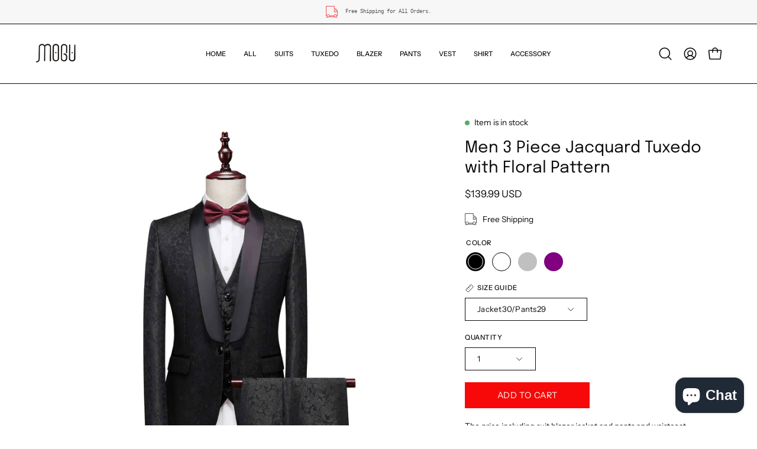

--- FILE ---
content_type: text/html; charset=utf-8
request_url: https://mogusuit.com/products/mogu-men-slim-fit-3-piece-tuxedo-suit-for-wedding-groom-prom-party-floral-printed-dress-suits
body_size: 56529
content:
<!doctype html>
<html class="no-js no-touch page-loading" lang="en">
<head><meta charset="utf-8">
<meta http-equiv="X-UA-Compatible" content="IE=edge">
<meta name="viewport" content="width=device-width, height=device-height, initial-scale=1.0, minimum-scale=1.0">
<link rel="canonical" href="https://mogusuit.com/products/mogu-men-slim-fit-3-piece-tuxedo-suit-for-wedding-groom-prom-party-floral-printed-dress-suits"><link rel="preconnect" href="https://fonts.shopifycdn.com" crossorigin><link rel="preload" as="font" href="//mogusuit.com/cdn/fonts/instrument_sans/instrumentsans_n4.db86542ae5e1596dbdb28c279ae6c2086c4c5bfa.woff2" type="font/woff2" crossorigin><link rel="preload" as="font" href="//mogusuit.com/cdn/fonts/epilogue/epilogue_n4.1f76c7520f03b0a6e3f97f1207c74feed2e1968f.woff2" type="font/woff2" crossorigin><link rel="preload" as="image" href="//mogusuit.com/cdn/shop/t/34/assets/loading.svg?v=91665432863842511931741766677"><style data-shopify>
  .no-js.page-loading .loading-overlay,
  html:not(.page-loading) .loading-overlay { opacity: 0; visibility: hidden; pointer-events: none; animation: fadeOut 1s ease; transition: visibility 0s linear 1s; }

  .loading-overlay { position: fixed; top: 0; left: 0; z-index: 99999; width: 100vw; height: 100vh; display: flex; align-items: center; justify-content: center; background: var(--overlay-bg, var(--COLOR-BLACK-WHITE)); }</style><style data-shopify>.loader__image__holder { position: absolute; top: 0; left: 0; width: 100%; height: 100%; font-size: 0; display: none; align-items: center; justify-content: center; animation: pulse-loading 2s infinite ease-in-out; }
    .loader__image__holder:has(.loader__image--fallback) { animation: none; }
    .loading-image .loader__image__holder { display: flex; }
    .loader__image { max-width: 150px; height: auto; object-fit: contain; }
    .loading-image .loader__image--fallback { width: 150px; height: 150px; max-width: 150px; mask: var(--loading-svg) center center/contain no-repeat; background: var(--overlay-bg-svg, var(--COLOR-WHITE-BLACK)); }</style><script>
    const loadingAppearance = "once";
    const loaded = sessionStorage.getItem('loaded');

    if (loadingAppearance === 'once') {
      if (loaded === null) {
        sessionStorage.setItem('loaded', true);
        document.documentElement.classList.add('loading-image');
      }
    } else {
      document.documentElement.classList.add('loading-image');
    }
  </script>
<title>MOGU Men Slim Fit 3 Piece Tuxedo Suit for Wedding Groom Prom Party
  
  
   &ndash; MOGU SUIT</title><meta name="description" content="The price including suit blazer jacket and pants and waistcoat White Black Grey Purple Tux Suit for men Brand: MOGU This men three piece suit suitable for multi-occasions: Prom, Wedding, Business Meeting, Church gathering, Party, Daily, Fashion Show, Groomsmen,Grandly Holiday Many other formal occasions.">

<meta property="og:site_name" content="MOGU SUIT">
<meta property="og:url" content="https://mogusuit.com/products/mogu-men-slim-fit-3-piece-tuxedo-suit-for-wedding-groom-prom-party-floral-printed-dress-suits">
<meta property="og:title" content="MOGU Men Slim Fit 3 Piece Tuxedo Suit for Wedding Groom Prom Party">
<meta property="og:type" content="product">
<meta property="og:description" content="The price including suit blazer jacket and pants and waistcoat White Black Grey Purple Tux Suit for men Brand: MOGU This men three piece suit suitable for multi-occasions: Prom, Wedding, Business Meeting, Church gathering, Party, Daily, Fashion Show, Groomsmen,Grandly Holiday Many other formal occasions."><meta property="og:image" content="http://mogusuit.com/cdn/shop/files/black-tuxedo_e7ee758f-bea1-404f-a550-9c2add3891ee.jpg?v=1689050295">
  <meta property="og:image:secure_url" content="https://mogusuit.com/cdn/shop/files/black-tuxedo_e7ee758f-bea1-404f-a550-9c2add3891ee.jpg?v=1689050295">
  <meta property="og:image:width" content="2458">
  <meta property="og:image:height" content="2458"><meta property="og:price:amount" content="139.99">
  <meta property="og:price:currency" content="USD"><meta name="twitter:card" content="summary_large_image">
<meta name="twitter:title" content="MOGU Men Slim Fit 3 Piece Tuxedo Suit for Wedding Groom Prom Party">
<meta name="twitter:description" content="The price including suit blazer jacket and pants and waistcoat White Black Grey Purple Tux Suit for men Brand: MOGU This men three piece suit suitable for multi-occasions: Prom, Wedding, Business Meeting, Church gathering, Party, Daily, Fashion Show, Groomsmen,Grandly Holiday Many other formal occasions."><style data-shopify>@font-face {
  font-family: Epilogue;
  font-weight: 400;
  font-style: normal;
  font-display: swap;
  src: url("//mogusuit.com/cdn/fonts/epilogue/epilogue_n4.1f76c7520f03b0a6e3f97f1207c74feed2e1968f.woff2") format("woff2"),
       url("//mogusuit.com/cdn/fonts/epilogue/epilogue_n4.38049608164cf48b1e6928c13855d2ab66b3b435.woff") format("woff");
}

    @font-face {
  font-family: "Instrument Sans";
  font-weight: 400;
  font-style: normal;
  font-display: swap;
  src: url("//mogusuit.com/cdn/fonts/instrument_sans/instrumentsans_n4.db86542ae5e1596dbdb28c279ae6c2086c4c5bfa.woff2") format("woff2"),
       url("//mogusuit.com/cdn/fonts/instrument_sans/instrumentsans_n4.510f1b081e58d08c30978f465518799851ef6d8b.woff") format("woff");
}

    
    @font-face {
  font-family: Chivo;
  font-weight: 400;
  font-style: normal;
  font-display: swap;
  src: url("//mogusuit.com/cdn/fonts/chivo/chivo_n4.059fadbbf52d9f02350103459eb216e4b24c4661.woff2") format("woff2"),
       url("//mogusuit.com/cdn/fonts/chivo/chivo_n4.f2f8fca8b7ff9f510fa7f09ffe5448b3504bccf5.woff") format("woff");
}


    
      @font-face {
  font-family: Epilogue;
  font-weight: 500;
  font-style: normal;
  font-display: swap;
  src: url("//mogusuit.com/cdn/fonts/epilogue/epilogue_n5.239e0cdc45f77cf953de2c67a0c8c819ada04fdc.woff2") format("woff2"),
       url("//mogusuit.com/cdn/fonts/epilogue/epilogue_n5.f2602acbe588f5c2117929e569a4730c6bc4a7e1.woff") format("woff");
}

    

    
      @font-face {
  font-family: Epilogue;
  font-weight: 100;
  font-style: normal;
  font-display: swap;
  src: url("//mogusuit.com/cdn/fonts/epilogue/epilogue_n1.6798fef013f74f2661da804729808e0c5a56b4ac.woff2") format("woff2"),
       url("//mogusuit.com/cdn/fonts/epilogue/epilogue_n1.1d8dfa7d7e203767abfbd670a588e4ee9fecc0d7.woff") format("woff");
}

    

    
      @font-face {
  font-family: Epilogue;
  font-weight: 700;
  font-style: normal;
  font-display: swap;
  src: url("//mogusuit.com/cdn/fonts/epilogue/epilogue_n7.fb80b89fb7077e0359e6663154e9894555eca74f.woff2") format("woff2"),
       url("//mogusuit.com/cdn/fonts/epilogue/epilogue_n7.5f11ea669ef0a5dd6e61bb530f5591ebdca93172.woff") format("woff");
}

    

    

    
      @font-face {
  font-family: "Instrument Sans";
  font-weight: 500;
  font-style: normal;
  font-display: swap;
  src: url("//mogusuit.com/cdn/fonts/instrument_sans/instrumentsans_n5.1ce463e1cc056566f977610764d93d4704464858.woff2") format("woff2"),
       url("//mogusuit.com/cdn/fonts/instrument_sans/instrumentsans_n5.9079eb7bba230c9d8d8d3a7d101aa9d9f40b6d14.woff") format("woff");
}

    

    
      @font-face {
  font-family: "Instrument Sans";
  font-weight: 400;
  font-style: italic;
  font-display: swap;
  src: url("//mogusuit.com/cdn/fonts/instrument_sans/instrumentsans_i4.028d3c3cd8d085648c808ceb20cd2fd1eb3560e5.woff2") format("woff2"),
       url("//mogusuit.com/cdn/fonts/instrument_sans/instrumentsans_i4.7e90d82df8dee29a99237cd19cc529d2206706a2.woff") format("woff");
}

    

    
      @font-face {
  font-family: "Instrument Sans";
  font-weight: 700;
  font-style: italic;
  font-display: swap;
  src: url("//mogusuit.com/cdn/fonts/instrument_sans/instrumentsans_i7.d6063bb5d8f9cbf96eace9e8801697c54f363c6a.woff2") format("woff2"),
       url("//mogusuit.com/cdn/fonts/instrument_sans/instrumentsans_i7.ce33afe63f8198a3ac4261b826b560103542cd36.woff") format("woff");
}

    

    
:root {--COLOR-PRIMARY-OPPOSITE: #ffffff;
      --COLOR-PRIMARY-LIGHTEN-DARKEN-ALPHA-20: rgba(249, 58, 58, 0.2);
      --COLOR-PRIMARY-LIGHTEN-DARKEN-ALPHA-30: rgba(249, 58, 58, 0.3);

      --PRIMARY-BUTTONS-COLOR-BG: #f70909;
      --PRIMARY-BUTTONS-COLOR-TEXT: #ffffff;
      --PRIMARY-BUTTONS-COLOR-TEXT-ALPHA-10: rgba(255, 255, 255, 0.1);
      --PRIMARY-BUTTONS-COLOR-BORDER: #f70909;
      --PRIMARY-BUTTONS-COLOR-HOVER: rgba(255, 255, 255, 0.2);

      --PRIMARY-BUTTONS-COLOR-LIGHTEN-DARKEN: #f93a3a;

      --PRIMARY-BUTTONS-COLOR-ALPHA-05: rgba(247, 9, 9, 0.05);
      --PRIMARY-BUTTONS-COLOR-ALPHA-10: rgba(247, 9, 9, 0.1);
      --PRIMARY-BUTTONS-COLOR-ALPHA-50: rgba(247, 9, 9, 0.5);--COLOR-SECONDARY-OPPOSITE: #ffffff;
      --COLOR-SECONDARY-OPPOSITE-ALPHA-20: rgba(255, 255, 255, 0.2);
      --COLOR-SECONDARY-LIGHTEN-DARKEN-ALPHA-20: rgba(249, 58, 58, 0.2);
      --COLOR-SECONDARY-LIGHTEN-DARKEN-ALPHA-30: rgba(249, 58, 58, 0.3);

      --SECONDARY-BUTTONS-COLOR-BG: #f70909;
      --SECONDARY-BUTTONS-COLOR-TEXT: #ffffff;
      --SECONDARY-BUTTONS-COLOR-TEXT-ALPHA-10: rgba(255, 255, 255, 0.1);
      --SECONDARY-BUTTONS-COLOR-BORDER: #f70909;

      --SECONDARY-BUTTONS-COLOR-ALPHA-05: rgba(247, 9, 9, 0.05);
      --SECONDARY-BUTTONS-COLOR-ALPHA-10: rgba(247, 9, 9, 0.1);
      --SECONDARY-BUTTONS-COLOR-ALPHA-50: rgba(247, 9, 9, 0.5);--OUTLINE-BUTTONS-PRIMARY-BG: transparent;
      --OUTLINE-BUTTONS-PRIMARY-TEXT: #f70909;
      --OUTLINE-BUTTONS-PRIMARY-TEXT-ALPHA-10: rgba(247, 9, 9, 0.1);
      --OUTLINE-BUTTONS-PRIMARY-BORDER: #f70909;
      --OUTLINE-BUTTONS-PRIMARY-BG-HOVER: rgba(249, 58, 58, 0.2);

      --OUTLINE-BUTTONS-SECONDARY-BG: transparent;
      --OUTLINE-BUTTONS-SECONDARY-TEXT: #f70909;
      --OUTLINE-BUTTONS-SECONDARY-TEXT-ALPHA-10: rgba(247, 9, 9, 0.1);
      --OUTLINE-BUTTONS-SECONDARY-BORDER: #f70909;
      --OUTLINE-BUTTONS-SECONDARY-BG-HOVER: rgba(249, 58, 58, 0.2);

      --OUTLINE-BUTTONS-WHITE-BG: transparent;
      --OUTLINE-BUTTONS-WHITE-TEXT: #ffffff;
      --OUTLINE-BUTTONS-WHITE-TEXT-ALPHA-10: rgba(255, 255, 255, 0.1);
      --OUTLINE-BUTTONS-WHITE-BORDER: #ffffff;

      --OUTLINE-BUTTONS-BLACK-BG: transparent;
      --OUTLINE-BUTTONS-BLACK-TEXT: #000000;
      --OUTLINE-BUTTONS-BLACK-TEXT-ALPHA-10: rgba(0, 0, 0, 0.1);
      --OUTLINE-BUTTONS-BLACK-BORDER: #000000;--OUTLINE-SOLID-BUTTONS-PRIMARY-BG: #f70909;
      --OUTLINE-SOLID-BUTTONS-PRIMARY-TEXT: #ffffff;
      --OUTLINE-SOLID-BUTTONS-PRIMARY-TEXT-ALPHA-10: rgba(255, 255, 255, 0.1);
      --OUTLINE-SOLID-BUTTONS-PRIMARY-BORDER: #ffffff;
      --OUTLINE-SOLID-BUTTONS-PRIMARY-BG-HOVER: rgba(255, 255, 255, 0.2);

      --OUTLINE-SOLID-BUTTONS-SECONDARY-BG: #f70909;
      --OUTLINE-SOLID-BUTTONS-SECONDARY-TEXT: #ffffff;
      --OUTLINE-SOLID-BUTTONS-SECONDARY-TEXT-ALPHA-10: rgba(255, 255, 255, 0.1);
      --OUTLINE-SOLID-BUTTONS-SECONDARY-BORDER: #ffffff;
      --OUTLINE-SOLID-BUTTONS-SECONDARY-BG-HOVER: rgba(255, 255, 255, 0.2);

      --OUTLINE-SOLID-BUTTONS-WHITE-BG: #ffffff;
      --OUTLINE-SOLID-BUTTONS-WHITE-TEXT: #000000;
      --OUTLINE-SOLID-BUTTONS-WHITE-TEXT-ALPHA-10: rgba(0, 0, 0, 0.1);
      --OUTLINE-SOLID-BUTTONS-WHITE-BORDER: #000000;

      --OUTLINE-SOLID-BUTTONS-BLACK-BG: #000000;
      --OUTLINE-SOLID-BUTTONS-BLACK-TEXT: #ffffff;
      --OUTLINE-SOLID-BUTTONS-BLACK-TEXT-ALPHA-10: rgba(255, 255, 255, 0.1);
      --OUTLINE-SOLID-BUTTONS-BLACK-BORDER: #ffffff;--COLOR-HEADING: #0b0b0b;
      --COLOR-TEXT: #0b0b0b;
      --COLOR-TEXT-DARKEN: #000000;
      --COLOR-TEXT-LIGHTEN: #3e3e3e;
      --COLOR-TEXT-ALPHA-5: rgba(11, 11, 11, 0.05);
      --COLOR-TEXT-ALPHA-8: rgba(11, 11, 11, 0.08);
      --COLOR-TEXT-ALPHA-10: rgba(11, 11, 11, 0.1);
      --COLOR-TEXT-ALPHA-15: rgba(11, 11, 11, 0.15);
      --COLOR-TEXT-ALPHA-20: rgba(11, 11, 11, 0.2);
      --COLOR-TEXT-ALPHA-25: rgba(11, 11, 11, 0.25);
      --COLOR-TEXT-ALPHA-50: rgba(11, 11, 11, 0.5);
      --COLOR-TEXT-ALPHA-60: rgba(11, 11, 11, 0.6);
      --COLOR-TEXT-ALPHA-85: rgba(11, 11, 11, 0.85);

      --COLOR-BG: #ffffff;
      --COLOR-BG-ALPHA-25: rgba(255, 255, 255, 0.25);
      --COLOR-BG-ALPHA-35: rgba(255, 255, 255, 0.35);
      --COLOR-BG-ALPHA-60: rgba(255, 255, 255, 0.6);
      --COLOR-BG-ALPHA-65: rgba(255, 255, 255, 0.65);
      --COLOR-BG-ALPHA-85: rgba(255, 255, 255, 0.85);
      --COLOR-BG-DARKEN: #e6e6e6;
      --COLOR-BG-LIGHTEN-DARKEN: #e6e6e6;
      --COLOR-BG-LIGHTEN-DARKEN-SHIMMER-BG: #fafafa;
      --COLOR-BG-LIGHTEN-DARKEN-SHIMMER-EFFECT: #f5f5f5;
      --COLOR-BG-LIGHTEN-DARKEN-SHIMMER-ENHANCEMENT: #000000;
      --COLOR-BG-LIGHTEN-DARKEN-FOREGROUND: #f7f7f7;
      --COLOR-BG-LIGHTEN-DARKEN-HIGHLIGHT: #fff7f2;
      --COLOR-BG-LIGHTEN-DARKEN-SEARCH-LOADER: #cccccc;
      --COLOR-BG-LIGHTEN-DARKEN-SEARCH-LOADER-LINE: #e6e6e6;
      --COLOR-BG-LIGHTEN-DARKEN-2: #cdcdcd;
      --COLOR-BG-LIGHTEN-DARKEN-3: #c0c0c0;
      --COLOR-BG-LIGHTEN-DARKEN-4: #b3b3b3;
      --COLOR-BG-LIGHTEN-DARKEN-5: #a6a6a6;
      --COLOR-BG-LIGHTEN-DARKEN-6: #9a9a9a;
      --COLOR-BG-LIGHTEN-DARKEN-CONTRAST: #b3b3b3;
      --COLOR-BG-LIGHTEN-DARKEN-CONTRAST-2: #a6a6a6;
      --COLOR-BG-LIGHTEN-DARKEN-CONTRAST-3: #999999;
      --COLOR-BG-LIGHTEN-DARKEN-CONTRAST-4: #8c8c8c;
      --COLOR-BG-LIGHTEN-DARKEN-CONTRAST-5: #808080;
      --COLOR-BG-LIGHTEN-DARKEN-CONTRAST-6: #737373;

      --COLOR-BG-SECONDARY: #fff7f2;
      --COLOR-BG-SECONDARY-LIGHTEN-DARKEN: #ffd8bf;
      --COLOR-BG-SECONDARY-LIGHTEN-DARKEN-CONTRAST: #f25d00;

      --COLOR-INPUT-BG: #ffffff;

      --COLOR-ACCENT: #FFF7F2;
      --COLOR-ACCENT-TEXT: #000;
      --COLOR-ACCENT-MIX-ALPHA: rgba(128, 124, 121, 0.25);

      --COLOR-BORDER: #d3d3d3;
      --COLOR-BORDER-ALPHA-15: rgba(211, 211, 211, 0.15);
      --COLOR-BORDER-ALPHA-30: rgba(211, 211, 211, 0.3);
      --COLOR-BORDER-ALPHA-50: rgba(211, 211, 211, 0.5);
      --COLOR-BORDER-ALPHA-65: rgba(211, 211, 211, 0.65);
      --COLOR-BORDER-LIGHTEN-DARKEN: #868686;
      --COLOR-BORDER-HAIRLINE: #f7f7f7;

      --COLOR-SALE-BG: #f70909;
      --COLOR-SALE-TEXT: #ffffff;
      --COLOR-CUSTOM-BG: #ffffff;
      --COLOR-CUSTOM-TEXT: #000000;
      --COLOR-SOLD-BG: #d3d3d3;
      --COLOR-SOLD-TEXT: #ffffff;
      --COLOR-SAVING-BG: #f70909;
      --COLOR-SAVING-TEXT: #ffffff;

      --COLOR-WHITE-BLACK: #fff;
      --COLOR-BLACK-WHITE: #000;
      --COLOR-BLACK-WHITE-ALPHA-25: rgba(0, 0, 0, 0.25);
      --COLOR-BLACK-WHITE-ALPHA-34: rgba(0, 0, 0, 0.34);
      --COLOR-BG-OVERLAY: rgba(255, 255, 255, 0.5);--COLOR-DISABLED-GREY: rgba(11, 11, 11, 0.05);
      --COLOR-DISABLED-GREY-DARKEN: rgba(11, 11, 11, 0.45);
      --COLOR-ERROR: #D02E2E;
      --COLOR-ERROR-BG: #f3cbcb;
      --COLOR-SUCCESS: #56AD6A;
      --COLOR-SUCCESS-BG: #ECFEF0;
      --COLOR-WARN: #ECBD5E;
      --COLOR-TRANSPARENT: rgba(255, 255, 255, 0);

      --COLOR-WHITE: #ffffff;
      --COLOR-WHITE-DARKEN: #f2f2f2;
      --COLOR-WHITE-ALPHA-10: rgba(255, 255, 255, 0.1);
      --COLOR-WHITE-ALPHA-20: rgba(255, 255, 255, 0.2);
      --COLOR-WHITE-ALPHA-25: rgba(255, 255, 255, 0.25);
      --COLOR-WHITE-ALPHA-50: rgba(255, 255, 255, 0.5);
      --COLOR-WHITE-ALPHA-60: rgba(255, 255, 255, 0.6);
      --COLOR-BLACK: #000000;
      --COLOR-BLACK-LIGHTEN: #1a1a1a;
      --COLOR-BLACK-ALPHA-10: rgba(0, 0, 0, 0.1);
      --COLOR-BLACK-ALPHA-20: rgba(0, 0, 0, 0.2);
      --COLOR-BLACK-ALPHA-25: rgba(0, 0, 0, 0.25);
      --COLOR-BLACK-ALPHA-50: rgba(0, 0, 0, 0.5);
      --COLOR-BLACK-ALPHA-60: rgba(0, 0, 0, 0.6);--FONT-STACK-BODY: "Instrument Sans", sans-serif;
      --FONT-STYLE-BODY: normal;
      --FONT-STYLE-BODY-ITALIC: italic;
      --FONT-ADJUST-BODY: 0.95;

      --FONT-WEIGHT-BODY: 400;
      --FONT-WEIGHT-BODY-LIGHT: 300;
      --FONT-WEIGHT-BODY-MEDIUM: 700;
      --FONT-WEIGHT-BODY-BOLD: 500;

      --FONT-STACK-HEADING: Epilogue, sans-serif;
      --FONT-STYLE-HEADING: normal;
      --FONT-STYLE-HEADING-ITALIC: italic;
      --FONT-ADJUST-HEADING: 0.85;

      --FONT-WEIGHT-HEADING: 400;
      --FONT-WEIGHT-HEADING-LIGHT: 100;
      --FONT-WEIGHT-HEADING-MEDIUM: 700;
      --FONT-WEIGHT-HEADING-BOLD: 500;

      --FONT-STACK-NAV: "Instrument Sans", sans-serif;
      --FONT-STYLE-NAV: normal;
      --FONT-STYLE-NAV-ITALIC: italic;
      --FONT-ADJUST-NAV: 0.75;
      --FONT-ADJUST-NAV-TOP-LEVEL: 0.7;

      --FONT-WEIGHT-NAV: 400;
      --FONT-WEIGHT-NAV-LIGHT: 300;
      --FONT-WEIGHT-NAV-MEDIUM: 700;
      --FONT-WEIGHT-NAV-BOLD: 500;

      --FONT-ADJUST-PRODUCT-GRID: 0.9;
      --FONT-ADJUST-PRODUCT-GRID-HEADING: 0.9;

      --FONT-ADJUST-BADGES: 1.0;

      --FONT-STACK-BUTTON: "Instrument Sans", sans-serif;
      --FONT-STYLE-BUTTON: normal;
      --FONT-STYLE-BUTTON-ITALIC: italic;
      --FONT-ADJUST-SMALL-BUTTON: 0.9;
      --FONT-ADJUST-MEDIUM-BUTTON: 0.9;
      --FONT-ADJUST-LARGE-BUTTON: 0.9;

      --FONT-WEIGHT-BUTTON: 400;
      --FONT-WEIGHT-BUTTON-MEDIUM: 700;
      --FONT-WEIGHT-BUTTON-BOLD: 500;

      --FONT-STACK-SUBHEADING: "SF Mono", Menlo, Consolas, Monaco, Liberation Mono, Lucida Console, monospace, Apple Color Emoji, Segoe UI Emoji, Segoe UI Symbol;
      --FONT-STYLE-SUBHEADING: normal;
      --FONT-ADJUST-SUBHEADING: 0.75;

      --FONT-WEIGHT-SUBHEADING: 400;
      --FONT-WEIGHT-SUBHEADING-BOLD: 600;

      --FONT-STACK-LABEL: "Instrument Sans", sans-serif;
      --FONT-STYLE-LABEL: normal;
      --FONT-ADJUST-LABEL: 0.65;

      --FONT-STACK-HIGHLIGHT: Chivo, sans-serif;
      --FONT-STYLE-HIGHLIGHT: normal;
      --FONT-WEIGHT-HIGHLIGHT: 400;

      --FONT-WEIGHT-LABEL: 500;

      --LETTER-SPACING-NAV: 0.0em;
      --LETTER-SPACING-HEADING: 0.0em;
      --LETTER-SPACING-SUBHEADING: 0.1em;
      --LETTER-SPACING-BUTTON: 0.05em;
      --LETTER-SPACING-LABEL: 0.05em;

      --BUTTON-TEXT-CAPS: uppercase;
      --HEADING-TEXT-CAPS: none;
      --SUBHEADING-TEXT-CAPS: uppercase;
      --LABEL-TEXT-CAPS: uppercase;--FONT-SIZE-INPUT: 1rem;--RADIUS: 0px;
      --RADIUS-SMALL: 0px;
      --RADIUS-TINY: 0px;
      --RADIUS-CHECKBOX: 0px;
      --RADIUS-TEXTAREA: 0px;--RADIUS-BADGE: 4px;--PRODUCT-MEDIA-PADDING-TOP: 130.0%;--BORDER-WIDTH: 1px;--STROKE-WIDTH: 12px;--SITE-WIDTH: 1440px;
      --SITE-WIDTH-NARROW: 840px;

      
      --SMALL-BUTTON-WIDTH: 50px;
      --MEDIUM-BUTTON-WIDTH: 150px;
      --LARGE-BUTTON-WIDTH: 200px;
      --SMALL-BUTTON-HEIGHT: 20px;
      --MEDIUM-BUTTON-HEIGHT: 20px;
      --LARGE-BUTTON-HEIGHT: 20px;--COLOR-UPSELLS-BG: #F1EFE8;
      --COLOR-UPSELLS-TEXT: #0B0B0B;
      --COLOR-UPSELLS-TEXT-LIGHTEN: #3e3e3e;
      --COLOR-UPSELLS-DISABLED-GREY-DARKEN: rgba(11, 11, 11, 0.45);
      --UPSELLS-HEIGHT: 130px;
      --UPSELLS-IMAGE-WIDTH: 30%;--ICON-ARROW-RIGHT: url( "//mogusuit.com/cdn/shop/t/34/assets/icon-chevron-right.svg?v=115618353204357621731741766677" );--loading-svg: url( "//mogusuit.com/cdn/shop/t/34/assets/loading.svg?v=91665432863842511931741766677" );
      --icon-check: url( "//mogusuit.com/cdn/shop/t/34/assets/icon-check.svg?v=175316081881880408121741766677" );
      --icon-check-swatch: url( "//mogusuit.com/cdn/shop/t/34/assets/icon-check-swatch.svg?v=131897745589030387781741766677" );
      --icon-zoom-in: url( "//mogusuit.com/cdn/shop/t/34/assets/icon-zoom-in.svg?v=157433013461716915331741766677" );
      --icon-zoom-out: url( "//mogusuit.com/cdn/shop/t/34/assets/icon-zoom-out.svg?v=164909107869959372931741766677" );--collection-sticky-bar-height: 0px;
      --collection-image-padding-top: 60%;

      --drawer-width: 400px;
      --drawer-transition: transform 0.4s cubic-bezier(0.46, 0.01, 0.32, 1);--gutter: 60px;
      --gutter-mobile: 20px;
      --grid-gutter: 20px;
      --grid-gutter-mobile: 35px;--inner: 20px;
      --inner-tablet: 18px;
      --inner-mobile: 16px;--grid: repeat(4, minmax(0, 1fr));
      --grid-tablet: repeat(3, minmax(0, 1fr));
      --grid-mobile: repeat(2, minmax(0, 1fr));
      --megamenu-grid: repeat(4, minmax(0, 1fr));
      --grid-row: 1 / span 4;--scrollbar-width: 0px;--overlay: #000;
      --overlay-opacity: 1;--swatch-width: 38px;
      --swatch-height: 26px;
      --swatch-size: 32px;
      --swatch-size-mobile: 30px;

      
      --move-offset: 20px;

      
      --autoplay-speed: 2200ms;
    }

    
</style><link href="//mogusuit.com/cdn/shop/t/34/assets/theme.css?v=122456792655390156981741766678" rel="stylesheet" type="text/css" media="all" /><script
  type="text/javascript"
>
    if (window.MSInputMethodContext && document.documentMode) {
      var scripts = document.getElementsByTagName('script')[0];
      var polyfill = document.createElement("script");
      polyfill.defer = true;
      polyfill.src = "//mogusuit.com/cdn/shop/t/34/assets/ie11.js?v=164037955086922138091741766677";

      scripts.parentNode.insertBefore(polyfill, scripts);

      document.documentElement.classList.add('ie11');
    } else {
      document.documentElement.className = document.documentElement.className.replace('no-js', 'js');
    }

    let root = '/';
    if (root[root.length - 1] !== '/') {
      root = `${root}/`;
    }

    window.theme = {
      routes: {
        root: root,
        cart_url: "\/cart",
        cart_add_url: "\/cart\/add",
        cart_change_url: "\/cart\/change",
        shop_url: "https:\/\/mogusuit.com",
        searchUrl: '/search',
        predictiveSearchUrl: '/search/suggest',
        product_recommendations_url: "\/recommendations\/products"
      },
      assets: {
        photoswipe: '//mogusuit.com/cdn/shop/t/34/assets/photoswipe.js?v=162613001030112971491741766677',
        smoothscroll: '//mogusuit.com/cdn/shop/t/34/assets/smoothscroll.js?v=37906625415260927261741766678',
        no_image: "//mogusuit.com/cdn/shopifycloud/storefront/assets/no-image-2048-a2addb12_1024x.gif",
        swatches: '//mogusuit.com/cdn/shop/t/34/assets/swatches.json?v=108341084980828767351741766678',
        base: "//mogusuit.com/cdn/shop/t/34/assets/"
      },
      strings: {
        add_to_cart: "Add to Cart",
        cart_acceptance_error: "You must accept our terms and conditions.",
        cart_empty: "Your cart is currently empty.",
        cart_price: "Price",
        cart_quantity: "Quantity",
        cart_items_one: "{{ count }} item",
        cart_items_many: "{{ count }} items",
        cart_title: "Cart",
        cart_total: "Total",
        continue_shopping: "Continue Shopping",
        free: "Free",
        limit_error: "Sorry, looks like we don\u0026#39;t have enough of this product.",
        preorder: "Pre-Order",
        remove: "Remove",
        sale_badge_text: "Sale",
        saving_badge: "Save {{ discount }}",
        saving_up_to_badge: "Save up to {{ discount }}",
        sold_out: "Sold Out",
        subscription: "Subscription",
        unavailable: "Unavailable",
        unit_price_label: "Unit price",
        unit_price_separator: "per",
        zero_qty_error: "Quantity must be greater than 0.",
        delete_confirm: "Are you sure you wish to delete this address?",
        newsletter_product_availability: "Notify Me When It’s Available"
      },
      icons: {
        plus: '<svg aria-hidden="true" focusable="false" role="presentation" class="icon icon-toggle-plus" viewBox="0 0 192 192"><path d="M30 96h132M96 30v132" stroke="currentColor" stroke-linecap="round" stroke-linejoin="round"/></svg>',
        minus: '<svg aria-hidden="true" focusable="false" role="presentation" class="icon icon-toggle-minus" viewBox="0 0 192 192"><path d="M30 96h132" stroke="currentColor" stroke-linecap="round" stroke-linejoin="round"/></svg>',
        close: '<svg aria-hidden="true" focusable="false" role="presentation" class="icon icon-close" viewBox="0 0 192 192"><path d="M150 42 42 150M150 150 42 42" stroke="currentColor" stroke-linecap="round" stroke-linejoin="round"/></svg>'
      },
      settings: {
        animationsEnabled: false,
        cartType: "drawer",
        enableAcceptTerms: true,
        enableInfinityScroll: false,
        enablePaymentButton: true,
        gridImageSize: "contain",
        gridImageAspectRatio: 1.3,
        mobileMenuBehaviour: "link",
        productGridHover: "image",
        savingBadgeType: "percentage",
        showSaleBadge: true,
        showSoldBadge: true,
        showSavingBadge: true,
        quickBuy: "quick_buy",
        suggestArticles: false,
        suggestCollections: true,
        suggestProducts: true,
        suggestPages: false,
        suggestionsResultsLimit: 10,
        currency_code_enable: true,
        hideInventoryCount: true,
        colorSwatchesType: "theme",
        atcButtonShowPrice: false,
        buynowButtonColor: "btn--secondary",
        buynowButtonStyle: "btn--solid-border",
        buynowButtonSize: "btn--medium",
      },
      sizes: {
        mobile: 480,
        small: 768,
        large: 1024,
        widescreen: 1440
      },
      moneyFormat: "${{amount}}",
      moneyWithCurrencyFormat: "${{amount}} USD",
      subtotal: 0,
      current_iso_code: "USD",
      info: {
        name: 'Palo Alto'
      },
      version: '6.1.0'
    };
    window.PaloAlto = window.PaloAlto || {};
    window.slate = window.slate || {};
    window.isHeaderTransparent = false;
    window.stickyHeaderHeight = 60;
    window.lastWindowWidth = window.innerWidth || document.documentElement.clientWidth;
</script><script src="//mogusuit.com/cdn/shop/t/34/assets/vendor.js?v=164905933048751944601741766678" defer="defer"></script>
<script src="//mogusuit.com/cdn/shop/t/34/assets/theme.js?v=94194314452998988301741766678" defer="defer"></script><script>window.performance && window.performance.mark && window.performance.mark('shopify.content_for_header.start');</script><meta name="facebook-domain-verification" content="y2g9gyb1hthfyurnnuf88z9i049r7x">
<meta name="facebook-domain-verification" content="v0502o3xtbm941zy0ni41r7n6zc07v">
<meta id="shopify-digital-wallet" name="shopify-digital-wallet" content="/26226753591/digital_wallets/dialog">
<meta name="shopify-checkout-api-token" content="875424ce28a64dcd83ad7ae1475cac93">
<meta id="in-context-paypal-metadata" data-shop-id="26226753591" data-venmo-supported="false" data-environment="production" data-locale="en_US" data-paypal-v4="true" data-currency="USD">
<link rel="alternate" hreflang="x-default" href="https://mogusuit.com/products/mogu-men-slim-fit-3-piece-tuxedo-suit-for-wedding-groom-prom-party-floral-printed-dress-suits">
<link rel="alternate" hreflang="en" href="https://mogusuit.com/products/mogu-men-slim-fit-3-piece-tuxedo-suit-for-wedding-groom-prom-party-floral-printed-dress-suits">
<link rel="alternate" hreflang="en-CA" href="https://mogusuit.com/en-ca/products/mogu-men-slim-fit-3-piece-tuxedo-suit-for-wedding-groom-prom-party-floral-printed-dress-suits">
<link rel="alternate" hreflang="en-AU" href="https://mogusuit.com/en-au/products/mogu-men-slim-fit-3-piece-tuxedo-suit-for-wedding-groom-prom-party-floral-printed-dress-suits">
<link rel="alternate" hreflang="en-GB" href="https://mogusuit.com/en-gb/products/mogu-men-slim-fit-3-piece-tuxedo-suit-for-wedding-groom-prom-party-floral-printed-dress-suits">
<link rel="alternate" type="application/json+oembed" href="https://mogusuit.com/products/mogu-men-slim-fit-3-piece-tuxedo-suit-for-wedding-groom-prom-party-floral-printed-dress-suits.oembed">
<script async="async" src="/checkouts/internal/preloads.js?locale=en-US"></script>
<script id="shopify-features" type="application/json">{"accessToken":"875424ce28a64dcd83ad7ae1475cac93","betas":["rich-media-storefront-analytics"],"domain":"mogusuit.com","predictiveSearch":true,"shopId":26226753591,"locale":"en"}</script>
<script>var Shopify = Shopify || {};
Shopify.shop = "mogusuit.myshopify.com";
Shopify.locale = "en";
Shopify.currency = {"active":"USD","rate":"1.0"};
Shopify.country = "US";
Shopify.theme = {"name":"New Palo Alto - PC 的副本 的更新版副本","id":129847197751,"schema_name":"Palo Alto","schema_version":"6.1.0","theme_store_id":777,"role":"main"};
Shopify.theme.handle = "null";
Shopify.theme.style = {"id":null,"handle":null};
Shopify.cdnHost = "mogusuit.com/cdn";
Shopify.routes = Shopify.routes || {};
Shopify.routes.root = "/";</script>
<script type="module">!function(o){(o.Shopify=o.Shopify||{}).modules=!0}(window);</script>
<script>!function(o){function n(){var o=[];function n(){o.push(Array.prototype.slice.apply(arguments))}return n.q=o,n}var t=o.Shopify=o.Shopify||{};t.loadFeatures=n(),t.autoloadFeatures=n()}(window);</script>
<script id="shop-js-analytics" type="application/json">{"pageType":"product"}</script>
<script defer="defer" async type="module" src="//mogusuit.com/cdn/shopifycloud/shop-js/modules/v2/client.init-shop-cart-sync_BT-GjEfc.en.esm.js"></script>
<script defer="defer" async type="module" src="//mogusuit.com/cdn/shopifycloud/shop-js/modules/v2/chunk.common_D58fp_Oc.esm.js"></script>
<script defer="defer" async type="module" src="//mogusuit.com/cdn/shopifycloud/shop-js/modules/v2/chunk.modal_xMitdFEc.esm.js"></script>
<script type="module">
  await import("//mogusuit.com/cdn/shopifycloud/shop-js/modules/v2/client.init-shop-cart-sync_BT-GjEfc.en.esm.js");
await import("//mogusuit.com/cdn/shopifycloud/shop-js/modules/v2/chunk.common_D58fp_Oc.esm.js");
await import("//mogusuit.com/cdn/shopifycloud/shop-js/modules/v2/chunk.modal_xMitdFEc.esm.js");

  window.Shopify.SignInWithShop?.initShopCartSync?.({"fedCMEnabled":true,"windoidEnabled":true});

</script>
<script>(function() {
  var isLoaded = false;
  function asyncLoad() {
    if (isLoaded) return;
    isLoaded = true;
    var urls = ["\/\/shopify.privy.com\/widget.js?shop=mogusuit.myshopify.com"];
    for (var i = 0; i < urls.length; i++) {
      var s = document.createElement('script');
      s.type = 'text/javascript';
      s.async = true;
      s.src = urls[i];
      var x = document.getElementsByTagName('script')[0];
      x.parentNode.insertBefore(s, x);
    }
  };
  if(window.attachEvent) {
    window.attachEvent('onload', asyncLoad);
  } else {
    window.addEventListener('load', asyncLoad, false);
  }
})();</script>
<script id="__st">var __st={"a":26226753591,"offset":-28800,"reqid":"d7d1519f-36ec-4ff9-afef-50b77f273b97-1769188283","pageurl":"mogusuit.com\/products\/mogu-men-slim-fit-3-piece-tuxedo-suit-for-wedding-groom-prom-party-floral-printed-dress-suits","u":"60780c285011","p":"product","rtyp":"product","rid":4615124353079};</script>
<script>window.ShopifyPaypalV4VisibilityTracking = true;</script>
<script id="captcha-bootstrap">!function(){'use strict';const t='contact',e='account',n='new_comment',o=[[t,t],['blogs',n],['comments',n],[t,'customer']],c=[[e,'customer_login'],[e,'guest_login'],[e,'recover_customer_password'],[e,'create_customer']],r=t=>t.map((([t,e])=>`form[action*='/${t}']:not([data-nocaptcha='true']) input[name='form_type'][value='${e}']`)).join(','),a=t=>()=>t?[...document.querySelectorAll(t)].map((t=>t.form)):[];function s(){const t=[...o],e=r(t);return a(e)}const i='password',u='form_key',d=['recaptcha-v3-token','g-recaptcha-response','h-captcha-response',i],f=()=>{try{return window.sessionStorage}catch{return}},m='__shopify_v',_=t=>t.elements[u];function p(t,e,n=!1){try{const o=window.sessionStorage,c=JSON.parse(o.getItem(e)),{data:r}=function(t){const{data:e,action:n}=t;return t[m]||n?{data:e,action:n}:{data:t,action:n}}(c);for(const[e,n]of Object.entries(r))t.elements[e]&&(t.elements[e].value=n);n&&o.removeItem(e)}catch(o){console.error('form repopulation failed',{error:o})}}const l='form_type',E='cptcha';function T(t){t.dataset[E]=!0}const w=window,h=w.document,L='Shopify',v='ce_forms',y='captcha';let A=!1;((t,e)=>{const n=(g='f06e6c50-85a8-45c8-87d0-21a2b65856fe',I='https://cdn.shopify.com/shopifycloud/storefront-forms-hcaptcha/ce_storefront_forms_captcha_hcaptcha.v1.5.2.iife.js',D={infoText:'Protected by hCaptcha',privacyText:'Privacy',termsText:'Terms'},(t,e,n)=>{const o=w[L][v],c=o.bindForm;if(c)return c(t,g,e,D).then(n);var r;o.q.push([[t,g,e,D],n]),r=I,A||(h.body.append(Object.assign(h.createElement('script'),{id:'captcha-provider',async:!0,src:r})),A=!0)});var g,I,D;w[L]=w[L]||{},w[L][v]=w[L][v]||{},w[L][v].q=[],w[L][y]=w[L][y]||{},w[L][y].protect=function(t,e){n(t,void 0,e),T(t)},Object.freeze(w[L][y]),function(t,e,n,w,h,L){const[v,y,A,g]=function(t,e,n){const i=e?o:[],u=t?c:[],d=[...i,...u],f=r(d),m=r(i),_=r(d.filter((([t,e])=>n.includes(e))));return[a(f),a(m),a(_),s()]}(w,h,L),I=t=>{const e=t.target;return e instanceof HTMLFormElement?e:e&&e.form},D=t=>v().includes(t);t.addEventListener('submit',(t=>{const e=I(t);if(!e)return;const n=D(e)&&!e.dataset.hcaptchaBound&&!e.dataset.recaptchaBound,o=_(e),c=g().includes(e)&&(!o||!o.value);(n||c)&&t.preventDefault(),c&&!n&&(function(t){try{if(!f())return;!function(t){const e=f();if(!e)return;const n=_(t);if(!n)return;const o=n.value;o&&e.removeItem(o)}(t);const e=Array.from(Array(32),(()=>Math.random().toString(36)[2])).join('');!function(t,e){_(t)||t.append(Object.assign(document.createElement('input'),{type:'hidden',name:u})),t.elements[u].value=e}(t,e),function(t,e){const n=f();if(!n)return;const o=[...t.querySelectorAll(`input[type='${i}']`)].map((({name:t})=>t)),c=[...d,...o],r={};for(const[a,s]of new FormData(t).entries())c.includes(a)||(r[a]=s);n.setItem(e,JSON.stringify({[m]:1,action:t.action,data:r}))}(t,e)}catch(e){console.error('failed to persist form',e)}}(e),e.submit())}));const S=(t,e)=>{t&&!t.dataset[E]&&(n(t,e.some((e=>e===t))),T(t))};for(const o of['focusin','change'])t.addEventListener(o,(t=>{const e=I(t);D(e)&&S(e,y())}));const B=e.get('form_key'),M=e.get(l),P=B&&M;t.addEventListener('DOMContentLoaded',(()=>{const t=y();if(P)for(const e of t)e.elements[l].value===M&&p(e,B);[...new Set([...A(),...v().filter((t=>'true'===t.dataset.shopifyCaptcha))])].forEach((e=>S(e,t)))}))}(h,new URLSearchParams(w.location.search),n,t,e,['guest_login'])})(!0,!0)}();</script>
<script integrity="sha256-4kQ18oKyAcykRKYeNunJcIwy7WH5gtpwJnB7kiuLZ1E=" data-source-attribution="shopify.loadfeatures" defer="defer" src="//mogusuit.com/cdn/shopifycloud/storefront/assets/storefront/load_feature-a0a9edcb.js" crossorigin="anonymous"></script>
<script data-source-attribution="shopify.dynamic_checkout.dynamic.init">var Shopify=Shopify||{};Shopify.PaymentButton=Shopify.PaymentButton||{isStorefrontPortableWallets:!0,init:function(){window.Shopify.PaymentButton.init=function(){};var t=document.createElement("script");t.src="https://mogusuit.com/cdn/shopifycloud/portable-wallets/latest/portable-wallets.en.js",t.type="module",document.head.appendChild(t)}};
</script>
<script data-source-attribution="shopify.dynamic_checkout.buyer_consent">
  function portableWalletsHideBuyerConsent(e){var t=document.getElementById("shopify-buyer-consent"),n=document.getElementById("shopify-subscription-policy-button");t&&n&&(t.classList.add("hidden"),t.setAttribute("aria-hidden","true"),n.removeEventListener("click",e))}function portableWalletsShowBuyerConsent(e){var t=document.getElementById("shopify-buyer-consent"),n=document.getElementById("shopify-subscription-policy-button");t&&n&&(t.classList.remove("hidden"),t.removeAttribute("aria-hidden"),n.addEventListener("click",e))}window.Shopify?.PaymentButton&&(window.Shopify.PaymentButton.hideBuyerConsent=portableWalletsHideBuyerConsent,window.Shopify.PaymentButton.showBuyerConsent=portableWalletsShowBuyerConsent);
</script>
<script data-source-attribution="shopify.dynamic_checkout.cart.bootstrap">document.addEventListener("DOMContentLoaded",(function(){function t(){return document.querySelector("shopify-accelerated-checkout-cart, shopify-accelerated-checkout")}if(t())Shopify.PaymentButton.init();else{new MutationObserver((function(e,n){t()&&(Shopify.PaymentButton.init(),n.disconnect())})).observe(document.body,{childList:!0,subtree:!0})}}));
</script>
<link id="shopify-accelerated-checkout-styles" rel="stylesheet" media="screen" href="https://mogusuit.com/cdn/shopifycloud/portable-wallets/latest/accelerated-checkout-backwards-compat.css" crossorigin="anonymous">
<style id="shopify-accelerated-checkout-cart">
        #shopify-buyer-consent {
  margin-top: 1em;
  display: inline-block;
  width: 100%;
}

#shopify-buyer-consent.hidden {
  display: none;
}

#shopify-subscription-policy-button {
  background: none;
  border: none;
  padding: 0;
  text-decoration: underline;
  font-size: inherit;
  cursor: pointer;
}

#shopify-subscription-policy-button::before {
  box-shadow: none;
}

      </style>

<script>window.performance && window.performance.mark && window.performance.mark('shopify.content_for_header.end');</script>
<!-- BEGIN app block: shopify://apps/judge-me-reviews/blocks/judgeme_core/61ccd3b1-a9f2-4160-9fe9-4fec8413e5d8 --><!-- Start of Judge.me Core -->






<link rel="dns-prefetch" href="https://cdnwidget.judge.me">
<link rel="dns-prefetch" href="https://cdn.judge.me">
<link rel="dns-prefetch" href="https://cdn1.judge.me">
<link rel="dns-prefetch" href="https://api.judge.me">

<script data-cfasync='false' class='jdgm-settings-script'>window.jdgmSettings={"pagination":5,"disable_web_reviews":false,"badge_no_review_text":"No reviews","badge_n_reviews_text":"{{ n }} review/reviews","hide_badge_preview_if_no_reviews":true,"badge_hide_text":false,"enforce_center_preview_badge":false,"widget_title":"Customer Reviews","widget_open_form_text":"Write a review","widget_close_form_text":"Cancel review","widget_refresh_page_text":"Refresh page","widget_summary_text":"Based on {{ number_of_reviews }} review/reviews","widget_no_review_text":"Be the first to write a review","widget_name_field_text":"Display name","widget_verified_name_field_text":"Verified Name (public)","widget_name_placeholder_text":"Display name","widget_required_field_error_text":"This field is required.","widget_email_field_text":"Email address","widget_verified_email_field_text":"Verified Email (private, can not be edited)","widget_email_placeholder_text":"Your email address","widget_email_field_error_text":"Please enter a valid email address.","widget_rating_field_text":"Rating","widget_review_title_field_text":"Review Title","widget_review_title_placeholder_text":"Give your review a title","widget_review_body_field_text":"Review content","widget_review_body_placeholder_text":"Start writing here...","widget_pictures_field_text":"Picture/Video (optional)","widget_submit_review_text":"Submit Review","widget_submit_verified_review_text":"Submit Verified Review","widget_submit_success_msg_with_auto_publish":"Thank you! Please refresh the page in a few moments to see your review. You can remove or edit your review by logging into \u003ca href='https://judge.me/login' target='_blank' rel='nofollow noopener'\u003eJudge.me\u003c/a\u003e","widget_submit_success_msg_no_auto_publish":"Thank you! Your review will be published as soon as it is approved by the shop admin. You can remove or edit your review by logging into \u003ca href='https://judge.me/login' target='_blank' rel='nofollow noopener'\u003eJudge.me\u003c/a\u003e","widget_show_default_reviews_out_of_total_text":"Showing {{ n_reviews_shown }} out of {{ n_reviews }} reviews.","widget_show_all_link_text":"Show all","widget_show_less_link_text":"Show less","widget_author_said_text":"{{ reviewer_name }} said:","widget_days_text":"{{ n }} days ago","widget_weeks_text":"{{ n }} week/weeks ago","widget_months_text":"{{ n }} month/months ago","widget_years_text":"{{ n }} year/years ago","widget_yesterday_text":"Yesterday","widget_today_text":"Today","widget_replied_text":"\u003e\u003e {{ shop_name }} replied:","widget_read_more_text":"Read more","widget_reviewer_name_as_initial":"","widget_rating_filter_color":"","widget_rating_filter_see_all_text":"See all reviews","widget_sorting_most_recent_text":"Most Recent","widget_sorting_highest_rating_text":"Highest Rating","widget_sorting_lowest_rating_text":"Lowest Rating","widget_sorting_with_pictures_text":"Only Pictures","widget_sorting_most_helpful_text":"Most Helpful","widget_open_question_form_text":"Ask a question","widget_reviews_subtab_text":"Reviews","widget_questions_subtab_text":"Questions","widget_question_label_text":"Question","widget_answer_label_text":"Answer","widget_question_placeholder_text":"Write your question here","widget_submit_question_text":"Submit Question","widget_question_submit_success_text":"Thank you for your question! We will notify you once it gets answered.","verified_badge_text":"Verified","verified_badge_bg_color":"","verified_badge_text_color":"","verified_badge_placement":"left-of-reviewer-name","widget_review_max_height":"","widget_hide_border":false,"widget_social_share":false,"widget_thumb":false,"widget_review_location_show":false,"widget_location_format":"country_iso_code","all_reviews_include_out_of_store_products":true,"all_reviews_out_of_store_text":"(out of store)","all_reviews_pagination":100,"all_reviews_product_name_prefix_text":"about","enable_review_pictures":true,"enable_question_anwser":false,"widget_theme":"","review_date_format":"mm/dd/yyyy","default_sort_method":"most-recent","widget_product_reviews_subtab_text":"Product Reviews","widget_shop_reviews_subtab_text":"Shop Reviews","widget_other_products_reviews_text":"Reviews for other products","widget_store_reviews_subtab_text":"Store reviews","widget_no_store_reviews_text":"This store hasn't received any reviews yet","widget_web_restriction_product_reviews_text":"This product hasn't received any reviews yet","widget_no_items_text":"No items found","widget_show_more_text":"Show more","widget_write_a_store_review_text":"Write a Store Review","widget_other_languages_heading":"Reviews in Other Languages","widget_translate_review_text":"Translate review to {{ language }}","widget_translating_review_text":"Translating...","widget_show_original_translation_text":"Show original ({{ language }})","widget_translate_review_failed_text":"Review couldn't be translated.","widget_translate_review_retry_text":"Retry","widget_translate_review_try_again_later_text":"Try again later","show_product_url_for_grouped_product":false,"widget_sorting_pictures_first_text":"Pictures First","show_pictures_on_all_rev_page_mobile":false,"show_pictures_on_all_rev_page_desktop":false,"floating_tab_hide_mobile_install_preference":false,"floating_tab_button_name":"★ Reviews","floating_tab_title":"Let customers speak for us","floating_tab_button_color":"","floating_tab_button_background_color":"","floating_tab_url":"","floating_tab_url_enabled":false,"floating_tab_tab_style":"text","all_reviews_text_badge_text":"Customers rate us {{ shop.metafields.judgeme.all_reviews_rating | round: 1 }}/5 based on {{ shop.metafields.judgeme.all_reviews_count }} reviews.","all_reviews_text_badge_text_branded_style":"{{ shop.metafields.judgeme.all_reviews_rating | round: 1 }} out of 5 stars based on {{ shop.metafields.judgeme.all_reviews_count }} reviews","is_all_reviews_text_badge_a_link":false,"show_stars_for_all_reviews_text_badge":false,"all_reviews_text_badge_url":"","all_reviews_text_style":"text","all_reviews_text_color_style":"judgeme_brand_color","all_reviews_text_color":"#108474","all_reviews_text_show_jm_brand":true,"featured_carousel_show_header":true,"featured_carousel_title":"Let customers speak for us","testimonials_carousel_title":"Customers are saying","videos_carousel_title":"Real customer stories","cards_carousel_title":"Customers are saying","featured_carousel_count_text":"from {{ n }} reviews","featured_carousel_add_link_to_all_reviews_page":false,"featured_carousel_url":"","featured_carousel_show_images":true,"featured_carousel_autoslide_interval":5,"featured_carousel_arrows_on_the_sides":false,"featured_carousel_height":250,"featured_carousel_width":80,"featured_carousel_image_size":0,"featured_carousel_image_height":250,"featured_carousel_arrow_color":"#eeeeee","verified_count_badge_style":"vintage","verified_count_badge_orientation":"horizontal","verified_count_badge_color_style":"judgeme_brand_color","verified_count_badge_color":"#108474","is_verified_count_badge_a_link":false,"verified_count_badge_url":"","verified_count_badge_show_jm_brand":true,"widget_rating_preset_default":5,"widget_first_sub_tab":"product-reviews","widget_show_histogram":true,"widget_histogram_use_custom_color":false,"widget_pagination_use_custom_color":false,"widget_star_use_custom_color":false,"widget_verified_badge_use_custom_color":false,"widget_write_review_use_custom_color":false,"picture_reminder_submit_button":"Upload Pictures","enable_review_videos":true,"mute_video_by_default":false,"widget_sorting_videos_first_text":"Videos First","widget_review_pending_text":"Pending","featured_carousel_items_for_large_screen":3,"social_share_options_order":"Facebook,Twitter","remove_microdata_snippet":true,"disable_json_ld":false,"enable_json_ld_products":false,"preview_badge_show_question_text":false,"preview_badge_no_question_text":"No questions","preview_badge_n_question_text":"{{ number_of_questions }} question/questions","qa_badge_show_icon":false,"qa_badge_position":"same-row","remove_judgeme_branding":false,"widget_add_search_bar":false,"widget_search_bar_placeholder":"Search","widget_sorting_verified_only_text":"Verified only","featured_carousel_theme":"default","featured_carousel_show_rating":true,"featured_carousel_show_title":true,"featured_carousel_show_body":true,"featured_carousel_show_date":false,"featured_carousel_show_reviewer":true,"featured_carousel_show_product":false,"featured_carousel_header_background_color":"#108474","featured_carousel_header_text_color":"#ffffff","featured_carousel_name_product_separator":"reviewed","featured_carousel_full_star_background":"#108474","featured_carousel_empty_star_background":"#dadada","featured_carousel_vertical_theme_background":"#f9fafb","featured_carousel_verified_badge_enable":false,"featured_carousel_verified_badge_color":"#108474","featured_carousel_border_style":"round","featured_carousel_review_line_length_limit":3,"featured_carousel_more_reviews_button_text":"Read more reviews","featured_carousel_view_product_button_text":"View product","all_reviews_page_load_reviews_on":"scroll","all_reviews_page_load_more_text":"Load More Reviews","disable_fb_tab_reviews":false,"enable_ajax_cdn_cache":false,"widget_advanced_speed_features":5,"widget_public_name_text":"displayed publicly like","default_reviewer_name":"John Smith","default_reviewer_name_has_non_latin":true,"widget_reviewer_anonymous":"Anonymous","medals_widget_title":"Judge.me Review Medals","medals_widget_background_color":"#f9fafb","medals_widget_position":"footer_all_pages","medals_widget_border_color":"#f9fafb","medals_widget_verified_text_position":"left","medals_widget_use_monochromatic_version":false,"medals_widget_elements_color":"#108474","show_reviewer_avatar":true,"widget_invalid_yt_video_url_error_text":"Not a YouTube video URL","widget_max_length_field_error_text":"Please enter no more than {0} characters.","widget_show_country_flag":false,"widget_show_collected_via_shop_app":true,"widget_verified_by_shop_badge_style":"light","widget_verified_by_shop_text":"Verified by Shop","widget_show_photo_gallery":false,"widget_load_with_code_splitting":true,"widget_ugc_install_preference":false,"widget_ugc_title":"Made by us, Shared by you","widget_ugc_subtitle":"Tag us to see your picture featured in our page","widget_ugc_arrows_color":"#ffffff","widget_ugc_primary_button_text":"Buy Now","widget_ugc_primary_button_background_color":"#108474","widget_ugc_primary_button_text_color":"#ffffff","widget_ugc_primary_button_border_width":"0","widget_ugc_primary_button_border_style":"none","widget_ugc_primary_button_border_color":"#108474","widget_ugc_primary_button_border_radius":"25","widget_ugc_secondary_button_text":"Load More","widget_ugc_secondary_button_background_color":"#ffffff","widget_ugc_secondary_button_text_color":"#108474","widget_ugc_secondary_button_border_width":"2","widget_ugc_secondary_button_border_style":"solid","widget_ugc_secondary_button_border_color":"#108474","widget_ugc_secondary_button_border_radius":"25","widget_ugc_reviews_button_text":"View Reviews","widget_ugc_reviews_button_background_color":"#ffffff","widget_ugc_reviews_button_text_color":"#108474","widget_ugc_reviews_button_border_width":"2","widget_ugc_reviews_button_border_style":"solid","widget_ugc_reviews_button_border_color":"#108474","widget_ugc_reviews_button_border_radius":"25","widget_ugc_reviews_button_link_to":"judgeme-reviews-page","widget_ugc_show_post_date":true,"widget_ugc_max_width":"800","widget_rating_metafield_value_type":true,"widget_primary_color":"#108474","widget_enable_secondary_color":false,"widget_secondary_color":"#edf5f5","widget_summary_average_rating_text":"{{ average_rating }} out of 5","widget_media_grid_title":"Customer photos \u0026 videos","widget_media_grid_see_more_text":"See more","widget_round_style":false,"widget_show_product_medals":true,"widget_verified_by_judgeme_text":"Verified by Judge.me","widget_show_store_medals":true,"widget_verified_by_judgeme_text_in_store_medals":"Verified by Judge.me","widget_media_field_exceed_quantity_message":"Sorry, we can only accept {{ max_media }} for one review.","widget_media_field_exceed_limit_message":"{{ file_name }} is too large, please select a {{ media_type }} less than {{ size_limit }}MB.","widget_review_submitted_text":"Review Submitted!","widget_question_submitted_text":"Question Submitted!","widget_close_form_text_question":"Cancel","widget_write_your_answer_here_text":"Write your answer here","widget_enabled_branded_link":true,"widget_show_collected_by_judgeme":false,"widget_reviewer_name_color":"","widget_write_review_text_color":"","widget_write_review_bg_color":"","widget_collected_by_judgeme_text":"collected by Judge.me","widget_pagination_type":"standard","widget_load_more_text":"Load More","widget_load_more_color":"#108474","widget_full_review_text":"Full Review","widget_read_more_reviews_text":"Read More Reviews","widget_read_questions_text":"Read Questions","widget_questions_and_answers_text":"Questions \u0026 Answers","widget_verified_by_text":"Verified by","widget_verified_text":"Verified","widget_number_of_reviews_text":"{{ number_of_reviews }} reviews","widget_back_button_text":"Back","widget_next_button_text":"Next","widget_custom_forms_filter_button":"Filters","custom_forms_style":"vertical","widget_show_review_information":false,"how_reviews_are_collected":"How reviews are collected?","widget_show_review_keywords":false,"widget_gdpr_statement":"How we use your data: We'll only contact you about the review you left, and only if necessary. By submitting your review, you agree to Judge.me's \u003ca href='https://judge.me/terms' target='_blank' rel='nofollow noopener'\u003eterms\u003c/a\u003e, \u003ca href='https://judge.me/privacy' target='_blank' rel='nofollow noopener'\u003eprivacy\u003c/a\u003e and \u003ca href='https://judge.me/content-policy' target='_blank' rel='nofollow noopener'\u003econtent\u003c/a\u003e policies.","widget_multilingual_sorting_enabled":false,"widget_translate_review_content_enabled":false,"widget_translate_review_content_method":"manual","popup_widget_review_selection":"automatically_with_pictures","popup_widget_round_border_style":true,"popup_widget_show_title":true,"popup_widget_show_body":true,"popup_widget_show_reviewer":false,"popup_widget_show_product":true,"popup_widget_show_pictures":true,"popup_widget_use_review_picture":true,"popup_widget_show_on_home_page":true,"popup_widget_show_on_product_page":true,"popup_widget_show_on_collection_page":true,"popup_widget_show_on_cart_page":true,"popup_widget_position":"bottom_left","popup_widget_first_review_delay":5,"popup_widget_duration":5,"popup_widget_interval":5,"popup_widget_review_count":5,"popup_widget_hide_on_mobile":true,"review_snippet_widget_round_border_style":true,"review_snippet_widget_card_color":"#FFFFFF","review_snippet_widget_slider_arrows_background_color":"#FFFFFF","review_snippet_widget_slider_arrows_color":"#000000","review_snippet_widget_star_color":"#108474","show_product_variant":false,"all_reviews_product_variant_label_text":"Variant: ","widget_show_verified_branding":false,"widget_ai_summary_title":"Customers say","widget_ai_summary_disclaimer":"AI-powered review summary based on recent customer reviews","widget_show_ai_summary":false,"widget_show_ai_summary_bg":false,"widget_show_review_title_input":true,"redirect_reviewers_invited_via_email":"review_widget","request_store_review_after_product_review":false,"request_review_other_products_in_order":false,"review_form_color_scheme":"default","review_form_corner_style":"square","review_form_star_color":{},"review_form_text_color":"#333333","review_form_background_color":"#ffffff","review_form_field_background_color":"#fafafa","review_form_button_color":{},"review_form_button_text_color":"#ffffff","review_form_modal_overlay_color":"#000000","review_content_screen_title_text":"How would you rate this product?","review_content_introduction_text":"We would love it if you would share a bit about your experience.","store_review_form_title_text":"How would you rate this store?","store_review_form_introduction_text":"We would love it if you would share a bit about your experience.","show_review_guidance_text":true,"one_star_review_guidance_text":"Poor","five_star_review_guidance_text":"Great","customer_information_screen_title_text":"About you","customer_information_introduction_text":"Please tell us more about you.","custom_questions_screen_title_text":"Your experience in more detail","custom_questions_introduction_text":"Here are a few questions to help us understand more about your experience.","review_submitted_screen_title_text":"Thanks for your review!","review_submitted_screen_thank_you_text":"We are processing it and it will appear on the store soon.","review_submitted_screen_email_verification_text":"Please confirm your email by clicking the link we just sent you. This helps us keep reviews authentic.","review_submitted_request_store_review_text":"Would you like to share your experience of shopping with us?","review_submitted_review_other_products_text":"Would you like to review these products?","store_review_screen_title_text":"Would you like to share your experience of shopping with us?","store_review_introduction_text":"We value your feedback and use it to improve. Please share any thoughts or suggestions you have.","reviewer_media_screen_title_picture_text":"Share a picture","reviewer_media_introduction_picture_text":"Upload a photo to support your review.","reviewer_media_screen_title_video_text":"Share a video","reviewer_media_introduction_video_text":"Upload a video to support your review.","reviewer_media_screen_title_picture_or_video_text":"Share a picture or video","reviewer_media_introduction_picture_or_video_text":"Upload a photo or video to support your review.","reviewer_media_youtube_url_text":"Paste your Youtube URL here","advanced_settings_next_step_button_text":"Next","advanced_settings_close_review_button_text":"Close","modal_write_review_flow":false,"write_review_flow_required_text":"Required","write_review_flow_privacy_message_text":"We respect your privacy.","write_review_flow_anonymous_text":"Post review as anonymous","write_review_flow_visibility_text":"This won't be visible to other customers.","write_review_flow_multiple_selection_help_text":"Select as many as you like","write_review_flow_single_selection_help_text":"Select one option","write_review_flow_required_field_error_text":"This field is required","write_review_flow_invalid_email_error_text":"Please enter a valid email address","write_review_flow_max_length_error_text":"Max. {{ max_length }} characters.","write_review_flow_media_upload_text":"\u003cb\u003eClick to upload\u003c/b\u003e or drag and drop","write_review_flow_gdpr_statement":"We'll only contact you about your review if necessary. By submitting your review, you agree to our \u003ca href='https://judge.me/terms' target='_blank' rel='nofollow noopener'\u003eterms and conditions\u003c/a\u003e and \u003ca href='https://judge.me/privacy' target='_blank' rel='nofollow noopener'\u003eprivacy policy\u003c/a\u003e.","rating_only_reviews_enabled":false,"show_negative_reviews_help_screen":false,"new_review_flow_help_screen_rating_threshold":3,"negative_review_resolution_screen_title_text":"Tell us more","negative_review_resolution_text":"Your experience matters to us. If there were issues with your purchase, we're here to help. Feel free to reach out to us, we'd love the opportunity to make things right.","negative_review_resolution_button_text":"Contact us","negative_review_resolution_proceed_with_review_text":"Leave a review","negative_review_resolution_subject":"Issue with purchase from {{ shop_name }}.{{ order_name }}","preview_badge_collection_page_install_status":false,"widget_review_custom_css":"","preview_badge_custom_css":"","preview_badge_stars_count":"5-stars","featured_carousel_custom_css":"","floating_tab_custom_css":"","all_reviews_widget_custom_css":"","medals_widget_custom_css":"","verified_badge_custom_css":"","all_reviews_text_custom_css":"","transparency_badges_collected_via_store_invite":false,"transparency_badges_from_another_provider":false,"transparency_badges_collected_from_store_visitor":false,"transparency_badges_collected_by_verified_review_provider":false,"transparency_badges_earned_reward":false,"transparency_badges_collected_via_store_invite_text":"Review collected via store invitation","transparency_badges_from_another_provider_text":"Review collected from another provider","transparency_badges_collected_from_store_visitor_text":"Review collected from a store visitor","transparency_badges_written_in_google_text":"Review written in Google","transparency_badges_written_in_etsy_text":"Review written in Etsy","transparency_badges_written_in_shop_app_text":"Review written in Shop App","transparency_badges_earned_reward_text":"Review earned a reward for future purchase","product_review_widget_per_page":10,"widget_store_review_label_text":"Review about the store","checkout_comment_extension_title_on_product_page":"Customer Comments","checkout_comment_extension_num_latest_comment_show":5,"checkout_comment_extension_format":"name_and_timestamp","checkout_comment_customer_name":"last_initial","checkout_comment_comment_notification":true,"preview_badge_collection_page_install_preference":true,"preview_badge_home_page_install_preference":false,"preview_badge_product_page_install_preference":true,"review_widget_install_preference":"","review_carousel_install_preference":false,"floating_reviews_tab_install_preference":"none","verified_reviews_count_badge_install_preference":false,"all_reviews_text_install_preference":false,"review_widget_best_location":true,"judgeme_medals_install_preference":false,"review_widget_revamp_enabled":false,"review_widget_qna_enabled":false,"review_widget_header_theme":"minimal","review_widget_widget_title_enabled":true,"review_widget_header_text_size":"medium","review_widget_header_text_weight":"regular","review_widget_average_rating_style":"compact","review_widget_bar_chart_enabled":true,"review_widget_bar_chart_type":"numbers","review_widget_bar_chart_style":"standard","review_widget_expanded_media_gallery_enabled":false,"review_widget_reviews_section_theme":"standard","review_widget_image_style":"thumbnails","review_widget_review_image_ratio":"square","review_widget_stars_size":"medium","review_widget_verified_badge":"standard_text","review_widget_review_title_text_size":"medium","review_widget_review_text_size":"medium","review_widget_review_text_length":"medium","review_widget_number_of_columns_desktop":3,"review_widget_carousel_transition_speed":5,"review_widget_custom_questions_answers_display":"always","review_widget_button_text_color":"#FFFFFF","review_widget_text_color":"#000000","review_widget_lighter_text_color":"#7B7B7B","review_widget_corner_styling":"soft","review_widget_review_word_singular":"review","review_widget_review_word_plural":"reviews","review_widget_voting_label":"Helpful?","review_widget_shop_reply_label":"Reply from {{ shop_name }}:","review_widget_filters_title":"Filters","qna_widget_question_word_singular":"Question","qna_widget_question_word_plural":"Questions","qna_widget_answer_reply_label":"Answer from {{ answerer_name }}:","qna_content_screen_title_text":"Ask a question about this product","qna_widget_question_required_field_error_text":"Please enter your question.","qna_widget_flow_gdpr_statement":"We'll only contact you about your question if necessary. By submitting your question, you agree to our \u003ca href='https://judge.me/terms' target='_blank' rel='nofollow noopener'\u003eterms and conditions\u003c/a\u003e and \u003ca href='https://judge.me/privacy' target='_blank' rel='nofollow noopener'\u003eprivacy policy\u003c/a\u003e.","qna_widget_question_submitted_text":"Thanks for your question!","qna_widget_close_form_text_question":"Close","qna_widget_question_submit_success_text":"We’ll notify you by email when your question is answered.","all_reviews_widget_v2025_enabled":false,"all_reviews_widget_v2025_header_theme":"default","all_reviews_widget_v2025_widget_title_enabled":true,"all_reviews_widget_v2025_header_text_size":"medium","all_reviews_widget_v2025_header_text_weight":"regular","all_reviews_widget_v2025_average_rating_style":"compact","all_reviews_widget_v2025_bar_chart_enabled":true,"all_reviews_widget_v2025_bar_chart_type":"numbers","all_reviews_widget_v2025_bar_chart_style":"standard","all_reviews_widget_v2025_expanded_media_gallery_enabled":false,"all_reviews_widget_v2025_show_store_medals":true,"all_reviews_widget_v2025_show_photo_gallery":true,"all_reviews_widget_v2025_show_review_keywords":false,"all_reviews_widget_v2025_show_ai_summary":false,"all_reviews_widget_v2025_show_ai_summary_bg":false,"all_reviews_widget_v2025_add_search_bar":false,"all_reviews_widget_v2025_default_sort_method":"most-recent","all_reviews_widget_v2025_reviews_per_page":10,"all_reviews_widget_v2025_reviews_section_theme":"default","all_reviews_widget_v2025_image_style":"thumbnails","all_reviews_widget_v2025_review_image_ratio":"square","all_reviews_widget_v2025_stars_size":"medium","all_reviews_widget_v2025_verified_badge":"bold_badge","all_reviews_widget_v2025_review_title_text_size":"medium","all_reviews_widget_v2025_review_text_size":"medium","all_reviews_widget_v2025_review_text_length":"medium","all_reviews_widget_v2025_number_of_columns_desktop":3,"all_reviews_widget_v2025_carousel_transition_speed":5,"all_reviews_widget_v2025_custom_questions_answers_display":"always","all_reviews_widget_v2025_show_product_variant":false,"all_reviews_widget_v2025_show_reviewer_avatar":true,"all_reviews_widget_v2025_reviewer_name_as_initial":"","all_reviews_widget_v2025_review_location_show":false,"all_reviews_widget_v2025_location_format":"","all_reviews_widget_v2025_show_country_flag":false,"all_reviews_widget_v2025_verified_by_shop_badge_style":"light","all_reviews_widget_v2025_social_share":false,"all_reviews_widget_v2025_social_share_options_order":"Facebook,Twitter,LinkedIn,Pinterest","all_reviews_widget_v2025_pagination_type":"standard","all_reviews_widget_v2025_button_text_color":"#FFFFFF","all_reviews_widget_v2025_text_color":"#000000","all_reviews_widget_v2025_lighter_text_color":"#7B7B7B","all_reviews_widget_v2025_corner_styling":"soft","all_reviews_widget_v2025_title":"Customer reviews","all_reviews_widget_v2025_ai_summary_title":"Customers say about this store","all_reviews_widget_v2025_no_review_text":"Be the first to write a review","platform":"shopify","branding_url":"https://app.judge.me/reviews/stores/mogusuit.com","branding_text":"Powered by Judge.me","locale":"en","reply_name":"MOGU SUIT","widget_version":"2.1","footer":true,"autopublish":true,"review_dates":true,"enable_custom_form":false,"shop_use_review_site":true,"shop_locale":"en","enable_multi_locales_translations":false,"show_review_title_input":true,"review_verification_email_status":"always","can_be_branded":true,"reply_name_text":"MOGU SUIT"};</script> <style class='jdgm-settings-style'>.jdgm-xx{left:0}.jdgm-prev-badge[data-average-rating='0.00']{display:none !important}.jdgm-author-all-initials{display:none !important}.jdgm-author-last-initial{display:none !important}.jdgm-rev-widg__title{visibility:hidden}.jdgm-rev-widg__summary-text{visibility:hidden}.jdgm-prev-badge__text{visibility:hidden}.jdgm-rev__replier:before{content:'MOGU SUIT'}.jdgm-rev__prod-link-prefix:before{content:'about'}.jdgm-rev__variant-label:before{content:'Variant: '}.jdgm-rev__out-of-store-text:before{content:'(out of store)'}@media only screen and (min-width: 768px){.jdgm-rev__pics .jdgm-rev_all-rev-page-picture-separator,.jdgm-rev__pics .jdgm-rev__product-picture{display:none}}@media only screen and (max-width: 768px){.jdgm-rev__pics .jdgm-rev_all-rev-page-picture-separator,.jdgm-rev__pics .jdgm-rev__product-picture{display:none}}.jdgm-preview-badge[data-template="index"]{display:none !important}.jdgm-verified-count-badget[data-from-snippet="true"]{display:none !important}.jdgm-carousel-wrapper[data-from-snippet="true"]{display:none !important}.jdgm-all-reviews-text[data-from-snippet="true"]{display:none !important}.jdgm-medals-section[data-from-snippet="true"]{display:none !important}.jdgm-ugc-media-wrapper[data-from-snippet="true"]{display:none !important}.jdgm-rev__transparency-badge[data-badge-type="review_collected_via_store_invitation"]{display:none !important}.jdgm-rev__transparency-badge[data-badge-type="review_collected_from_another_provider"]{display:none !important}.jdgm-rev__transparency-badge[data-badge-type="review_collected_from_store_visitor"]{display:none !important}.jdgm-rev__transparency-badge[data-badge-type="review_written_in_etsy"]{display:none !important}.jdgm-rev__transparency-badge[data-badge-type="review_written_in_google_business"]{display:none !important}.jdgm-rev__transparency-badge[data-badge-type="review_written_in_shop_app"]{display:none !important}.jdgm-rev__transparency-badge[data-badge-type="review_earned_for_future_purchase"]{display:none !important}
</style> <style class='jdgm-settings-style'></style>

  
  
  
  <style class='jdgm-miracle-styles'>
  @-webkit-keyframes jdgm-spin{0%{-webkit-transform:rotate(0deg);-ms-transform:rotate(0deg);transform:rotate(0deg)}100%{-webkit-transform:rotate(359deg);-ms-transform:rotate(359deg);transform:rotate(359deg)}}@keyframes jdgm-spin{0%{-webkit-transform:rotate(0deg);-ms-transform:rotate(0deg);transform:rotate(0deg)}100%{-webkit-transform:rotate(359deg);-ms-transform:rotate(359deg);transform:rotate(359deg)}}@font-face{font-family:'JudgemeStar';src:url("[data-uri]") format("woff");font-weight:normal;font-style:normal}.jdgm-star{font-family:'JudgemeStar';display:inline !important;text-decoration:none !important;padding:0 4px 0 0 !important;margin:0 !important;font-weight:bold;opacity:1;-webkit-font-smoothing:antialiased;-moz-osx-font-smoothing:grayscale}.jdgm-star:hover{opacity:1}.jdgm-star:last-of-type{padding:0 !important}.jdgm-star.jdgm--on:before{content:"\e000"}.jdgm-star.jdgm--off:before{content:"\e001"}.jdgm-star.jdgm--half:before{content:"\e002"}.jdgm-widget *{margin:0;line-height:1.4;-webkit-box-sizing:border-box;-moz-box-sizing:border-box;box-sizing:border-box;-webkit-overflow-scrolling:touch}.jdgm-hidden{display:none !important;visibility:hidden !important}.jdgm-temp-hidden{display:none}.jdgm-spinner{width:40px;height:40px;margin:auto;border-radius:50%;border-top:2px solid #eee;border-right:2px solid #eee;border-bottom:2px solid #eee;border-left:2px solid #ccc;-webkit-animation:jdgm-spin 0.8s infinite linear;animation:jdgm-spin 0.8s infinite linear}.jdgm-prev-badge{display:block !important}

</style>


  
  
   


<script data-cfasync='false' class='jdgm-script'>
!function(e){window.jdgm=window.jdgm||{},jdgm.CDN_HOST="https://cdnwidget.judge.me/",jdgm.CDN_HOST_ALT="https://cdn2.judge.me/cdn/widget_frontend/",jdgm.API_HOST="https://api.judge.me/",jdgm.CDN_BASE_URL="https://cdn.shopify.com/extensions/019beb2a-7cf9-7238-9765-11a892117c03/judgeme-extensions-316/assets/",
jdgm.docReady=function(d){(e.attachEvent?"complete"===e.readyState:"loading"!==e.readyState)?
setTimeout(d,0):e.addEventListener("DOMContentLoaded",d)},jdgm.loadCSS=function(d,t,o,a){
!o&&jdgm.loadCSS.requestedUrls.indexOf(d)>=0||(jdgm.loadCSS.requestedUrls.push(d),
(a=e.createElement("link")).rel="stylesheet",a.class="jdgm-stylesheet",a.media="nope!",
a.href=d,a.onload=function(){this.media="all",t&&setTimeout(t)},e.body.appendChild(a))},
jdgm.loadCSS.requestedUrls=[],jdgm.loadJS=function(e,d){var t=new XMLHttpRequest;
t.onreadystatechange=function(){4===t.readyState&&(Function(t.response)(),d&&d(t.response))},
t.open("GET",e),t.onerror=function(){if(e.indexOf(jdgm.CDN_HOST)===0&&jdgm.CDN_HOST_ALT!==jdgm.CDN_HOST){var f=e.replace(jdgm.CDN_HOST,jdgm.CDN_HOST_ALT);jdgm.loadJS(f,d)}},t.send()},jdgm.docReady((function(){(window.jdgmLoadCSS||e.querySelectorAll(
".jdgm-widget, .jdgm-all-reviews-page").length>0)&&(jdgmSettings.widget_load_with_code_splitting?
parseFloat(jdgmSettings.widget_version)>=3?jdgm.loadCSS(jdgm.CDN_HOST+"widget_v3/base.css"):
jdgm.loadCSS(jdgm.CDN_HOST+"widget/base.css"):jdgm.loadCSS(jdgm.CDN_HOST+"shopify_v2.css"),
jdgm.loadJS(jdgm.CDN_HOST+"loa"+"der.js"))}))}(document);
</script>
<noscript><link rel="stylesheet" type="text/css" media="all" href="https://cdnwidget.judge.me/shopify_v2.css"></noscript>

<!-- BEGIN app snippet: theme_fix_tags --><script>
  (function() {
    var jdgmThemeFixes = null;
    if (!jdgmThemeFixes) return;
    var thisThemeFix = jdgmThemeFixes[Shopify.theme.id];
    if (!thisThemeFix) return;

    if (thisThemeFix.html) {
      document.addEventListener("DOMContentLoaded", function() {
        var htmlDiv = document.createElement('div');
        htmlDiv.classList.add('jdgm-theme-fix-html');
        htmlDiv.innerHTML = thisThemeFix.html;
        document.body.append(htmlDiv);
      });
    };

    if (thisThemeFix.css) {
      var styleTag = document.createElement('style');
      styleTag.classList.add('jdgm-theme-fix-style');
      styleTag.innerHTML = thisThemeFix.css;
      document.head.append(styleTag);
    };

    if (thisThemeFix.js) {
      var scriptTag = document.createElement('script');
      scriptTag.classList.add('jdgm-theme-fix-script');
      scriptTag.innerHTML = thisThemeFix.js;
      document.head.append(scriptTag);
    };
  })();
</script>
<!-- END app snippet -->
<!-- End of Judge.me Core -->



<!-- END app block --><!-- BEGIN app block: shopify://apps/simprosys-google-shopping-feed/blocks/core_settings_block/1f0b859e-9fa6-4007-97e8-4513aff5ff3b --><!-- BEGIN: GSF App Core Tags & Scripts by Simprosys Google Shopping Feed -->









<!-- END: GSF App Core Tags & Scripts by Simprosys Google Shopping Feed -->
<!-- END app block --><script src="https://cdn.shopify.com/extensions/019beb2a-7cf9-7238-9765-11a892117c03/judgeme-extensions-316/assets/loader.js" type="text/javascript" defer="defer"></script>
<script src="https://cdn.shopify.com/extensions/e8878072-2f6b-4e89-8082-94b04320908d/inbox-1254/assets/inbox-chat-loader.js" type="text/javascript" defer="defer"></script>
<link href="https://monorail-edge.shopifysvc.com" rel="dns-prefetch">
<script>(function(){if ("sendBeacon" in navigator && "performance" in window) {try {var session_token_from_headers = performance.getEntriesByType('navigation')[0].serverTiming.find(x => x.name == '_s').description;} catch {var session_token_from_headers = undefined;}var session_cookie_matches = document.cookie.match(/_shopify_s=([^;]*)/);var session_token_from_cookie = session_cookie_matches && session_cookie_matches.length === 2 ? session_cookie_matches[1] : "";var session_token = session_token_from_headers || session_token_from_cookie || "";function handle_abandonment_event(e) {var entries = performance.getEntries().filter(function(entry) {return /monorail-edge.shopifysvc.com/.test(entry.name);});if (!window.abandonment_tracked && entries.length === 0) {window.abandonment_tracked = true;var currentMs = Date.now();var navigation_start = performance.timing.navigationStart;var payload = {shop_id: 26226753591,url: window.location.href,navigation_start,duration: currentMs - navigation_start,session_token,page_type: "product"};window.navigator.sendBeacon("https://monorail-edge.shopifysvc.com/v1/produce", JSON.stringify({schema_id: "online_store_buyer_site_abandonment/1.1",payload: payload,metadata: {event_created_at_ms: currentMs,event_sent_at_ms: currentMs}}));}}window.addEventListener('pagehide', handle_abandonment_event);}}());</script>
<script id="web-pixels-manager-setup">(function e(e,d,r,n,o){if(void 0===o&&(o={}),!Boolean(null===(a=null===(i=window.Shopify)||void 0===i?void 0:i.analytics)||void 0===a?void 0:a.replayQueue)){var i,a;window.Shopify=window.Shopify||{};var t=window.Shopify;t.analytics=t.analytics||{};var s=t.analytics;s.replayQueue=[],s.publish=function(e,d,r){return s.replayQueue.push([e,d,r]),!0};try{self.performance.mark("wpm:start")}catch(e){}var l=function(){var e={modern:/Edge?\/(1{2}[4-9]|1[2-9]\d|[2-9]\d{2}|\d{4,})\.\d+(\.\d+|)|Firefox\/(1{2}[4-9]|1[2-9]\d|[2-9]\d{2}|\d{4,})\.\d+(\.\d+|)|Chrom(ium|e)\/(9{2}|\d{3,})\.\d+(\.\d+|)|(Maci|X1{2}).+ Version\/(15\.\d+|(1[6-9]|[2-9]\d|\d{3,})\.\d+)([,.]\d+|)( \(\w+\)|)( Mobile\/\w+|) Safari\/|Chrome.+OPR\/(9{2}|\d{3,})\.\d+\.\d+|(CPU[ +]OS|iPhone[ +]OS|CPU[ +]iPhone|CPU IPhone OS|CPU iPad OS)[ +]+(15[._]\d+|(1[6-9]|[2-9]\d|\d{3,})[._]\d+)([._]\d+|)|Android:?[ /-](13[3-9]|1[4-9]\d|[2-9]\d{2}|\d{4,})(\.\d+|)(\.\d+|)|Android.+Firefox\/(13[5-9]|1[4-9]\d|[2-9]\d{2}|\d{4,})\.\d+(\.\d+|)|Android.+Chrom(ium|e)\/(13[3-9]|1[4-9]\d|[2-9]\d{2}|\d{4,})\.\d+(\.\d+|)|SamsungBrowser\/([2-9]\d|\d{3,})\.\d+/,legacy:/Edge?\/(1[6-9]|[2-9]\d|\d{3,})\.\d+(\.\d+|)|Firefox\/(5[4-9]|[6-9]\d|\d{3,})\.\d+(\.\d+|)|Chrom(ium|e)\/(5[1-9]|[6-9]\d|\d{3,})\.\d+(\.\d+|)([\d.]+$|.*Safari\/(?![\d.]+ Edge\/[\d.]+$))|(Maci|X1{2}).+ Version\/(10\.\d+|(1[1-9]|[2-9]\d|\d{3,})\.\d+)([,.]\d+|)( \(\w+\)|)( Mobile\/\w+|) Safari\/|Chrome.+OPR\/(3[89]|[4-9]\d|\d{3,})\.\d+\.\d+|(CPU[ +]OS|iPhone[ +]OS|CPU[ +]iPhone|CPU IPhone OS|CPU iPad OS)[ +]+(10[._]\d+|(1[1-9]|[2-9]\d|\d{3,})[._]\d+)([._]\d+|)|Android:?[ /-](13[3-9]|1[4-9]\d|[2-9]\d{2}|\d{4,})(\.\d+|)(\.\d+|)|Mobile Safari.+OPR\/([89]\d|\d{3,})\.\d+\.\d+|Android.+Firefox\/(13[5-9]|1[4-9]\d|[2-9]\d{2}|\d{4,})\.\d+(\.\d+|)|Android.+Chrom(ium|e)\/(13[3-9]|1[4-9]\d|[2-9]\d{2}|\d{4,})\.\d+(\.\d+|)|Android.+(UC? ?Browser|UCWEB|U3)[ /]?(15\.([5-9]|\d{2,})|(1[6-9]|[2-9]\d|\d{3,})\.\d+)\.\d+|SamsungBrowser\/(5\.\d+|([6-9]|\d{2,})\.\d+)|Android.+MQ{2}Browser\/(14(\.(9|\d{2,})|)|(1[5-9]|[2-9]\d|\d{3,})(\.\d+|))(\.\d+|)|K[Aa][Ii]OS\/(3\.\d+|([4-9]|\d{2,})\.\d+)(\.\d+|)/},d=e.modern,r=e.legacy,n=navigator.userAgent;return n.match(d)?"modern":n.match(r)?"legacy":"unknown"}(),u="modern"===l?"modern":"legacy",c=(null!=n?n:{modern:"",legacy:""})[u],f=function(e){return[e.baseUrl,"/wpm","/b",e.hashVersion,"modern"===e.buildTarget?"m":"l",".js"].join("")}({baseUrl:d,hashVersion:r,buildTarget:u}),m=function(e){var d=e.version,r=e.bundleTarget,n=e.surface,o=e.pageUrl,i=e.monorailEndpoint;return{emit:function(e){var a=e.status,t=e.errorMsg,s=(new Date).getTime(),l=JSON.stringify({metadata:{event_sent_at_ms:s},events:[{schema_id:"web_pixels_manager_load/3.1",payload:{version:d,bundle_target:r,page_url:o,status:a,surface:n,error_msg:t},metadata:{event_created_at_ms:s}}]});if(!i)return console&&console.warn&&console.warn("[Web Pixels Manager] No Monorail endpoint provided, skipping logging."),!1;try{return self.navigator.sendBeacon.bind(self.navigator)(i,l)}catch(e){}var u=new XMLHttpRequest;try{return u.open("POST",i,!0),u.setRequestHeader("Content-Type","text/plain"),u.send(l),!0}catch(e){return console&&console.warn&&console.warn("[Web Pixels Manager] Got an unhandled error while logging to Monorail."),!1}}}}({version:r,bundleTarget:l,surface:e.surface,pageUrl:self.location.href,monorailEndpoint:e.monorailEndpoint});try{o.browserTarget=l,function(e){var d=e.src,r=e.async,n=void 0===r||r,o=e.onload,i=e.onerror,a=e.sri,t=e.scriptDataAttributes,s=void 0===t?{}:t,l=document.createElement("script"),u=document.querySelector("head"),c=document.querySelector("body");if(l.async=n,l.src=d,a&&(l.integrity=a,l.crossOrigin="anonymous"),s)for(var f in s)if(Object.prototype.hasOwnProperty.call(s,f))try{l.dataset[f]=s[f]}catch(e){}if(o&&l.addEventListener("load",o),i&&l.addEventListener("error",i),u)u.appendChild(l);else{if(!c)throw new Error("Did not find a head or body element to append the script");c.appendChild(l)}}({src:f,async:!0,onload:function(){if(!function(){var e,d;return Boolean(null===(d=null===(e=window.Shopify)||void 0===e?void 0:e.analytics)||void 0===d?void 0:d.initialized)}()){var d=window.webPixelsManager.init(e)||void 0;if(d){var r=window.Shopify.analytics;r.replayQueue.forEach((function(e){var r=e[0],n=e[1],o=e[2];d.publishCustomEvent(r,n,o)})),r.replayQueue=[],r.publish=d.publishCustomEvent,r.visitor=d.visitor,r.initialized=!0}}},onerror:function(){return m.emit({status:"failed",errorMsg:"".concat(f," has failed to load")})},sri:function(e){var d=/^sha384-[A-Za-z0-9+/=]+$/;return"string"==typeof e&&d.test(e)}(c)?c:"",scriptDataAttributes:o}),m.emit({status:"loading"})}catch(e){m.emit({status:"failed",errorMsg:(null==e?void 0:e.message)||"Unknown error"})}}})({shopId: 26226753591,storefrontBaseUrl: "https://mogusuit.com",extensionsBaseUrl: "https://extensions.shopifycdn.com/cdn/shopifycloud/web-pixels-manager",monorailEndpoint: "https://monorail-edge.shopifysvc.com/unstable/produce_batch",surface: "storefront-renderer",enabledBetaFlags: ["2dca8a86"],webPixelsConfigList: [{"id":"854753335","configuration":"{\"account_ID\":\"189954\",\"google_analytics_tracking_tag\":\"1\",\"measurement_id\":\"2\",\"api_secret\":\"3\",\"shop_settings\":\"{\\\"custom_pixel_script\\\":\\\"https:\\\\\\\/\\\\\\\/storage.googleapis.com\\\\\\\/gsf-scripts\\\\\\\/custom-pixels\\\\\\\/mogusuit.js\\\"}\"}","eventPayloadVersion":"v1","runtimeContext":"LAX","scriptVersion":"c6b888297782ed4a1cba19cda43d6625","type":"APP","apiClientId":1558137,"privacyPurposes":[],"dataSharingAdjustments":{"protectedCustomerApprovalScopes":["read_customer_address","read_customer_email","read_customer_name","read_customer_personal_data","read_customer_phone"]}},{"id":"706445367","configuration":"{\"webPixelName\":\"Judge.me\"}","eventPayloadVersion":"v1","runtimeContext":"STRICT","scriptVersion":"34ad157958823915625854214640f0bf","type":"APP","apiClientId":683015,"privacyPurposes":["ANALYTICS"],"dataSharingAdjustments":{"protectedCustomerApprovalScopes":["read_customer_email","read_customer_name","read_customer_personal_data","read_customer_phone"]}},{"id":"334626871","configuration":"{\"config\":\"{\\\"pixel_id\\\":\\\"G-ZPVW6WGR5F\\\",\\\"gtag_events\\\":[{\\\"type\\\":\\\"purchase\\\",\\\"action_label\\\":\\\"G-ZPVW6WGR5F\\\"},{\\\"type\\\":\\\"page_view\\\",\\\"action_label\\\":\\\"G-ZPVW6WGR5F\\\"},{\\\"type\\\":\\\"view_item\\\",\\\"action_label\\\":\\\"G-ZPVW6WGR5F\\\"},{\\\"type\\\":\\\"search\\\",\\\"action_label\\\":\\\"G-ZPVW6WGR5F\\\"},{\\\"type\\\":\\\"add_to_cart\\\",\\\"action_label\\\":\\\"G-ZPVW6WGR5F\\\"},{\\\"type\\\":\\\"begin_checkout\\\",\\\"action_label\\\":\\\"G-ZPVW6WGR5F\\\"},{\\\"type\\\":\\\"add_payment_info\\\",\\\"action_label\\\":\\\"G-ZPVW6WGR5F\\\"}],\\\"enable_monitoring_mode\\\":false}\"}","eventPayloadVersion":"v1","runtimeContext":"OPEN","scriptVersion":"b2a88bafab3e21179ed38636efcd8a93","type":"APP","apiClientId":1780363,"privacyPurposes":[],"dataSharingAdjustments":{"protectedCustomerApprovalScopes":["read_customer_address","read_customer_email","read_customer_name","read_customer_personal_data","read_customer_phone"]}},{"id":"140050487","configuration":"{\"pixel_id\":\"218380160104020\",\"pixel_type\":\"facebook_pixel\",\"metaapp_system_user_token\":\"-\"}","eventPayloadVersion":"v1","runtimeContext":"OPEN","scriptVersion":"ca16bc87fe92b6042fbaa3acc2fbdaa6","type":"APP","apiClientId":2329312,"privacyPurposes":["ANALYTICS","MARKETING","SALE_OF_DATA"],"dataSharingAdjustments":{"protectedCustomerApprovalScopes":["read_customer_address","read_customer_email","read_customer_name","read_customer_personal_data","read_customer_phone"]}},{"id":"shopify-app-pixel","configuration":"{}","eventPayloadVersion":"v1","runtimeContext":"STRICT","scriptVersion":"0450","apiClientId":"shopify-pixel","type":"APP","privacyPurposes":["ANALYTICS","MARKETING"]},{"id":"shopify-custom-pixel","eventPayloadVersion":"v1","runtimeContext":"LAX","scriptVersion":"0450","apiClientId":"shopify-pixel","type":"CUSTOM","privacyPurposes":["ANALYTICS","MARKETING"]}],isMerchantRequest: false,initData: {"shop":{"name":"MOGU SUIT","paymentSettings":{"currencyCode":"USD"},"myshopifyDomain":"mogusuit.myshopify.com","countryCode":"CN","storefrontUrl":"https:\/\/mogusuit.com"},"customer":null,"cart":null,"checkout":null,"productVariants":[{"price":{"amount":139.99,"currencyCode":"USD"},"product":{"title":"Men 3 Piece Jacquard Tuxedo with Floral Pattern","vendor":"MOGU SUIT","id":"4615124353079","untranslatedTitle":"Men 3 Piece Jacquard Tuxedo with Floral Pattern","url":"\/products\/mogu-men-slim-fit-3-piece-tuxedo-suit-for-wedding-groom-prom-party-floral-printed-dress-suits","type":"3 piece printed tuxedo"},"id":"32309460107319","image":{"src":"\/\/mogusuit.com\/cdn\/shop\/files\/black-tuxedo_e7ee758f-bea1-404f-a550-9c2add3891ee.jpg?v=1689050295"},"sku":"701Black3pcs30","title":"Jacket30\/Pants29 \/ Black","untranslatedTitle":"Jacket30\/Pants29 \/ Black"},{"price":{"amount":139.99,"currencyCode":"USD"},"product":{"title":"Men 3 Piece Jacquard Tuxedo with Floral Pattern","vendor":"MOGU SUIT","id":"4615124353079","untranslatedTitle":"Men 3 Piece Jacquard Tuxedo with Floral Pattern","url":"\/products\/mogu-men-slim-fit-3-piece-tuxedo-suit-for-wedding-groom-prom-party-floral-printed-dress-suits","type":"3 piece printed tuxedo"},"id":"32309460140087","image":{"src":"\/\/mogusuit.com\/cdn\/shop\/files\/white-tuxedo.jpg?v=1689050301"},"sku":"701White3pcs30","title":"Jacket30\/Pants29 \/ White","untranslatedTitle":"Jacket30\/Pants29 \/ White"},{"price":{"amount":139.99,"currencyCode":"USD"},"product":{"title":"Men 3 Piece Jacquard Tuxedo with Floral Pattern","vendor":"MOGU SUIT","id":"4615124353079","untranslatedTitle":"Men 3 Piece Jacquard Tuxedo with Floral Pattern","url":"\/products\/mogu-men-slim-fit-3-piece-tuxedo-suit-for-wedding-groom-prom-party-floral-printed-dress-suits","type":"3 piece printed tuxedo"},"id":"32309705244727","image":{"src":"\/\/mogusuit.com\/cdn\/shop\/files\/sliver-tuxedo.jpg?v=1689050301"},"sku":"701Silver3pcs30","title":"Jacket30\/Pants29 \/ Silver","untranslatedTitle":"Jacket30\/Pants29 \/ Silver"},{"price":{"amount":139.99,"currencyCode":"USD"},"product":{"title":"Men 3 Piece Jacquard Tuxedo with Floral Pattern","vendor":"MOGU SUIT","id":"4615124353079","untranslatedTitle":"Men 3 Piece Jacquard Tuxedo with Floral Pattern","url":"\/products\/mogu-men-slim-fit-3-piece-tuxedo-suit-for-wedding-groom-prom-party-floral-printed-dress-suits","type":"3 piece printed tuxedo"},"id":"32309709013047","image":{"src":"\/\/mogusuit.com\/cdn\/shop\/files\/men-purple-tuxedo.jpg?v=1689050295"},"sku":"701Purple3pcs30","title":"Jacket30\/Pants29 \/ Purple","untranslatedTitle":"Jacket30\/Pants29 \/ Purple"},{"price":{"amount":139.99,"currencyCode":"USD"},"product":{"title":"Men 3 Piece Jacquard Tuxedo with Floral Pattern","vendor":"MOGU SUIT","id":"4615124353079","untranslatedTitle":"Men 3 Piece Jacquard Tuxedo with Floral Pattern","url":"\/products\/mogu-men-slim-fit-3-piece-tuxedo-suit-for-wedding-groom-prom-party-floral-printed-dress-suits","type":"3 piece printed tuxedo"},"id":"32309460172855","image":{"src":"\/\/mogusuit.com\/cdn\/shop\/files\/black-tuxedo_e7ee758f-bea1-404f-a550-9c2add3891ee.jpg?v=1689050295"},"sku":"701Black3pcs32","title":"Jacket32\/Pants30 \/ Black","untranslatedTitle":"Jacket32\/Pants30 \/ Black"},{"price":{"amount":139.99,"currencyCode":"USD"},"product":{"title":"Men 3 Piece Jacquard Tuxedo with Floral Pattern","vendor":"MOGU SUIT","id":"4615124353079","untranslatedTitle":"Men 3 Piece Jacquard Tuxedo with Floral Pattern","url":"\/products\/mogu-men-slim-fit-3-piece-tuxedo-suit-for-wedding-groom-prom-party-floral-printed-dress-suits","type":"3 piece printed tuxedo"},"id":"32309460205623","image":{"src":"\/\/mogusuit.com\/cdn\/shop\/files\/white-tuxedo.jpg?v=1689050301"},"sku":"701White3pcs32","title":"Jacket32\/Pants30 \/ White","untranslatedTitle":"Jacket32\/Pants30 \/ White"},{"price":{"amount":139.99,"currencyCode":"USD"},"product":{"title":"Men 3 Piece Jacquard Tuxedo with Floral Pattern","vendor":"MOGU SUIT","id":"4615124353079","untranslatedTitle":"Men 3 Piece Jacquard Tuxedo with Floral Pattern","url":"\/products\/mogu-men-slim-fit-3-piece-tuxedo-suit-for-wedding-groom-prom-party-floral-printed-dress-suits","type":"3 piece printed tuxedo"},"id":"32309705736247","image":{"src":"\/\/mogusuit.com\/cdn\/shop\/files\/sliver-tuxedo.jpg?v=1689050301"},"sku":"701Silver3pcs32","title":"Jacket32\/Pants30 \/ Silver","untranslatedTitle":"Jacket32\/Pants30 \/ Silver"},{"price":{"amount":139.99,"currencyCode":"USD"},"product":{"title":"Men 3 Piece Jacquard Tuxedo with Floral Pattern","vendor":"MOGU SUIT","id":"4615124353079","untranslatedTitle":"Men 3 Piece Jacquard Tuxedo with Floral Pattern","url":"\/products\/mogu-men-slim-fit-3-piece-tuxedo-suit-for-wedding-groom-prom-party-floral-printed-dress-suits","type":"3 piece printed tuxedo"},"id":"32309709537335","image":{"src":"\/\/mogusuit.com\/cdn\/shop\/files\/men-purple-tuxedo.jpg?v=1689050295"},"sku":"701Purple3pcs32","title":"Jacket32\/Pants30 \/ Purple","untranslatedTitle":"Jacket32\/Pants30 \/ Purple"},{"price":{"amount":139.99,"currencyCode":"USD"},"product":{"title":"Men 3 Piece Jacquard Tuxedo with Floral Pattern","vendor":"MOGU SUIT","id":"4615124353079","untranslatedTitle":"Men 3 Piece Jacquard Tuxedo with Floral Pattern","url":"\/products\/mogu-men-slim-fit-3-piece-tuxedo-suit-for-wedding-groom-prom-party-floral-printed-dress-suits","type":"3 piece printed tuxedo"},"id":"32309460238391","image":{"src":"\/\/mogusuit.com\/cdn\/shop\/files\/black-tuxedo_e7ee758f-bea1-404f-a550-9c2add3891ee.jpg?v=1689050295"},"sku":"701Black3pcs34","title":"Jacket34\/Pants31 \/ Black","untranslatedTitle":"Jacket34\/Pants31 \/ Black"},{"price":{"amount":139.99,"currencyCode":"USD"},"product":{"title":"Men 3 Piece Jacquard Tuxedo with Floral Pattern","vendor":"MOGU SUIT","id":"4615124353079","untranslatedTitle":"Men 3 Piece Jacquard Tuxedo with Floral Pattern","url":"\/products\/mogu-men-slim-fit-3-piece-tuxedo-suit-for-wedding-groom-prom-party-floral-printed-dress-suits","type":"3 piece printed tuxedo"},"id":"32309460271159","image":{"src":"\/\/mogusuit.com\/cdn\/shop\/files\/white-tuxedo.jpg?v=1689050301"},"sku":"701White3pcs34","title":"Jacket34\/Pants31 \/ White","untranslatedTitle":"Jacket34\/Pants31 \/ White"},{"price":{"amount":139.99,"currencyCode":"USD"},"product":{"title":"Men 3 Piece Jacquard Tuxedo with Floral Pattern","vendor":"MOGU SUIT","id":"4615124353079","untranslatedTitle":"Men 3 Piece Jacquard Tuxedo with Floral Pattern","url":"\/products\/mogu-men-slim-fit-3-piece-tuxedo-suit-for-wedding-groom-prom-party-floral-printed-dress-suits","type":"3 piece printed tuxedo"},"id":"32309706588215","image":{"src":"\/\/mogusuit.com\/cdn\/shop\/files\/sliver-tuxedo.jpg?v=1689050301"},"sku":"701Silver3pcs34","title":"Jacket34\/Pants31 \/ Silver","untranslatedTitle":"Jacket34\/Pants31 \/ Silver"},{"price":{"amount":139.99,"currencyCode":"USD"},"product":{"title":"Men 3 Piece Jacquard Tuxedo with Floral Pattern","vendor":"MOGU SUIT","id":"4615124353079","untranslatedTitle":"Men 3 Piece Jacquard Tuxedo with Floral Pattern","url":"\/products\/mogu-men-slim-fit-3-piece-tuxedo-suit-for-wedding-groom-prom-party-floral-printed-dress-suits","type":"3 piece printed tuxedo"},"id":"32309709635639","image":{"src":"\/\/mogusuit.com\/cdn\/shop\/files\/men-purple-tuxedo.jpg?v=1689050295"},"sku":"701Purple3pcs34","title":"Jacket34\/Pants31 \/ Purple","untranslatedTitle":"Jacket34\/Pants31 \/ Purple"},{"price":{"amount":139.99,"currencyCode":"USD"},"product":{"title":"Men 3 Piece Jacquard Tuxedo with Floral Pattern","vendor":"MOGU SUIT","id":"4615124353079","untranslatedTitle":"Men 3 Piece Jacquard Tuxedo with Floral Pattern","url":"\/products\/mogu-men-slim-fit-3-piece-tuxedo-suit-for-wedding-groom-prom-party-floral-printed-dress-suits","type":"3 piece printed tuxedo"},"id":"32309460303927","image":{"src":"\/\/mogusuit.com\/cdn\/shop\/files\/black-tuxedo_e7ee758f-bea1-404f-a550-9c2add3891ee.jpg?v=1689050295"},"sku":"701Black3pcs36","title":"Jacket36\/Pants32 \/ Black","untranslatedTitle":"Jacket36\/Pants32 \/ Black"},{"price":{"amount":139.99,"currencyCode":"USD"},"product":{"title":"Men 3 Piece Jacquard Tuxedo with Floral Pattern","vendor":"MOGU SUIT","id":"4615124353079","untranslatedTitle":"Men 3 Piece Jacquard Tuxedo with Floral Pattern","url":"\/products\/mogu-men-slim-fit-3-piece-tuxedo-suit-for-wedding-groom-prom-party-floral-printed-dress-suits","type":"3 piece printed tuxedo"},"id":"32309460336695","image":{"src":"\/\/mogusuit.com\/cdn\/shop\/files\/white-tuxedo.jpg?v=1689050301"},"sku":"701White3pcs36","title":"Jacket36\/Pants32 \/ White","untranslatedTitle":"Jacket36\/Pants32 \/ White"},{"price":{"amount":139.99,"currencyCode":"USD"},"product":{"title":"Men 3 Piece Jacquard Tuxedo with Floral Pattern","vendor":"MOGU SUIT","id":"4615124353079","untranslatedTitle":"Men 3 Piece Jacquard Tuxedo with Floral Pattern","url":"\/products\/mogu-men-slim-fit-3-piece-tuxedo-suit-for-wedding-groom-prom-party-floral-printed-dress-suits","type":"3 piece printed tuxedo"},"id":"32309706653751","image":{"src":"\/\/mogusuit.com\/cdn\/shop\/files\/sliver-tuxedo.jpg?v=1689050301"},"sku":"701Silver3pcs36","title":"Jacket36\/Pants32 \/ Silver","untranslatedTitle":"Jacket36\/Pants32 \/ Silver"},{"price":{"amount":139.99,"currencyCode":"USD"},"product":{"title":"Men 3 Piece Jacquard Tuxedo with Floral Pattern","vendor":"MOGU SUIT","id":"4615124353079","untranslatedTitle":"Men 3 Piece Jacquard Tuxedo with Floral Pattern","url":"\/products\/mogu-men-slim-fit-3-piece-tuxedo-suit-for-wedding-groom-prom-party-floral-printed-dress-suits","type":"3 piece printed tuxedo"},"id":"32309709766711","image":{"src":"\/\/mogusuit.com\/cdn\/shop\/files\/men-purple-tuxedo.jpg?v=1689050295"},"sku":"701Purple3pcs36","title":"Jacket36\/Pants32 \/ Purple","untranslatedTitle":"Jacket36\/Pants32 \/ Purple"},{"price":{"amount":139.99,"currencyCode":"USD"},"product":{"title":"Men 3 Piece Jacquard Tuxedo with Floral Pattern","vendor":"MOGU SUIT","id":"4615124353079","untranslatedTitle":"Men 3 Piece Jacquard Tuxedo with Floral Pattern","url":"\/products\/mogu-men-slim-fit-3-piece-tuxedo-suit-for-wedding-groom-prom-party-floral-printed-dress-suits","type":"3 piece printed tuxedo"},"id":"32309460369463","image":{"src":"\/\/mogusuit.com\/cdn\/shop\/files\/black-tuxedo_e7ee758f-bea1-404f-a550-9c2add3891ee.jpg?v=1689050295"},"sku":"701Black3pcs38","title":"Jacket38\/Pants34 \/ Black","untranslatedTitle":"Jacket38\/Pants34 \/ Black"},{"price":{"amount":139.99,"currencyCode":"USD"},"product":{"title":"Men 3 Piece Jacquard Tuxedo with Floral Pattern","vendor":"MOGU SUIT","id":"4615124353079","untranslatedTitle":"Men 3 Piece Jacquard Tuxedo with Floral Pattern","url":"\/products\/mogu-men-slim-fit-3-piece-tuxedo-suit-for-wedding-groom-prom-party-floral-printed-dress-suits","type":"3 piece printed tuxedo"},"id":"32309460402231","image":{"src":"\/\/mogusuit.com\/cdn\/shop\/files\/white-tuxedo.jpg?v=1689050301"},"sku":"701White3pcs38","title":"Jacket38\/Pants34 \/ White","untranslatedTitle":"Jacket38\/Pants34 \/ White"},{"price":{"amount":139.99,"currencyCode":"USD"},"product":{"title":"Men 3 Piece Jacquard Tuxedo with Floral Pattern","vendor":"MOGU SUIT","id":"4615124353079","untranslatedTitle":"Men 3 Piece Jacquard Tuxedo with Floral Pattern","url":"\/products\/mogu-men-slim-fit-3-piece-tuxedo-suit-for-wedding-groom-prom-party-floral-printed-dress-suits","type":"3 piece printed tuxedo"},"id":"32309707210807","image":{"src":"\/\/mogusuit.com\/cdn\/shop\/files\/sliver-tuxedo.jpg?v=1689050301"},"sku":"701Silver3pcs38","title":"Jacket38\/Pants34 \/ Silver","untranslatedTitle":"Jacket38\/Pants34 \/ Silver"},{"price":{"amount":139.99,"currencyCode":"USD"},"product":{"title":"Men 3 Piece Jacquard Tuxedo with Floral Pattern","vendor":"MOGU SUIT","id":"4615124353079","untranslatedTitle":"Men 3 Piece Jacquard Tuxedo with Floral Pattern","url":"\/products\/mogu-men-slim-fit-3-piece-tuxedo-suit-for-wedding-groom-prom-party-floral-printed-dress-suits","type":"3 piece printed tuxedo"},"id":"32309710094391","image":{"src":"\/\/mogusuit.com\/cdn\/shop\/files\/men-purple-tuxedo.jpg?v=1689050295"},"sku":"701Purple3pcs38","title":"Jacket38\/Pants34 \/ Purple","untranslatedTitle":"Jacket38\/Pants34 \/ Purple"},{"price":{"amount":139.99,"currencyCode":"USD"},"product":{"title":"Men 3 Piece Jacquard Tuxedo with Floral Pattern","vendor":"MOGU SUIT","id":"4615124353079","untranslatedTitle":"Men 3 Piece Jacquard Tuxedo with Floral Pattern","url":"\/products\/mogu-men-slim-fit-3-piece-tuxedo-suit-for-wedding-groom-prom-party-floral-printed-dress-suits","type":"3 piece printed tuxedo"},"id":"32309460434999","image":{"src":"\/\/mogusuit.com\/cdn\/shop\/files\/black-tuxedo_e7ee758f-bea1-404f-a550-9c2add3891ee.jpg?v=1689050295"},"sku":"701Black3pcs40","title":"Jacket40\/Pants36 \/ Black","untranslatedTitle":"Jacket40\/Pants36 \/ Black"},{"price":{"amount":139.99,"currencyCode":"USD"},"product":{"title":"Men 3 Piece Jacquard Tuxedo with Floral Pattern","vendor":"MOGU SUIT","id":"4615124353079","untranslatedTitle":"Men 3 Piece Jacquard Tuxedo with Floral Pattern","url":"\/products\/mogu-men-slim-fit-3-piece-tuxedo-suit-for-wedding-groom-prom-party-floral-printed-dress-suits","type":"3 piece printed tuxedo"},"id":"32309460467767","image":{"src":"\/\/mogusuit.com\/cdn\/shop\/files\/white-tuxedo.jpg?v=1689050301"},"sku":"701White3pcs40","title":"Jacket40\/Pants36 \/ White","untranslatedTitle":"Jacket40\/Pants36 \/ White"},{"price":{"amount":139.99,"currencyCode":"USD"},"product":{"title":"Men 3 Piece Jacquard Tuxedo with Floral Pattern","vendor":"MOGU SUIT","id":"4615124353079","untranslatedTitle":"Men 3 Piece Jacquard Tuxedo with Floral Pattern","url":"\/products\/mogu-men-slim-fit-3-piece-tuxedo-suit-for-wedding-groom-prom-party-floral-printed-dress-suits","type":"3 piece printed tuxedo"},"id":"32309707604023","image":{"src":"\/\/mogusuit.com\/cdn\/shop\/files\/sliver-tuxedo.jpg?v=1689050301"},"sku":"701Silver3pcs40","title":"Jacket40\/Pants36 \/ Silver","untranslatedTitle":"Jacket40\/Pants36 \/ Silver"},{"price":{"amount":139.99,"currencyCode":"USD"},"product":{"title":"Men 3 Piece Jacquard Tuxedo with Floral Pattern","vendor":"MOGU SUIT","id":"4615124353079","untranslatedTitle":"Men 3 Piece Jacquard Tuxedo with Floral Pattern","url":"\/products\/mogu-men-slim-fit-3-piece-tuxedo-suit-for-wedding-groom-prom-party-floral-printed-dress-suits","type":"3 piece printed tuxedo"},"id":"32309710290999","image":{"src":"\/\/mogusuit.com\/cdn\/shop\/files\/men-purple-tuxedo.jpg?v=1689050295"},"sku":"701Purple3pcs40","title":"Jacket40\/Pants36 \/ Purple","untranslatedTitle":"Jacket40\/Pants36 \/ Purple"},{"price":{"amount":139.99,"currencyCode":"USD"},"product":{"title":"Men 3 Piece Jacquard Tuxedo with Floral Pattern","vendor":"MOGU SUIT","id":"4615124353079","untranslatedTitle":"Men 3 Piece Jacquard Tuxedo with Floral Pattern","url":"\/products\/mogu-men-slim-fit-3-piece-tuxedo-suit-for-wedding-groom-prom-party-floral-printed-dress-suits","type":"3 piece printed tuxedo"},"id":"32309460500535","image":{"src":"\/\/mogusuit.com\/cdn\/shop\/files\/black-tuxedo_e7ee758f-bea1-404f-a550-9c2add3891ee.jpg?v=1689050295"},"sku":"701Black3pcs42","title":"Jacket42\/Pants38 \/ Black","untranslatedTitle":"Jacket42\/Pants38 \/ Black"},{"price":{"amount":139.99,"currencyCode":"USD"},"product":{"title":"Men 3 Piece Jacquard Tuxedo with Floral Pattern","vendor":"MOGU SUIT","id":"4615124353079","untranslatedTitle":"Men 3 Piece Jacquard Tuxedo with Floral Pattern","url":"\/products\/mogu-men-slim-fit-3-piece-tuxedo-suit-for-wedding-groom-prom-party-floral-printed-dress-suits","type":"3 piece printed tuxedo"},"id":"32309460533303","image":{"src":"\/\/mogusuit.com\/cdn\/shop\/files\/white-tuxedo.jpg?v=1689050301"},"sku":"701White3pcs42","title":"Jacket42\/Pants38 \/ White","untranslatedTitle":"Jacket42\/Pants38 \/ White"},{"price":{"amount":139.99,"currencyCode":"USD"},"product":{"title":"Men 3 Piece Jacquard Tuxedo with Floral Pattern","vendor":"MOGU SUIT","id":"4615124353079","untranslatedTitle":"Men 3 Piece Jacquard Tuxedo with Floral Pattern","url":"\/products\/mogu-men-slim-fit-3-piece-tuxedo-suit-for-wedding-groom-prom-party-floral-printed-dress-suits","type":"3 piece printed tuxedo"},"id":"32309708030007","image":{"src":"\/\/mogusuit.com\/cdn\/shop\/files\/sliver-tuxedo.jpg?v=1689050301"},"sku":"701Silver3pcs42","title":"Jacket42\/Pants38 \/ Silver","untranslatedTitle":"Jacket42\/Pants38 \/ Silver"},{"price":{"amount":139.99,"currencyCode":"USD"},"product":{"title":"Men 3 Piece Jacquard Tuxedo with Floral Pattern","vendor":"MOGU SUIT","id":"4615124353079","untranslatedTitle":"Men 3 Piece Jacquard Tuxedo with Floral Pattern","url":"\/products\/mogu-men-slim-fit-3-piece-tuxedo-suit-for-wedding-groom-prom-party-floral-printed-dress-suits","type":"3 piece printed tuxedo"},"id":"32309715042359","image":{"src":"\/\/mogusuit.com\/cdn\/shop\/files\/men-purple-tuxedo.jpg?v=1689050295"},"sku":"701Purple3pcs42","title":"Jacket42\/Pants38 \/ Purple","untranslatedTitle":"Jacket42\/Pants38 \/ Purple"},{"price":{"amount":139.99,"currencyCode":"USD"},"product":{"title":"Men 3 Piece Jacquard Tuxedo with Floral Pattern","vendor":"MOGU SUIT","id":"4615124353079","untranslatedTitle":"Men 3 Piece Jacquard Tuxedo with Floral Pattern","url":"\/products\/mogu-men-slim-fit-3-piece-tuxedo-suit-for-wedding-groom-prom-party-floral-printed-dress-suits","type":"3 piece printed tuxedo"},"id":"32309460566071","image":{"src":"\/\/mogusuit.com\/cdn\/shop\/files\/black-tuxedo_e7ee758f-bea1-404f-a550-9c2add3891ee.jpg?v=1689050295"},"sku":"701Black3pcs44","title":"Jacket44\/Pants40 \/ Black","untranslatedTitle":"Jacket44\/Pants40 \/ Black"},{"price":{"amount":139.99,"currencyCode":"USD"},"product":{"title":"Men 3 Piece Jacquard Tuxedo with Floral Pattern","vendor":"MOGU SUIT","id":"4615124353079","untranslatedTitle":"Men 3 Piece Jacquard Tuxedo with Floral Pattern","url":"\/products\/mogu-men-slim-fit-3-piece-tuxedo-suit-for-wedding-groom-prom-party-floral-printed-dress-suits","type":"3 piece printed tuxedo"},"id":"32309460598839","image":{"src":"\/\/mogusuit.com\/cdn\/shop\/files\/white-tuxedo.jpg?v=1689050301"},"sku":"701White3pcs44","title":"Jacket44\/Pants40 \/ White","untranslatedTitle":"Jacket44\/Pants40 \/ White"},{"price":{"amount":139.99,"currencyCode":"USD"},"product":{"title":"Men 3 Piece Jacquard Tuxedo with Floral Pattern","vendor":"MOGU SUIT","id":"4615124353079","untranslatedTitle":"Men 3 Piece Jacquard Tuxedo with Floral Pattern","url":"\/products\/mogu-men-slim-fit-3-piece-tuxedo-suit-for-wedding-groom-prom-party-floral-printed-dress-suits","type":"3 piece printed tuxedo"},"id":"32309708324919","image":{"src":"\/\/mogusuit.com\/cdn\/shop\/files\/sliver-tuxedo.jpg?v=1689050301"},"sku":"701Silver3pcs44","title":"Jacket44\/Pants40 \/ Silver","untranslatedTitle":"Jacket44\/Pants40 \/ Silver"},{"price":{"amount":139.99,"currencyCode":"USD"},"product":{"title":"Men 3 Piece Jacquard Tuxedo with Floral Pattern","vendor":"MOGU SUIT","id":"4615124353079","untranslatedTitle":"Men 3 Piece Jacquard Tuxedo with Floral Pattern","url":"\/products\/mogu-men-slim-fit-3-piece-tuxedo-suit-for-wedding-groom-prom-party-floral-printed-dress-suits","type":"3 piece printed tuxedo"},"id":"32309715566647","image":{"src":"\/\/mogusuit.com\/cdn\/shop\/files\/men-purple-tuxedo.jpg?v=1689050295"},"sku":"701Purple3pcs44","title":"Jacket44\/Pants40 \/ Purple","untranslatedTitle":"Jacket44\/Pants40 \/ Purple"}],"purchasingCompany":null},},"https://mogusuit.com/cdn","fcfee988w5aeb613cpc8e4bc33m6693e112",{"modern":"","legacy":""},{"shopId":"26226753591","storefrontBaseUrl":"https:\/\/mogusuit.com","extensionBaseUrl":"https:\/\/extensions.shopifycdn.com\/cdn\/shopifycloud\/web-pixels-manager","surface":"storefront-renderer","enabledBetaFlags":"[\"2dca8a86\"]","isMerchantRequest":"false","hashVersion":"fcfee988w5aeb613cpc8e4bc33m6693e112","publish":"custom","events":"[[\"page_viewed\",{}],[\"product_viewed\",{\"productVariant\":{\"price\":{\"amount\":139.99,\"currencyCode\":\"USD\"},\"product\":{\"title\":\"Men 3 Piece Jacquard Tuxedo with Floral Pattern\",\"vendor\":\"MOGU SUIT\",\"id\":\"4615124353079\",\"untranslatedTitle\":\"Men 3 Piece Jacquard Tuxedo with Floral Pattern\",\"url\":\"\/products\/mogu-men-slim-fit-3-piece-tuxedo-suit-for-wedding-groom-prom-party-floral-printed-dress-suits\",\"type\":\"3 piece printed tuxedo\"},\"id\":\"32309460107319\",\"image\":{\"src\":\"\/\/mogusuit.com\/cdn\/shop\/files\/black-tuxedo_e7ee758f-bea1-404f-a550-9c2add3891ee.jpg?v=1689050295\"},\"sku\":\"701Black3pcs30\",\"title\":\"Jacket30\/Pants29 \/ Black\",\"untranslatedTitle\":\"Jacket30\/Pants29 \/ Black\"}}]]"});</script><script>
  window.ShopifyAnalytics = window.ShopifyAnalytics || {};
  window.ShopifyAnalytics.meta = window.ShopifyAnalytics.meta || {};
  window.ShopifyAnalytics.meta.currency = 'USD';
  var meta = {"product":{"id":4615124353079,"gid":"gid:\/\/shopify\/Product\/4615124353079","vendor":"MOGU SUIT","type":"3 piece printed tuxedo","handle":"mogu-men-slim-fit-3-piece-tuxedo-suit-for-wedding-groom-prom-party-floral-printed-dress-suits","variants":[{"id":32309460107319,"price":13999,"name":"Men 3 Piece Jacquard Tuxedo with Floral Pattern - Jacket30\/Pants29 \/ Black","public_title":"Jacket30\/Pants29 \/ Black","sku":"701Black3pcs30"},{"id":32309460140087,"price":13999,"name":"Men 3 Piece Jacquard Tuxedo with Floral Pattern - Jacket30\/Pants29 \/ White","public_title":"Jacket30\/Pants29 \/ White","sku":"701White3pcs30"},{"id":32309705244727,"price":13999,"name":"Men 3 Piece Jacquard Tuxedo with Floral Pattern - Jacket30\/Pants29 \/ Silver","public_title":"Jacket30\/Pants29 \/ Silver","sku":"701Silver3pcs30"},{"id":32309709013047,"price":13999,"name":"Men 3 Piece Jacquard Tuxedo with Floral Pattern - Jacket30\/Pants29 \/ Purple","public_title":"Jacket30\/Pants29 \/ Purple","sku":"701Purple3pcs30"},{"id":32309460172855,"price":13999,"name":"Men 3 Piece Jacquard Tuxedo with Floral Pattern - Jacket32\/Pants30 \/ Black","public_title":"Jacket32\/Pants30 \/ Black","sku":"701Black3pcs32"},{"id":32309460205623,"price":13999,"name":"Men 3 Piece Jacquard Tuxedo with Floral Pattern - Jacket32\/Pants30 \/ White","public_title":"Jacket32\/Pants30 \/ White","sku":"701White3pcs32"},{"id":32309705736247,"price":13999,"name":"Men 3 Piece Jacquard Tuxedo with Floral Pattern - Jacket32\/Pants30 \/ Silver","public_title":"Jacket32\/Pants30 \/ Silver","sku":"701Silver3pcs32"},{"id":32309709537335,"price":13999,"name":"Men 3 Piece Jacquard Tuxedo with Floral Pattern - Jacket32\/Pants30 \/ Purple","public_title":"Jacket32\/Pants30 \/ Purple","sku":"701Purple3pcs32"},{"id":32309460238391,"price":13999,"name":"Men 3 Piece Jacquard Tuxedo with Floral Pattern - Jacket34\/Pants31 \/ Black","public_title":"Jacket34\/Pants31 \/ Black","sku":"701Black3pcs34"},{"id":32309460271159,"price":13999,"name":"Men 3 Piece Jacquard Tuxedo with Floral Pattern - Jacket34\/Pants31 \/ White","public_title":"Jacket34\/Pants31 \/ White","sku":"701White3pcs34"},{"id":32309706588215,"price":13999,"name":"Men 3 Piece Jacquard Tuxedo with Floral Pattern - Jacket34\/Pants31 \/ Silver","public_title":"Jacket34\/Pants31 \/ Silver","sku":"701Silver3pcs34"},{"id":32309709635639,"price":13999,"name":"Men 3 Piece Jacquard Tuxedo with Floral Pattern - Jacket34\/Pants31 \/ Purple","public_title":"Jacket34\/Pants31 \/ Purple","sku":"701Purple3pcs34"},{"id":32309460303927,"price":13999,"name":"Men 3 Piece Jacquard Tuxedo with Floral Pattern - Jacket36\/Pants32 \/ Black","public_title":"Jacket36\/Pants32 \/ Black","sku":"701Black3pcs36"},{"id":32309460336695,"price":13999,"name":"Men 3 Piece Jacquard Tuxedo with Floral Pattern - Jacket36\/Pants32 \/ White","public_title":"Jacket36\/Pants32 \/ White","sku":"701White3pcs36"},{"id":32309706653751,"price":13999,"name":"Men 3 Piece Jacquard Tuxedo with Floral Pattern - Jacket36\/Pants32 \/ Silver","public_title":"Jacket36\/Pants32 \/ Silver","sku":"701Silver3pcs36"},{"id":32309709766711,"price":13999,"name":"Men 3 Piece Jacquard Tuxedo with Floral Pattern - Jacket36\/Pants32 \/ Purple","public_title":"Jacket36\/Pants32 \/ Purple","sku":"701Purple3pcs36"},{"id":32309460369463,"price":13999,"name":"Men 3 Piece Jacquard Tuxedo with Floral Pattern - Jacket38\/Pants34 \/ Black","public_title":"Jacket38\/Pants34 \/ Black","sku":"701Black3pcs38"},{"id":32309460402231,"price":13999,"name":"Men 3 Piece Jacquard Tuxedo with Floral Pattern - Jacket38\/Pants34 \/ White","public_title":"Jacket38\/Pants34 \/ White","sku":"701White3pcs38"},{"id":32309707210807,"price":13999,"name":"Men 3 Piece Jacquard Tuxedo with Floral Pattern - Jacket38\/Pants34 \/ Silver","public_title":"Jacket38\/Pants34 \/ Silver","sku":"701Silver3pcs38"},{"id":32309710094391,"price":13999,"name":"Men 3 Piece Jacquard Tuxedo with Floral Pattern - Jacket38\/Pants34 \/ Purple","public_title":"Jacket38\/Pants34 \/ Purple","sku":"701Purple3pcs38"},{"id":32309460434999,"price":13999,"name":"Men 3 Piece Jacquard Tuxedo with Floral Pattern - Jacket40\/Pants36 \/ Black","public_title":"Jacket40\/Pants36 \/ Black","sku":"701Black3pcs40"},{"id":32309460467767,"price":13999,"name":"Men 3 Piece Jacquard Tuxedo with Floral Pattern - Jacket40\/Pants36 \/ White","public_title":"Jacket40\/Pants36 \/ White","sku":"701White3pcs40"},{"id":32309707604023,"price":13999,"name":"Men 3 Piece Jacquard Tuxedo with Floral Pattern - Jacket40\/Pants36 \/ Silver","public_title":"Jacket40\/Pants36 \/ Silver","sku":"701Silver3pcs40"},{"id":32309710290999,"price":13999,"name":"Men 3 Piece Jacquard Tuxedo with Floral Pattern - Jacket40\/Pants36 \/ Purple","public_title":"Jacket40\/Pants36 \/ Purple","sku":"701Purple3pcs40"},{"id":32309460500535,"price":13999,"name":"Men 3 Piece Jacquard Tuxedo with Floral Pattern - Jacket42\/Pants38 \/ Black","public_title":"Jacket42\/Pants38 \/ Black","sku":"701Black3pcs42"},{"id":32309460533303,"price":13999,"name":"Men 3 Piece Jacquard Tuxedo with Floral Pattern - Jacket42\/Pants38 \/ White","public_title":"Jacket42\/Pants38 \/ White","sku":"701White3pcs42"},{"id":32309708030007,"price":13999,"name":"Men 3 Piece Jacquard Tuxedo with Floral Pattern - Jacket42\/Pants38 \/ Silver","public_title":"Jacket42\/Pants38 \/ Silver","sku":"701Silver3pcs42"},{"id":32309715042359,"price":13999,"name":"Men 3 Piece Jacquard Tuxedo with Floral Pattern - Jacket42\/Pants38 \/ Purple","public_title":"Jacket42\/Pants38 \/ Purple","sku":"701Purple3pcs42"},{"id":32309460566071,"price":13999,"name":"Men 3 Piece Jacquard Tuxedo with Floral Pattern - Jacket44\/Pants40 \/ Black","public_title":"Jacket44\/Pants40 \/ Black","sku":"701Black3pcs44"},{"id":32309460598839,"price":13999,"name":"Men 3 Piece Jacquard Tuxedo with Floral Pattern - Jacket44\/Pants40 \/ White","public_title":"Jacket44\/Pants40 \/ White","sku":"701White3pcs44"},{"id":32309708324919,"price":13999,"name":"Men 3 Piece Jacquard Tuxedo with Floral Pattern - Jacket44\/Pants40 \/ Silver","public_title":"Jacket44\/Pants40 \/ Silver","sku":"701Silver3pcs44"},{"id":32309715566647,"price":13999,"name":"Men 3 Piece Jacquard Tuxedo with Floral Pattern - Jacket44\/Pants40 \/ Purple","public_title":"Jacket44\/Pants40 \/ Purple","sku":"701Purple3pcs44"}],"remote":false},"page":{"pageType":"product","resourceType":"product","resourceId":4615124353079,"requestId":"d7d1519f-36ec-4ff9-afef-50b77f273b97-1769188283"}};
  for (var attr in meta) {
    window.ShopifyAnalytics.meta[attr] = meta[attr];
  }
</script>
<script class="analytics">
  (function () {
    var customDocumentWrite = function(content) {
      var jquery = null;

      if (window.jQuery) {
        jquery = window.jQuery;
      } else if (window.Checkout && window.Checkout.$) {
        jquery = window.Checkout.$;
      }

      if (jquery) {
        jquery('body').append(content);
      }
    };

    var hasLoggedConversion = function(token) {
      if (token) {
        return document.cookie.indexOf('loggedConversion=' + token) !== -1;
      }
      return false;
    }

    var setCookieIfConversion = function(token) {
      if (token) {
        var twoMonthsFromNow = new Date(Date.now());
        twoMonthsFromNow.setMonth(twoMonthsFromNow.getMonth() + 2);

        document.cookie = 'loggedConversion=' + token + '; expires=' + twoMonthsFromNow;
      }
    }

    var trekkie = window.ShopifyAnalytics.lib = window.trekkie = window.trekkie || [];
    if (trekkie.integrations) {
      return;
    }
    trekkie.methods = [
      'identify',
      'page',
      'ready',
      'track',
      'trackForm',
      'trackLink'
    ];
    trekkie.factory = function(method) {
      return function() {
        var args = Array.prototype.slice.call(arguments);
        args.unshift(method);
        trekkie.push(args);
        return trekkie;
      };
    };
    for (var i = 0; i < trekkie.methods.length; i++) {
      var key = trekkie.methods[i];
      trekkie[key] = trekkie.factory(key);
    }
    trekkie.load = function(config) {
      trekkie.config = config || {};
      trekkie.config.initialDocumentCookie = document.cookie;
      var first = document.getElementsByTagName('script')[0];
      var script = document.createElement('script');
      script.type = 'text/javascript';
      script.onerror = function(e) {
        var scriptFallback = document.createElement('script');
        scriptFallback.type = 'text/javascript';
        scriptFallback.onerror = function(error) {
                var Monorail = {
      produce: function produce(monorailDomain, schemaId, payload) {
        var currentMs = new Date().getTime();
        var event = {
          schema_id: schemaId,
          payload: payload,
          metadata: {
            event_created_at_ms: currentMs,
            event_sent_at_ms: currentMs
          }
        };
        return Monorail.sendRequest("https://" + monorailDomain + "/v1/produce", JSON.stringify(event));
      },
      sendRequest: function sendRequest(endpointUrl, payload) {
        // Try the sendBeacon API
        if (window && window.navigator && typeof window.navigator.sendBeacon === 'function' && typeof window.Blob === 'function' && !Monorail.isIos12()) {
          var blobData = new window.Blob([payload], {
            type: 'text/plain'
          });

          if (window.navigator.sendBeacon(endpointUrl, blobData)) {
            return true;
          } // sendBeacon was not successful

        } // XHR beacon

        var xhr = new XMLHttpRequest();

        try {
          xhr.open('POST', endpointUrl);
          xhr.setRequestHeader('Content-Type', 'text/plain');
          xhr.send(payload);
        } catch (e) {
          console.log(e);
        }

        return false;
      },
      isIos12: function isIos12() {
        return window.navigator.userAgent.lastIndexOf('iPhone; CPU iPhone OS 12_') !== -1 || window.navigator.userAgent.lastIndexOf('iPad; CPU OS 12_') !== -1;
      }
    };
    Monorail.produce('monorail-edge.shopifysvc.com',
      'trekkie_storefront_load_errors/1.1',
      {shop_id: 26226753591,
      theme_id: 129847197751,
      app_name: "storefront",
      context_url: window.location.href,
      source_url: "//mogusuit.com/cdn/s/trekkie.storefront.8d95595f799fbf7e1d32231b9a28fd43b70c67d3.min.js"});

        };
        scriptFallback.async = true;
        scriptFallback.src = '//mogusuit.com/cdn/s/trekkie.storefront.8d95595f799fbf7e1d32231b9a28fd43b70c67d3.min.js';
        first.parentNode.insertBefore(scriptFallback, first);
      };
      script.async = true;
      script.src = '//mogusuit.com/cdn/s/trekkie.storefront.8d95595f799fbf7e1d32231b9a28fd43b70c67d3.min.js';
      first.parentNode.insertBefore(script, first);
    };
    trekkie.load(
      {"Trekkie":{"appName":"storefront","development":false,"defaultAttributes":{"shopId":26226753591,"isMerchantRequest":null,"themeId":129847197751,"themeCityHash":"9704604344185970546","contentLanguage":"en","currency":"USD","eventMetadataId":"cda24140-5659-4b6b-a7f0-acd4f8a4ca4a"},"isServerSideCookieWritingEnabled":true,"monorailRegion":"shop_domain","enabledBetaFlags":["65f19447"]},"Session Attribution":{},"S2S":{"facebookCapiEnabled":true,"source":"trekkie-storefront-renderer","apiClientId":580111}}
    );

    var loaded = false;
    trekkie.ready(function() {
      if (loaded) return;
      loaded = true;

      window.ShopifyAnalytics.lib = window.trekkie;

      var originalDocumentWrite = document.write;
      document.write = customDocumentWrite;
      try { window.ShopifyAnalytics.merchantGoogleAnalytics.call(this); } catch(error) {};
      document.write = originalDocumentWrite;

      window.ShopifyAnalytics.lib.page(null,{"pageType":"product","resourceType":"product","resourceId":4615124353079,"requestId":"d7d1519f-36ec-4ff9-afef-50b77f273b97-1769188283","shopifyEmitted":true});

      var match = window.location.pathname.match(/checkouts\/(.+)\/(thank_you|post_purchase)/)
      var token = match? match[1]: undefined;
      if (!hasLoggedConversion(token)) {
        setCookieIfConversion(token);
        window.ShopifyAnalytics.lib.track("Viewed Product",{"currency":"USD","variantId":32309460107319,"productId":4615124353079,"productGid":"gid:\/\/shopify\/Product\/4615124353079","name":"Men 3 Piece Jacquard Tuxedo with Floral Pattern - Jacket30\/Pants29 \/ Black","price":"139.99","sku":"701Black3pcs30","brand":"MOGU SUIT","variant":"Jacket30\/Pants29 \/ Black","category":"3 piece printed tuxedo","nonInteraction":true,"remote":false},undefined,undefined,{"shopifyEmitted":true});
      window.ShopifyAnalytics.lib.track("monorail:\/\/trekkie_storefront_viewed_product\/1.1",{"currency":"USD","variantId":32309460107319,"productId":4615124353079,"productGid":"gid:\/\/shopify\/Product\/4615124353079","name":"Men 3 Piece Jacquard Tuxedo with Floral Pattern - Jacket30\/Pants29 \/ Black","price":"139.99","sku":"701Black3pcs30","brand":"MOGU SUIT","variant":"Jacket30\/Pants29 \/ Black","category":"3 piece printed tuxedo","nonInteraction":true,"remote":false,"referer":"https:\/\/mogusuit.com\/products\/mogu-men-slim-fit-3-piece-tuxedo-suit-for-wedding-groom-prom-party-floral-printed-dress-suits"});
      }
    });


        var eventsListenerScript = document.createElement('script');
        eventsListenerScript.async = true;
        eventsListenerScript.src = "//mogusuit.com/cdn/shopifycloud/storefront/assets/shop_events_listener-3da45d37.js";
        document.getElementsByTagName('head')[0].appendChild(eventsListenerScript);

})();</script>
  <script>
  if (!window.ga || (window.ga && typeof window.ga !== 'function')) {
    window.ga = function ga() {
      (window.ga.q = window.ga.q || []).push(arguments);
      if (window.Shopify && window.Shopify.analytics && typeof window.Shopify.analytics.publish === 'function') {
        window.Shopify.analytics.publish("ga_stub_called", {}, {sendTo: "google_osp_migration"});
      }
      console.error("Shopify's Google Analytics stub called with:", Array.from(arguments), "\nSee https://help.shopify.com/manual/promoting-marketing/pixels/pixel-migration#google for more information.");
    };
    if (window.Shopify && window.Shopify.analytics && typeof window.Shopify.analytics.publish === 'function') {
      window.Shopify.analytics.publish("ga_stub_initialized", {}, {sendTo: "google_osp_migration"});
    }
  }
</script>
<script
  defer
  src="https://mogusuit.com/cdn/shopifycloud/perf-kit/shopify-perf-kit-3.0.4.min.js"
  data-application="storefront-renderer"
  data-shop-id="26226753591"
  data-render-region="gcp-us-central1"
  data-page-type="product"
  data-theme-instance-id="129847197751"
  data-theme-name="Palo Alto"
  data-theme-version="6.1.0"
  data-monorail-region="shop_domain"
  data-resource-timing-sampling-rate="10"
  data-shs="true"
  data-shs-beacon="true"
  data-shs-export-with-fetch="true"
  data-shs-logs-sample-rate="1"
  data-shs-beacon-endpoint="https://mogusuit.com/api/collect"
></script>
</head><body id="mogu-men-slim-fit-3-piece-tuxedo-suit-for-wedding-groom-prom-party" class="template-product body--rounded-corners palette--light  no-outline"><loading-overlay class="loading-overlay"><div class="loader loader--image">
      <div class="loader__image__holder"><div class="loader__image loader__image--fallback"></div></div>
    </div></loading-overlay>
<a class="in-page-link skip-link" data-skip-content href="#MainContent">Skip to content</a>

  <!-- BEGIN sections: group-header -->
<div id="shopify-section-sections--16064978878519__announcement-bar" class="shopify-section shopify-section-group-group-header announcement-bar-static"><!-- /snippets/announcement.liquid --><link href="//mogusuit.com/cdn/shop/t/34/assets/section-announcement.css?v=130937441251008899201741766677" rel="stylesheet" type="text/css" media="all" />

<div class="wrapper--full" data-announcement-bar>

  <div id="announcement-bar--sections--16064978878519__announcement-bar"
    class="section-padding section-marquee"
    data-section-type="announcement-bar"
    data-section-id="sections--16064978878519__announcement-bar"
    
      data-announcement-wrapper
      
    
    >
    
      <div class="ie11-error-message">
        <p>This site has limited support for your browser. We recommend switching to Edge, Chrome, Safari, or Firefox.</p>
      </div>
    
<style data-shopify>/* Prevent CLS on page load */
          :root {
            --announcement-height: calc(0.75rem * var(--FONT-ADJUST-SUBHEADING) * 1.0 * 1.5 + 10px * 2 + var(--BORDER-WIDTH));
          }
          @media screen and (max-width: 767px) {
            :root {
              --announcement-height: calc(0.75rem * var(--FONT-ADJUST-SUBHEADING) * 1.0 * 1.5 + 10px * 2 + var(--BORDER-WIDTH));
            }
          }

        #announcement-bar--sections--16064978878519__announcement-bar {
          --bg: #f7f7f7;
        }

        #announcement-bar--sections--16064978878519__announcement-bar .announcement {
          --adjust-body: calc(var(--FONT-ADJUST-BODY) * 1.0);
          --adjust-heading: calc(var(--FONT-ADJUST-HEADING) * 1.0);
          --adjust-accent: calc(var(--FONT-ADJUST-SUBHEADING) * 1.0);
          --padding: 10px;
          --letter-spacing: 0.0em;
          --line-height: 1.5;
          --type-adjustment: var(--FONT-ADJUST-SUBHEADING);

          --text: #545454;

          --border: #000;
        }

        #announcement-bar--sections--16064978878519__announcement-bar .flickity-enabled .ticker--animated,
        #announcement-bar--sections--16064978878519__announcement-bar .announcement__ticker { padding: 0 25px; }

        @media screen and (max-width: 767px) {
          #announcement-bar--sections--16064978878519__announcement-bar .announcement {
            --adjust-body: calc(var(--FONT-ADJUST-BODY) * 1.0);
            --adjust-heading: calc(var(--FONT-ADJUST-HEADING) * 1.0);
            --adjust-accent: calc(var(--FONT-ADJUST-SUBHEADING) * 1.0);
          }
        }</style><div class="announcement subheading-text announcement--bottom-border" data-announcement><div class="announcement__slider"
            data-slider
            
            role="group"
            data-slider-speed="7000">
            


                <div class="announcement__block announcement__block--text announcement__slide"
      data-slide="announcement-0"
      data-slide-index="0"
      data-block-id="announcement-0"
      


                    style="--highlight-color: var(--text);--highlight-color: #000;">
                  <div data-ticker-frame class="announcement__message">
                    <div data-ticker-scale class="announcement__scale">
                      <div data-ticker-text class="announcement__text">
                        <div class="announcement__icon icon-stroke" style="width: 20px;--text: #f70909;"><svg aria-hidden="true" focusable="false" role="presentation" class="icon icon-truck" viewBox="0 0 82 82"><path d="M7.238 68.717H1.867V2.12H58.4v16.736h3.886c9.755 0 17.663 7.908 17.663 17.663v32.199h-5.917M55.781 68.717H25.487"/><path d="M58.334 42.124h15.068v-4.27c0-6.82-5.53-12.35-12.351-12.35h-2.718v16.62M73.909 70.236a9.125 9.125 0 1 0-18.013-2.931 9.125 9.125 0 0 0 18.013 2.93ZM25.367 70.235a9.125 9.125 0 1 0-18.012-2.931 9.125 9.125 0 0 0 7.54 10.471 9.125 9.125 0 0 0 10.472-7.54Z"/><path d="M13.723 77.507c-3.966.658-7.937 1.51-11.857 2.593M60.373 76.736c-10.512-1.212-24.298-1.969-38.645-.451M79.768 80.121s-4.96-1.222-12.975-2.395"/></svg></div>
                        

<span class="text-highlight__break">Free Shipping for All Orders.</span>
                      </div>
                    </div>
                  </div>
                </div>
          </div></div></div>

</div>

</div><div id="shopify-section-sections--16064978878519__header" class="shopify-section shopify-section-group-group-header shopify-section-header"><div id="nav-drawer" class="drawer drawer--left drawer--nav cv-h" role="navigation" data-drawer style="--highlight: #d02e2e;">
  <div class="drawer__header"><div class="drawer__title"><a href="/" class="drawer__logo">
      <img src="//mogusuit.com/cdn/shop/files/563734eb5a841288b7a62d819a4cfe0.jpg?v=1689067771&amp;width=500" alt="LOGO" srcset="//mogusuit.com/cdn/shop/files/563734eb5a841288b7a62d819a4cfe0.jpg?v=1689067771&amp;width=70 70w, //mogusuit.com/cdn/shop/files/563734eb5a841288b7a62d819a4cfe0.jpg?v=1689067771&amp;width=105 105w, //mogusuit.com/cdn/shop/files/563734eb5a841288b7a62d819a4cfe0.jpg?v=1689067771&amp;width=140 140w" width="70" height="70.0" sizes="(max-width: 140px) 50vw, 70px" class="drawer__logo-image">
    </a></div><button type="button" class="drawer__close-button" aria-controls="nav-drawer" data-drawer-toggle>
      <span class="visually-hidden">Close</span><svg aria-hidden="true" focusable="false" role="presentation" class="icon icon-close" viewBox="0 0 192 192"><path d="M150 42 42 150M150 150 42 42" stroke="currentColor" stroke-linecap="round" stroke-linejoin="round"/></svg></button>
  </div><ul class="mobile-nav mobile-nav--weight-bold"><li class="mobile-menu__item mobile-menu__item--level-1">
    <a href="/" class="mobile-navlink mobile-navlink--level-1">HOME</a>
  </li><li class="mobile-menu__item mobile-menu__item--level-1">
    <a href="/collections/all-products" class="mobile-navlink mobile-navlink--level-1">ALL</a>
  </li><li class="mobile-menu__item mobile-menu__item--level-1 mobile-menu__item--has-items" aria-haspopup="true">
    <a href="/collections/mens-suits" class="mobile-navlink mobile-navlink--level-1" data-nav-link-mobile>Suits</a>
    <button type="button" class="mobile-nav__trigger mobile-nav__trigger--level-1" aria-controls="MobileNav--suits-2" data-collapsible-trigger><svg aria-hidden="true" focusable="false" role="presentation" class="icon icon-toggle-plus" viewBox="0 0 192 192"><path d="M30 96h132M96 30v132" stroke="currentColor" stroke-linecap="round" stroke-linejoin="round"/></svg><svg aria-hidden="true" focusable="false" role="presentation" class="icon icon-toggle-minus" viewBox="0 0 192 192"><path d="M30 96h132" stroke="currentColor" stroke-linecap="round" stroke-linejoin="round"/></svg><span class="fallback-text">See More</span>
    </button>
    <div class="mobile-dropdown" id="MobileNav--suits-2" data-collapsible-container>
      <ul class="mobile-nav__sublist" data-collapsible-content><li class="mobile-menu__item mobile-menu__item--level-2" >
            <a href="/collections/solid-suit" class="mobile-navlink mobile-navlink--level-2" data-nav-link-mobile><span>Solid Suits</span>
            </a></li><li class="mobile-menu__item mobile-menu__item--level-2" >
            <a href="/collections/men-plaid-suit" class="mobile-navlink mobile-navlink--level-2" data-nav-link-mobile><span>Plaid Suits</span>
            </a></li><li class="mobile-menu__item mobile-menu__item--level-2" >
            <a href="/collections/mens-stripe-suit" class="mobile-navlink mobile-navlink--level-2" data-nav-link-mobile><span>Striped Suits</span>
            </a></li><li class="mobile-menu__item mobile-menu__item--level-2" >
            <a href="/collections/printed-suits" class="mobile-navlink mobile-navlink--level-2" data-nav-link-mobile><span>Printed Suits</span>
            </a></li><li class="mobile-menu__item mobile-menu__item--level-2" >
            <a href="/collections/mens-double-breasted-suit" class="mobile-navlink mobile-navlink--level-2" data-nav-link-mobile><span>Double Breasted Suits</span>
            </a></li></ul>
    </div>
  </li><li class="mobile-menu__item mobile-menu__item--level-1 mobile-menu__item--has-items" aria-haspopup="true">
    <a href="/collections/tuxedo" class="mobile-navlink mobile-navlink--level-1" data-nav-link-mobile>TUXEDO</a>
    <button type="button" class="mobile-nav__trigger mobile-nav__trigger--level-1" aria-controls="MobileNav--tuxedo-3" data-collapsible-trigger><svg aria-hidden="true" focusable="false" role="presentation" class="icon icon-toggle-plus" viewBox="0 0 192 192"><path d="M30 96h132M96 30v132" stroke="currentColor" stroke-linecap="round" stroke-linejoin="round"/></svg><svg aria-hidden="true" focusable="false" role="presentation" class="icon icon-toggle-minus" viewBox="0 0 192 192"><path d="M30 96h132" stroke="currentColor" stroke-linecap="round" stroke-linejoin="round"/></svg><span class="fallback-text">See More</span>
    </button>
    <div class="mobile-dropdown" id="MobileNav--tuxedo-3" data-collapsible-container>
      <ul class="mobile-nav__sublist" data-collapsible-content><li class="mobile-menu__item mobile-menu__item--level-2" >
            <a href="/collections/2-piece-set-tux" class="mobile-navlink mobile-navlink--level-2" data-nav-link-mobile><span>2 PIECE SET</span>
            </a></li><li class="mobile-menu__item mobile-menu__item--level-2" >
            <a href="/collections/3-piece-set-tux" class="mobile-navlink mobile-navlink--level-2" data-nav-link-mobile><span>3 PIECE SET</span>
            </a></li></ul>
    </div>
  </li><li class="mobile-menu__item mobile-menu__item--level-1 mobile-menu__item--has-items" aria-haspopup="true">
    <a href="/collections/blazer" class="mobile-navlink mobile-navlink--level-1" data-nav-link-mobile>BLAZER</a>
    <button type="button" class="mobile-nav__trigger mobile-nav__trigger--level-1" aria-controls="MobileNav--blazer-4" data-collapsible-trigger><svg aria-hidden="true" focusable="false" role="presentation" class="icon icon-toggle-plus" viewBox="0 0 192 192"><path d="M30 96h132M96 30v132" stroke="currentColor" stroke-linecap="round" stroke-linejoin="round"/></svg><svg aria-hidden="true" focusable="false" role="presentation" class="icon icon-toggle-minus" viewBox="0 0 192 192"><path d="M30 96h132" stroke="currentColor" stroke-linecap="round" stroke-linejoin="round"/></svg><span class="fallback-text">See More</span>
    </button>
    <div class="mobile-dropdown" id="MobileNav--blazer-4" data-collapsible-container>
      <ul class="mobile-nav__sublist" data-collapsible-content><li class="mobile-menu__item mobile-menu__item--level-2" >
            <a href="/collections/solid-blazer" class="mobile-navlink mobile-navlink--level-2" data-nav-link-mobile><span>Solid Blazer</span>
            </a></li><li class="mobile-menu__item mobile-menu__item--level-2" >
            <a href="/collections/striped-blazer" class="mobile-navlink mobile-navlink--level-2" data-nav-link-mobile><span>Stripe Blazer</span>
            </a></li><li class="mobile-menu__item mobile-menu__item--level-2" >
            <a href="/collections/plaid-blazer" class="mobile-navlink mobile-navlink--level-2" data-nav-link-mobile><span>Plaid Blazer</span>
            </a></li><li class="mobile-menu__item mobile-menu__item--level-2" >
            <a href="/collections/printed-blazer" class="mobile-navlink mobile-navlink--level-2" data-nav-link-mobile><span>Print Blazer</span>
            </a></li><li class="mobile-menu__item mobile-menu__item--level-2" >
            <a href="/collections/tuxedo-blazer" class="mobile-navlink mobile-navlink--level-2" data-nav-link-mobile><span>Tuxedo Blazer</span>
            </a></li></ul>
    </div>
  </li><li class="mobile-menu__item mobile-menu__item--level-1">
    <a href="/collections/pants" class="mobile-navlink mobile-navlink--level-1">PANTS</a>
  </li><li class="mobile-menu__item mobile-menu__item--level-1">
    <a href="/collections/vest" class="mobile-navlink mobile-navlink--level-1">VEST</a>
  </li><li class="mobile-menu__item mobile-menu__item--level-1">
    <a href="/collections/dress-shirt" class="mobile-navlink mobile-navlink--level-1">SHIRT</a>
  </li><li class="mobile-menu__item mobile-menu__item--level-1 mobile-menu__item--has-items" aria-haspopup="true">
    <a href="/collections/accessory" class="mobile-navlink mobile-navlink--level-1" data-nav-link-mobile>ACCESSORY</a>
    <button type="button" class="mobile-nav__trigger mobile-nav__trigger--level-1" aria-controls="MobileNav--accessory-8" data-collapsible-trigger><svg aria-hidden="true" focusable="false" role="presentation" class="icon icon-toggle-plus" viewBox="0 0 192 192"><path d="M30 96h132M96 30v132" stroke="currentColor" stroke-linecap="round" stroke-linejoin="round"/></svg><svg aria-hidden="true" focusable="false" role="presentation" class="icon icon-toggle-minus" viewBox="0 0 192 192"><path d="M30 96h132" stroke="currentColor" stroke-linecap="round" stroke-linejoin="round"/></svg><span class="fallback-text">See More</span>
    </button>
    <div class="mobile-dropdown" id="MobileNav--accessory-8" data-collapsible-container>
      <ul class="mobile-nav__sublist" data-collapsible-content><li class="mobile-menu__item mobile-menu__item--level-2" >
            <a href="/collections/dress-shoes" class="mobile-navlink mobile-navlink--level-2" data-nav-link-mobile><span>SHOES</span>
            </a></li><li class="mobile-menu__item mobile-menu__item--level-2" >
            <a href="/collections/ties-set" class="mobile-navlink mobile-navlink--level-2" data-nav-link-mobile><span>TIES SET</span>
            </a></li><li class="mobile-menu__item mobile-menu__item--level-2" >
            <a href="/collections/bow-tie" class="mobile-navlink mobile-navlink--level-2" data-nav-link-mobile><span>BOW TIE</span>
            </a></li><li class="mobile-menu__item mobile-menu__item--level-2" >
            <a href="/collections/neck-tie" class="mobile-navlink mobile-navlink--level-2" data-nav-link-mobile><span>NECK TIE</span>
            </a></li><li class="mobile-menu__item mobile-menu__item--level-2" >
            <a href="/collections/pocket-square" class="mobile-navlink mobile-navlink--level-2" data-nav-link-mobile><span>POCKET SQUARE</span>
            </a></li><li class="mobile-menu__item mobile-menu__item--level-2" >
            <a href="/collections/suspender" class="mobile-navlink mobile-navlink--level-2" data-nav-link-mobile><span>SUSPENDERS</span>
            </a></li><li class="mobile-menu__item mobile-menu__item--level-2" >
            <a href="/collections/cufflinks" class="mobile-navlink mobile-navlink--level-2" data-nav-link-mobile><span>CUFFLINKS</span>
            </a></li></ul>
    </div>
  </li></ul><ul class="mobile-nav mobile-nav--bottom mobile-nav--weight-bold"><li class="mobile-menu__item"><a href="/account/login" class="mobile-navlink mobile-navlink--small" id="customer_login_link">Log in</a></li>
          <li class="mobile-menu__item"><a href="/account/register" class="mobile-navlink mobile-navlink--small" id="customer_register_link">Create account</a></li><li class="mobile-menu__item"><a href="/search" class="mobile-navlink mobile-navlink--small" data-nav-search-open>Search</a></li></ul></div>
<div id="cart-drawer" class="cart-drawer cv-h" data-cart-drawer>
  <template data-cart-drawer-template>
    
      <div class="cart-message cart-message--custom text-dark" data-cart-bar>
        <div>
          <p>FREE shipping will be applied at checkout</p>
        </div>
      </div>
    
    <div class="cart-drawer__head"
      >
      <h3>Cart<span class="cart-drawer__item-qty hidden" data-cart-items-qty>0 items</span></h3>

      <a href="#cart-drawer" class="cart-drawer__close" data-cart-drawer-toggle aria-label="Close Cart"><svg aria-hidden="true" focusable="false" role="presentation" class="icon icon-close" viewBox="0 0 192 192"><path d="M150 42 42 150M150 150 42 42" stroke="currentColor" stroke-linecap="round" stroke-linejoin="round"/></svg></a>

      <div class="loader loader--line"><div class="loader-indeterminate"></div></div>
    </div>

    <div class="cart-drawer__body" data-cart-drawer-body><div class="cart__errors cart-drawer__errors" role="alert" data-cart-errors>
        <div class="cart__errors__inner">
          <p class="cart__errors__heading">Sorry, looks like we don&#39;t have enough of this product.</p>

          <p class="cart__errors__content" data-error-message></p>

          <button type="button" class="cart__errors__close" data-cart-error-close aria-label="Dismiss Cart"><svg aria-hidden="true" focusable="false" role="presentation" class="icon icon-close" viewBox="0 0 192 192"><path d="M150 42 42 150M150 150 42 42" stroke="currentColor" stroke-linecap="round" stroke-linejoin="round"/></svg></button>
        </div>
      </div>

      <div id="cartItemsHolder" class="cart-drawer__items hidden" data-items-holder></div>

      <div class="cart__widgets"
        >
        <div id="cartUpsellHolder" class="cart__pair" data-cart-widget data-pair-products-holder
          ></div>

        <div class="cart-notes hidden" data-cart-notes-holder><div class="cart__widget__wrapper" data-collapsible-single><div class="cart__widget" data-cart-widget
                  >
                  <button
                    class="cart__widget__title"
                    type="button"
                    data-collapsible-trigger
                    aria-expanded="false"
                    aria-controls="notes">Add order notes<svg aria-hidden="true" focusable="false" role="presentation" class="icon icon-toggle-plus" viewBox="0 0 192 192"><path d="M30 96h132M96 30v132" stroke="currentColor" stroke-linecap="round" stroke-linejoin="round"/></svg><svg aria-hidden="true" focusable="false" role="presentation" class="icon icon-toggle-minus" viewBox="0 0 192 192"><path d="M30 96h132" stroke="currentColor" stroke-linecap="round" stroke-linejoin="round"/></svg></button>

                  <div id="notes" aria-expanded="false" data-collapsible-container>
                    <div class="cart__widget__content" data-collapsible-content>
                      <label for="note">Special instructions for seller</label>

                      <textarea id="note" name="note" form="cartDrawerCheckoutForm" class="cart__field cart__field--textarea" aria-label="Special instructions for seller"></textarea>
                    </div>
                  </div>
                </div><div class="cart__widget" data-cart-widget
                  >
                  <button
                    class="cart__widget__title"
                    type="button"
                    data-collapsible-trigger
                    aria-expanded="false"
                    aria-controls="gift-notes">Is this a gift? Add a note.<svg aria-hidden="true" focusable="false" role="presentation" class="icon icon-toggle-plus" viewBox="0 0 192 192"><path d="M30 96h132M96 30v132" stroke="currentColor" stroke-linecap="round" stroke-linejoin="round"/></svg><svg aria-hidden="true" focusable="false" role="presentation" class="icon icon-toggle-minus" viewBox="0 0 192 192"><path d="M30 96h132" stroke="currentColor" stroke-linecap="round" stroke-linejoin="round"/></svg></button>

                  <div id="gift-notes" aria-expanded="false" data-collapsible-container>
                    <div class="cart__widget__content" data-collapsible-content><label for="gift-note">Add a note for recipient</label>

                      <textarea id="gift-note" name="attributes[Gift note]" form="cartDrawerCheckoutForm" class="cart__field cart__field--textarea" aria-label="Add a note for recipient"></textarea>
                    </div>
                  </div>
                </div></div></div>
      </div>

      <div id="cartDrawerEmptyMessage" class="cart-drawer__empty-message" data-empty-message><p
    >
    Your cart is currently empty.
  </p>

  

</div>
    </div>

    <div class="cart-drawer__foot cart__foot"
      data-foot-holder
      >
      <form id="cartDrawerCheckoutForm" class="hidden" action="/cart" method="post" novalidate data-cart-form>
        <div class="cart__foot-inner">

          <div data-cart-price-holder><div class="cart__total hidden">
  <span>Items</span>

  <span data-cart-total="0">Free</span>
</div></div>

          <div class="cart__buttons-wrapper"><input type="hidden" name="attributes[Accepted terms/conditions?]" value="Yes"/>
              <input type="checkbox" class="cart__acceptance__input" name="acceptance" id="acceptance" data-cart-acceptance-checkbox>
              <label for="acceptance" class="cart__acceptance__label" data-cart-acceptance-label><p>I agree to the terms and conditions</p></label><p class="cart__terms cart__errors__content" data-terms-error-message></p>

            <div class="cart__buttons cart__buttons--disabled" data-cart-checkout-buttons>
              <fieldset class="cart__buttons__fieldset" data-cart-checkout-button>
                <button type="submit" name="checkout" class="cart__checkout btn btn--solid btn--primary btn--medium btn--advanced btn--advanced-width-height btn--advanced-adaptive-width">
                  <hover-button></hover-button>Checkout<span class="cart__total__money" data-cart-total-price>Free</span>
                </button></fieldset>
            </div>
          </div>

          <p class="cart__text">Shipping &amp; taxes calculated at checkout</p>
        </div>
      </form>

      <div id="cartDrawerEmptyMessageBottom" class="cart-drawer__empty-message cart-drawer__empty-message--bottom" data-empty-message-bottom><div class="cart-empty-buttons"><div class="cart-empty-buttons__item"
        >
        <a href="/collections/all" class="btn btn--solid btn--primary btn--medium btn--advanced btn--advanced-width-height">
          <hover-button></hover-button>Shop All</a>
      </div><div class="cart-empty-buttons__item"
          >
          <a href="/" class="btn btn--solid btn--primary btn--medium btn--advanced btn--advanced-width-height">
            <hover-button></hover-button>HOME</a>
        </div><div class="cart-empty-buttons__item"
          >
          <a href="/collections/all-products" class="btn btn--solid btn--primary btn--medium btn--advanced btn--advanced-width-height">
            <hover-button></hover-button>ALL</a>
        </div><div class="cart-empty-buttons__item"
          >
          <a href="/collections/mens-suits" class="btn btn--solid btn--primary btn--medium btn--advanced btn--advanced-width-height">
            <hover-button></hover-button>Suits</a>
        </div></div><div class="cart-drawer__empty-message-bottom subheading-text"
    data-cart-message
    data-limit="0"
    >
    <p>Free shipping on orders over <span data-left-to-spend>$0 USD</span>.</p>
  </div></div>
    </div>
  </template>
</div>
<link href="//mogusuit.com/cdn/shop/t/34/assets/section-header-navigation.css?v=162992388941360746761741766677" rel="stylesheet" type="text/css" media="all" />
<style data-shopify>:root {
    --header-height: 100px;
    --header-sticky-height: 0px;
    --header-background-height: 100px;
  }

  .no-js {
    --header-sticky-height: 0px;
  }

  

  
</style><header
  id="SiteHeader"
  class="site-header site-header--relative site-header--nav-center site-header--nav-bold site-header--has-logo site-header--has-border"
  role="banner"
  data-site-header
  data-section-id="sections--16064978878519__header"
  
    data-height="100"
  
  data-section-type="header"
  data-transparent="false"
  
  data-position="relative"
  data-nav-alignment="center"
  
  
  data-header-height
  
>
  <div class="site-header__background" data-header-background></div>

  <div
    class="wrapper"
    
    data-wrapper
  >
    <button
      type="button"
      class="mobile-menu__button mobile-menu__button--burger js-drawer-open"
      aria-controls="nav-drawer"
      data-drawer-toggle
    >
      <span class="visually-hidden">Open navigation menu</span><svg aria-hidden="true" focusable="false" role="presentation" class="icon icon-hamburger" viewBox="0 0 192 192"><path d="M30 96h132M30 48h132M30 144h132" stroke="currentColor" stroke-linecap="round" stroke-linejoin="round"/></svg></button><style data-shopify>.logo__image-link {
      width: 70px;
      height: 70px;
    }

    .has-scrolled .logo__image-link {
      width: 40px;
      height: 40px;
    }</style><h1 class="logo" data-logo data-takes-space><a href="/" aria-label="MOGU SUIT" class="logo__image-link logo__image-link--other logo__image-link--single"><img src="//mogusuit.com/cdn/shop/files/563734eb5a841288b7a62d819a4cfe0.jpg?v=1689067771&amp;width=500" alt="LOGO" srcset="//mogusuit.com/cdn/shop/files/563734eb5a841288b7a62d819a4cfe0.jpg?v=1689067771&amp;width=70 70w, //mogusuit.com/cdn/shop/files/563734eb5a841288b7a62d819a4cfe0.jpg?v=1689067771&amp;width=105 105w, //mogusuit.com/cdn/shop/files/563734eb5a841288b7a62d819a4cfe0.jpg?v=1689067771&amp;width=140 140w" width="70" height="70.0" loading="eager" sizes="(max-width: 140px) 50vw, 70px" class="logo__image" fetchpriority="high">

      <span class="logo__image-push" style="padding-top: 100.0%"></span>
    </a></h1><!-- /partials/site-nav.liquid --><nav id="NavStandard" class="nav nav--default caps-letter-spacing-nav" data-nav style="--highlight: #d02e2e;">
  <div class="menu__item menu__item--compress" data-nav-items-compress><search-popdown class="search-popdown menu__item menu__item--icon"   data-popdown-in-header><details>
      <summary class="search-popdown__toggle navlink navlink--icon" aria-haspopup="dialog" data-popdown-toggle title="Open search bar"><svg aria-hidden="true" focusable="false" role="presentation" class="icon icon-search" viewBox="0 0 192 192"><path d="M87 150c34.794 0 63-28.206 63-63s-28.206-63-63-63-63 28.206-63 63 28.206 63 63 63ZM131.55 131.55 168 168" stroke="currentColor" stroke-linecap="round" stroke-linejoin="round"/></svg><svg aria-hidden="true" focusable="false" role="presentation" class="icon icon-close" viewBox="0 0 192 192"><path d="M150 42 42 150M150 150 42 42" stroke="currentColor" stroke-linecap="round" stroke-linejoin="round"/></svg><span class="visually-hidden">Open search bar</span>
      </summary><div class="search-popdown__body search-popdown__body--fixed"
    role="dialog"
    aria-modal="true"
    aria-label="Search"
    data-popdown-body
  >
    <div class="search-popdown__main"><predictive-search><form class="search-form" action="/search" method="get" role="search" data-search-form>
          <input name="options[prefix]" type="hidden" value="last"><div class="search-form__inner" data-search-form-inner>
            <div class="search-form__input-holder">
              <label for="searchInput-desktop-compress" class="search-form__label">
                <span class="visually-hidden">Search for products on our site</span><svg aria-hidden="true" focusable="false" role="presentation" class="icon icon-search" viewBox="0 0 192 192"><path d="M87 150c34.794 0 63-28.206 63-63s-28.206-63-63-63-63 28.206-63 63 28.206 63 63 63ZM131.55 131.55 168 168" stroke="currentColor" stroke-linecap="round" stroke-linejoin="round"/></svg></label>

              <input type="search"
                id="searchInput-desktop-compress"
                class="search-form__input"
                name="q"
                value=""
                aria-label="Search our store"
                
                  role="combobox"
                  aria-expanded="false"
                  aria-owns="searchResults-desktop-compress"
                  aria-controls="searchResults-desktop-compress"
                  aria-haspopup="listbox"
                  aria-autocomplete="list"
                  autocorrect="off"
                  autocomplete="off"
                  autocapitalize="off"
                  spellcheck="false"
                
              >

              <button class="search-form__submit visually-hidden" type="submit" tabindex="-1" aria-label="Search"><svg aria-hidden="true" focusable="false" role="presentation" class="icon icon-search" viewBox="0 0 192 192"><path d="M87 150c34.794 0 63-28.206 63-63s-28.206-63-63-63-63 28.206-63 63 28.206 63 63 63ZM131.55 131.55 168 168" stroke="currentColor" stroke-linecap="round" stroke-linejoin="round"/></svg></button>

              <button type="button" class="search-popdown__close" title="Close" data-popdown-close><svg aria-hidden="true" focusable="false" role="presentation" class="icon icon-close" viewBox="0 0 192 192"><path d="M150 42 42 150M150 150 42 42" stroke="currentColor" stroke-linecap="round" stroke-linejoin="round"/></svg></button>
            </div>
          </div>

          <div id="searchResults-desktop-compress" class="search-popdown__results"><div class="predictive-search" data-predictive-search-results data-scroll-lock-scrollable>
                <div class="predictive-search__loading-state">
                  <div class="predictive-search__loader loader loader--line"><div class="loader-indeterminate"></div></div>
                </div>
              </div>

              <span class="predictive-search-status visually-hidden" role="status" aria-hidden="true" data-predictive-search-status></span></div>
        </form></predictive-search></div>
  </div></details></search-popdown>
<div class="menu__item menu__item--icon">
      <a href="/cart" class="navlink navlink--icon cart__toggle cart__toggle cart__toggle--animation caps navlink--dot" aria-controls="cart-drawer" aria-expanded="false" data-cart-drawer-toggle>
        <span class="visually-hidden">Open cart</span>
        <svg aria-hidden="true" focusable="false" role="presentation" class="icon icon-shopping-bag" viewBox="0 0 192 192"><path d="M156.6 162H35.4a6.075 6.075 0 0 1-6-5.325l-10.65-96A6 6 0 0 1 24.675 54h142.65a6.001 6.001 0 0 1 5.925 6.675l-10.65 96a6.076 6.076 0 0 1-6 5.325v0Z" stroke="currentColor" stroke-linecap="round" stroke-linejoin="round"/><path d="M66 78V54a30 30 0 1 1 60 0v24" stroke="currentColor" stroke-linecap="round" stroke-linejoin="round"/><circle class="cart-indicator" cx="96" cy="108" r="15"/></svg>
      </a>
    </div>
  </div>

  <div class="menu__items" data-takes-space><div class="menu__item child"
  data-nav-item
  
  
    data-hover-disclosure-toggle
  >
  <a href="/" data-top-link class="navlink navlink--toplevel navlink--dot caps">
    <span class="navtext">HOME</span></a></div>
<div class="menu__item child"
  data-nav-item
  
  
    data-hover-disclosure-toggle
  >
  <a href="/collections/all-products" data-top-link class="navlink navlink--toplevel navlink--dot caps">
    <span class="navtext">ALL</span></a></div>
<div class="menu__item parent"
  data-nav-item
  
  
    role="button"
    aria-haspopup="true"
    aria-expanded="false"
    data-hover-disclosure-toggle="dropdown-76df1fdf434b98f37e66440c9feac819"
    aria-controls="dropdown-76df1fdf434b98f37e66440c9feac819"
  >
  <a href="/collections/mens-suits" data-top-link class="navlink navlink--toplevel navlink--dot caps">
    <span class="navtext">Suits</span></a><div class="header__dropdown"
      data-hover-disclosure
      role="combobox"
      id="dropdown-76df1fdf434b98f37e66440c9feac819">
      <div class="header__dropdown__wrapper">
        <div class="header__dropdown__inner">
<a href="/collections/solid-suit" data-stagger class="navlink navlink--child">
                <span class="navtext">Solid Suits</span>
              </a><a href="/collections/men-plaid-suit" data-stagger class="navlink navlink--child">
                <span class="navtext">Plaid Suits</span>
              </a><a href="/collections/mens-stripe-suit" data-stagger class="navlink navlink--child">
                <span class="navtext">Striped Suits</span>
              </a><a href="/collections/printed-suits" data-stagger class="navlink navlink--child">
                <span class="navtext">Printed Suits</span>
              </a><a href="/collections/mens-double-breasted-suit" data-stagger class="navlink navlink--child">
                <span class="navtext">Double Breasted Suits</span>
              </a></div>
      </div>
    </div></div>
<div class="menu__item parent"
  data-nav-item
  
  
    role="button"
    aria-haspopup="true"
    aria-expanded="false"
    data-hover-disclosure-toggle="dropdown-9322f205505141458b40645fa731a3a0"
    aria-controls="dropdown-9322f205505141458b40645fa731a3a0"
  >
  <a href="/collections/tuxedo" data-top-link class="navlink navlink--toplevel navlink--dot caps">
    <span class="navtext">TUXEDO</span></a><div class="header__dropdown"
      data-hover-disclosure
      role="combobox"
      id="dropdown-9322f205505141458b40645fa731a3a0">
      <div class="header__dropdown__wrapper">
        <div class="header__dropdown__inner">
<a href="/collections/2-piece-set-tux" data-stagger class="navlink navlink--child">
                <span class="navtext">2 PIECE SET</span>
              </a><a href="/collections/3-piece-set-tux" data-stagger class="navlink navlink--child">
                <span class="navtext">3 PIECE SET</span>
              </a></div>
      </div>
    </div></div>
<div class="menu__item parent"
  data-nav-item
  
  
    role="button"
    aria-haspopup="true"
    aria-expanded="false"
    data-hover-disclosure-toggle="dropdown-ce3fb4263d53cc80f22138ce9120ae29"
    aria-controls="dropdown-ce3fb4263d53cc80f22138ce9120ae29"
  >
  <a href="/collections/blazer" data-top-link class="navlink navlink--toplevel navlink--dot caps">
    <span class="navtext">BLAZER</span></a><div class="header__dropdown"
      data-hover-disclosure
      role="combobox"
      id="dropdown-ce3fb4263d53cc80f22138ce9120ae29">
      <div class="header__dropdown__wrapper">
        <div class="header__dropdown__inner">
<a href="/collections/solid-blazer" data-stagger class="navlink navlink--child">
                <span class="navtext">Solid Blazer</span>
              </a><a href="/collections/striped-blazer" data-stagger class="navlink navlink--child">
                <span class="navtext">Stripe Blazer</span>
              </a><a href="/collections/plaid-blazer" data-stagger class="navlink navlink--child">
                <span class="navtext">Plaid Blazer</span>
              </a><a href="/collections/printed-blazer" data-stagger class="navlink navlink--child">
                <span class="navtext">Print Blazer</span>
              </a><a href="/collections/tuxedo-blazer" data-stagger class="navlink navlink--child">
                <span class="navtext">Tuxedo Blazer</span>
              </a></div>
      </div>
    </div></div>
<div class="menu__item child"
  data-nav-item
  
  
    data-hover-disclosure-toggle
  >
  <a href="/collections/pants" data-top-link class="navlink navlink--toplevel navlink--dot caps">
    <span class="navtext">PANTS</span></a></div>
<div class="menu__item child"
  data-nav-item
  
  
    data-hover-disclosure-toggle
  >
  <a href="/collections/vest" data-top-link class="navlink navlink--toplevel navlink--dot caps">
    <span class="navtext">VEST</span></a></div>
<div class="menu__item child"
  data-nav-item
  
  
    data-hover-disclosure-toggle
  >
  <a href="/collections/dress-shirt" data-top-link class="navlink navlink--toplevel navlink--dot caps">
    <span class="navtext">SHIRT</span></a></div>
<div class="menu__item parent"
  data-nav-item
  
  
    role="button"
    aria-haspopup="true"
    aria-expanded="false"
    data-hover-disclosure-toggle="dropdown-671e175b5679b63821cbb1ae001e92d9"
    aria-controls="dropdown-671e175b5679b63821cbb1ae001e92d9"
  >
  <a href="/collections/accessory" data-top-link class="navlink navlink--toplevel navlink--dot caps">
    <span class="navtext">ACCESSORY</span></a><div class="header__dropdown"
      data-hover-disclosure
      role="combobox"
      id="dropdown-671e175b5679b63821cbb1ae001e92d9">
      <div class="header__dropdown__wrapper">
        <div class="header__dropdown__inner">
<a href="/collections/dress-shoes" data-stagger class="navlink navlink--child">
                <span class="navtext">SHOES</span>
              </a><a href="/collections/ties-set" data-stagger class="navlink navlink--child">
                <span class="navtext">TIES SET</span>
              </a><a href="/collections/bow-tie" data-stagger class="navlink navlink--child">
                <span class="navtext">BOW TIE</span>
              </a><a href="/collections/neck-tie" data-stagger class="navlink navlink--child">
                <span class="navtext">NECK TIE</span>
              </a><a href="/collections/pocket-square" data-stagger class="navlink navlink--child">
                <span class="navtext">POCKET SQUARE</span>
              </a><a href="/collections/suspender" data-stagger class="navlink navlink--child">
                <span class="navtext">SUSPENDERS</span>
              </a><a href="/collections/cufflinks" data-stagger class="navlink navlink--child">
                <span class="navtext">CUFFLINKS</span>
              </a></div>
      </div>
    </div></div>
</div>

  <div class="menu__item menu__item--icons" data-nav-icons data-takes-space><search-popdown class="search-popdown menu__item menu__item--icon"   data-popdown-in-header><details>
      <summary class="search-popdown__toggle navlink navlink--icon" aria-haspopup="dialog" data-popdown-toggle title="Open search bar"><svg aria-hidden="true" focusable="false" role="presentation" class="icon icon-search" viewBox="0 0 192 192"><path d="M87 150c34.794 0 63-28.206 63-63s-28.206-63-63-63-63 28.206-63 63 28.206 63 63 63ZM131.55 131.55 168 168" stroke="currentColor" stroke-linecap="round" stroke-linejoin="round"/></svg><svg aria-hidden="true" focusable="false" role="presentation" class="icon icon-close" viewBox="0 0 192 192"><path d="M150 42 42 150M150 150 42 42" stroke="currentColor" stroke-linecap="round" stroke-linejoin="round"/></svg><span class="visually-hidden">Open search bar</span>
      </summary><div class="search-popdown__body search-popdown__body--fixed"
    role="dialog"
    aria-modal="true"
    aria-label="Search"
    data-popdown-body
  >
    <div class="search-popdown__main"><predictive-search><form class="search-form" action="/search" method="get" role="search" data-search-form>
          <input name="options[prefix]" type="hidden" value="last"><div class="search-form__inner" data-search-form-inner>
            <div class="search-form__input-holder">
              <label for="searchInput-desktop" class="search-form__label">
                <span class="visually-hidden">Search for products on our site</span><svg aria-hidden="true" focusable="false" role="presentation" class="icon icon-search" viewBox="0 0 192 192"><path d="M87 150c34.794 0 63-28.206 63-63s-28.206-63-63-63-63 28.206-63 63 28.206 63 63 63ZM131.55 131.55 168 168" stroke="currentColor" stroke-linecap="round" stroke-linejoin="round"/></svg></label>

              <input type="search"
                id="searchInput-desktop"
                class="search-form__input"
                name="q"
                value=""
                aria-label="Search our store"
                
                  role="combobox"
                  aria-expanded="false"
                  aria-owns="searchResults-desktop"
                  aria-controls="searchResults-desktop"
                  aria-haspopup="listbox"
                  aria-autocomplete="list"
                  autocorrect="off"
                  autocomplete="off"
                  autocapitalize="off"
                  spellcheck="false"
                
              >

              <button class="search-form__submit visually-hidden" type="submit" tabindex="-1" aria-label="Search"><svg aria-hidden="true" focusable="false" role="presentation" class="icon icon-search" viewBox="0 0 192 192"><path d="M87 150c34.794 0 63-28.206 63-63s-28.206-63-63-63-63 28.206-63 63 28.206 63 63 63ZM131.55 131.55 168 168" stroke="currentColor" stroke-linecap="round" stroke-linejoin="round"/></svg></button>

              <button type="button" class="search-popdown__close" title="Close" data-popdown-close><svg aria-hidden="true" focusable="false" role="presentation" class="icon icon-close" viewBox="0 0 192 192"><path d="M150 42 42 150M150 150 42 42" stroke="currentColor" stroke-linecap="round" stroke-linejoin="round"/></svg></button>
            </div>
          </div>

          <div id="searchResults-desktop" class="search-popdown__results"><div class="predictive-search" data-predictive-search-results data-scroll-lock-scrollable>
                <div class="predictive-search__loading-state">
                  <div class="predictive-search__loader loader loader--line"><div class="loader-indeterminate"></div></div>
                </div>
              </div>

              <span class="predictive-search-status visually-hidden" role="status" aria-hidden="true" data-predictive-search-status></span></div>
        </form></predictive-search></div>
  </div></details></search-popdown>
<div class="menu__item menu__item--icon">
        <a href="/account" class="navlink navlink--icon caps navlink--dot">
          <span class="visually-hidden">My Account</span><svg aria-hidden="true" focusable="false" role="presentation" class="icon icon-user" viewBox="0 0 192 192"><path d="M96 168c39.765 0 72-32.235 72-72 0-39.764-32.235-72-72-72-39.764 0-72 32.236-72 72 0 39.765 32.236 72 72 72Z" stroke="currentColor" stroke-linecap="round" stroke-linejoin="round"/><path d="M96 120c16.569 0 30-13.431 30-30 0-16.569-13.431-30-30-30-16.569 0-30 13.431-30 30 0 16.569 13.431 30 30 30Z" stroke="currentColor" stroke-linecap="round" stroke-linejoin="round"/><path d="M47.85 149.55a54.002 54.002 0 0 1 76.399-21.577 54.005 54.005 0 0 1 19.901 21.577" stroke="currentColor" stroke-linecap="round" stroke-linejoin="round"/></svg></a>
      </div><div class="menu__item menu__item--icon">
      <a href="/cart" class="navlink navlink--icon cart__toggle cart__toggle--animation caps navlink--dot" aria-controls="cart-drawer" aria-expanded="false" data-cart-drawer-toggle>
        <span class="visually-hidden">Open cart</span><svg aria-hidden="true" focusable="false" role="presentation" class="icon icon-shopping-bag" viewBox="0 0 192 192"><path d="M156.6 162H35.4a6.075 6.075 0 0 1-6-5.325l-10.65-96A6 6 0 0 1 24.675 54h142.65a6.001 6.001 0 0 1 5.925 6.675l-10.65 96a6.076 6.076 0 0 1-6 5.325v0Z" stroke="currentColor" stroke-linecap="round" stroke-linejoin="round"/><path d="M66 78V54a30 30 0 1 1 60 0v24" stroke="currentColor" stroke-linecap="round" stroke-linejoin="round"/><circle class="cart-indicator" cx="96" cy="108" r="15"/></svg>
</a>
    </div>
  </div>
</nav>

<div class="mobile-menu" data-mobile-menu><search-popdown class="search-popdown mobile-menu__button caps"   data-popdown-in-header><details>
      <summary class="search-popdown__toggle " aria-haspopup="dialog" data-popdown-toggle title="Open search bar"><svg aria-hidden="true" focusable="false" role="presentation" class="icon icon-search" viewBox="0 0 192 192"><path d="M87 150c34.794 0 63-28.206 63-63s-28.206-63-63-63-63 28.206-63 63 28.206 63 63 63ZM131.55 131.55 168 168" stroke="currentColor" stroke-linecap="round" stroke-linejoin="round"/></svg><svg aria-hidden="true" focusable="false" role="presentation" class="icon icon-close" viewBox="0 0 192 192"><path d="M150 42 42 150M150 150 42 42" stroke="currentColor" stroke-linecap="round" stroke-linejoin="round"/></svg><span class="visually-hidden">Open search bar</span>
      </summary><div class="search-popdown__body search-popdown__body--fixed"
    role="dialog"
    aria-modal="true"
    aria-label="Search"
    data-popdown-body
  >
    <div class="search-popdown__main"><predictive-search><form class="search-form" action="/search" method="get" role="search" data-search-form>
          <input name="options[prefix]" type="hidden" value="last"><div class="search-form__inner" data-search-form-inner>
            <div class="search-form__input-holder">
              <label for="searchInput-mobile" class="search-form__label">
                <span class="visually-hidden">Search for products on our site</span><svg aria-hidden="true" focusable="false" role="presentation" class="icon icon-search" viewBox="0 0 192 192"><path d="M87 150c34.794 0 63-28.206 63-63s-28.206-63-63-63-63 28.206-63 63 28.206 63 63 63ZM131.55 131.55 168 168" stroke="currentColor" stroke-linecap="round" stroke-linejoin="round"/></svg></label>

              <input type="search"
                id="searchInput-mobile"
                class="search-form__input"
                name="q"
                value=""
                aria-label="Search our store"
                
                  role="combobox"
                  aria-expanded="false"
                  aria-owns="searchResults-mobile"
                  aria-controls="searchResults-mobile"
                  aria-haspopup="listbox"
                  aria-autocomplete="list"
                  autocorrect="off"
                  autocomplete="off"
                  autocapitalize="off"
                  spellcheck="false"
                
              >

              <button class="search-form__submit visually-hidden" type="submit" tabindex="-1" aria-label="Search"><svg aria-hidden="true" focusable="false" role="presentation" class="icon icon-search" viewBox="0 0 192 192"><path d="M87 150c34.794 0 63-28.206 63-63s-28.206-63-63-63-63 28.206-63 63 28.206 63 63 63ZM131.55 131.55 168 168" stroke="currentColor" stroke-linecap="round" stroke-linejoin="round"/></svg></button>

              <button type="button" class="search-popdown__close" title="Close" data-popdown-close><svg aria-hidden="true" focusable="false" role="presentation" class="icon icon-close" viewBox="0 0 192 192"><path d="M150 42 42 150M150 150 42 42" stroke="currentColor" stroke-linecap="round" stroke-linejoin="round"/></svg></button>
            </div>
          </div>

          <div id="searchResults-mobile" class="search-popdown__results"><div class="predictive-search" data-predictive-search-results data-scroll-lock-scrollable>
                <div class="predictive-search__loading-state">
                  <div class="predictive-search__loader loader loader--line"><div class="loader-indeterminate"></div></div>
                </div>
              </div>

              <span class="predictive-search-status visually-hidden" role="status" aria-hidden="true" data-predictive-search-status></span></div>
        </form></predictive-search></div>
  </div></details></search-popdown>
<a href="/cart"
    class="mobile-menu__button cart__toggle cart__toggle--animation"
    aria-controls="cart-drawer"
    aria-expanded="false"
    
      data-cart-drawer-toggle
    
  >
    <span class="visually-hidden">Open cart</span>
    <svg aria-hidden="true" focusable="false" role="presentation" class="icon icon-shopping-bag" viewBox="0 0 192 192"><path d="M156.6 162H35.4a6.075 6.075 0 0 1-6-5.325l-10.65-96A6 6 0 0 1 24.675 54h142.65a6.001 6.001 0 0 1 5.925 6.675l-10.65 96a6.076 6.076 0 0 1-6 5.325v0Z" stroke="currentColor" stroke-linecap="round" stroke-linejoin="round"/><path d="M66 78V54a30 30 0 1 1 60 0v24" stroke="currentColor" stroke-linecap="round" stroke-linejoin="round"/><circle class="cart-indicator" cx="96" cy="108" r="15"/></svg>
  </a>
</div></div>

  <div class="drawer__overlay"></div>
</header>

<script type="application/ld+json">
  {
    "@context": "http://schema.org",
    "@type": "Organization",
    "name": "MOGU SUIT","logo": "https:\/\/mogusuit.com\/cdn\/shop\/files\/563734eb5a841288b7a62d819a4cfe0_1500x.jpg?v=1689067771","sameAs": [
      null,
      null,
      null,
      null,
      null,
      null,
      null
    ],
    "url": "https:\/\/mogusuit.com"
  }
</script>
</div>
<!-- END sections: group-header -->
  <!-- BEGIN sections: group-overlay -->

<!-- END sections: group-overlay -->

  <main id="MainContent" class="main-content" data-main>
    <div id="shopify-section-template--16064978780215__main" class="shopify-section shopify-section--product"><style data-shopify>#productTemplate--template--16064978780215__main {
    --PT: 60px;
    --PB: 60px;

    
  }</style><section
  id="productTemplate--template--16064978780215__main"
  class="section-padding product-single"
  data-enable-history-state="true"
  data-section-type="product-template"
  data-section-id="template--16064978780215__main"
  data-sticky-enabled="true"
  data-tall-layout="false"
  
>
  <div class="wrapper"><!-- /snippets/product.liquid --><link href="//mogusuit.com/cdn/shop/t/34/assets/template-product.css?v=153039405963738862091741766678" rel="stylesheet" type="text/css" media="all" />

  <div class="product-single__wrapper product-single__wrapper--carousel product-single__wrapper--large" data-section-id="template--16064978780215__main" data-product><div class="product-gallery"
      id="ProductPhoto--template--16064978780215__main"
      data-gallery="true"
      data-autoplay-video="false"
      data-product-single-media-group
      
    >
      <div class="product-gallery__media-slider" data-product-single-media-slider><div id="FeaturedMedia-template--16064978780215__main-22712355061815"
  class="product-gallery__media-slide"
  data-product-slide
  data-id="22712355061815"
  data-aspectratio="1.0"
  data-media-id="template--16064978780215__main-22712355061815"
  data-type="image"
  
  
  
  data-product-single-media-wrapper
><div class="product-gallery__media product-gallery__media--image">
      <div class="product-gallery__media--image-height" style="padding-top: 100.0%;"></div>

      
<figure class="lazy-image is-loading lazy-image--cover"><img src="//mogusuit.com/cdn/shop/files/black-tuxedo_e7ee758f-bea1-404f-a550-9c2add3891ee.jpg?crop=center&amp;height=2458&amp;v=1689050295&amp;width=2458" alt="Men 3 Piece Jacquard Tuxedo with Floral Pattern" width="2458" height="2458" loading="eager" sizes="(min-width: 1400px) 762px, (min-width: 768px) calc((100vw - 40px) * 0.6 - 30px), calc(100vw - 40px)" fetchpriority="high" srcset="
//mogusuit.com/cdn/shop/files/black-tuxedo_e7ee758f-bea1-404f-a550-9c2add3891ee.jpg?v=1689050295&amp;width=245 245w, //mogusuit.com/cdn/shop/files/black-tuxedo_e7ee758f-bea1-404f-a550-9c2add3891ee.jpg?v=1689050295&amp;width=320 320w, //mogusuit.com/cdn/shop/files/black-tuxedo_e7ee758f-bea1-404f-a550-9c2add3891ee.jpg?v=1689050295&amp;width=365 365w, //mogusuit.com/cdn/shop/files/black-tuxedo_e7ee758f-bea1-404f-a550-9c2add3891ee.jpg?v=1689050295&amp;width=410 410w, //mogusuit.com/cdn/shop/files/black-tuxedo_e7ee758f-bea1-404f-a550-9c2add3891ee.jpg?v=1689050295&amp;width=490 490w, //mogusuit.com/cdn/shop/files/black-tuxedo_e7ee758f-bea1-404f-a550-9c2add3891ee.jpg?v=1689050295&amp;width=640 640w, //mogusuit.com/cdn/shop/files/black-tuxedo_e7ee758f-bea1-404f-a550-9c2add3891ee.jpg?v=1689050295&amp;width=753 753w, //mogusuit.com/cdn/shop/files/black-tuxedo_e7ee758f-bea1-404f-a550-9c2add3891ee.jpg?v=1689050295&amp;width=848 848w, //mogusuit.com/cdn/shop/files/black-tuxedo_e7ee758f-bea1-404f-a550-9c2add3891ee.jpg?v=1689050295&amp;width=980 980w, //mogusuit.com/cdn/shop/files/black-tuxedo_e7ee758f-bea1-404f-a550-9c2add3891ee.jpg?v=1689050295&amp;width=1024 1024w, //mogusuit.com/cdn/shop/files/black-tuxedo_e7ee758f-bea1-404f-a550-9c2add3891ee.jpg?v=1689050295&amp;width=1280 1280w, //mogusuit.com/cdn/shop/files/black-tuxedo_e7ee758f-bea1-404f-a550-9c2add3891ee.jpg?v=1689050295&amp;width=1506 1506w, //mogusuit.com/cdn/shop/files/black-tuxedo_e7ee758f-bea1-404f-a550-9c2add3891ee.jpg?v=1689050295&amp;width=1696 1696w, //mogusuit.com/cdn/shop/files/black-tuxedo_e7ee758f-bea1-404f-a550-9c2add3891ee.jpg?v=1689050295&amp;width=1960 1960w" class="is-loading img-object-cover" style="" data-product-image="" data-image-id="22712355061815">
</figure>
<a href="//mogusuit.com/cdn/shop/files/black-tuxedo_e7ee758f-bea1-404f-a550-9c2add3891ee_2048x2048.jpg?v=1689050295"
          class="product-gallery__media-link"
          rel="lightbox"
          data-zoom-wrapper
          data-image-width="2458"
          data-image-height="2458">
          <span class="visually-hidden">Open image lightbox</span>
        </a></div></div>
<div id="FeaturedMedia-template--16064978780215__main-22712355094583"
  class="product-gallery__media-slide media--hidden"
  data-product-slide
  data-id="22712355094583"
  data-aspectratio="1.0"
  data-media-id="template--16064978780215__main-22712355094583"
  data-type="image"
  
  
  
  data-product-single-media-wrapper
><div class="product-gallery__media product-gallery__media--image">
      <div class="product-gallery__media--image-height" style="padding-top: 100.0%;"></div>

      
<figure class="lazy-image is-loading lazy-image--cover"><img src="//mogusuit.com/cdn/shop/files/men-purple-tuxedo.jpg?crop=center&amp;height=2446&amp;v=1689050295&amp;width=2446" alt="Men 3 Piece Jacquard Tuxedo with Floral Pattern" width="2446" height="2446" loading="lazy" sizes="(min-width: 1400px) 762px, (min-width: 768px) calc((100vw - 40px) * 0.6 - 30px), calc(100vw - 40px)" srcset="
//mogusuit.com/cdn/shop/files/men-purple-tuxedo.jpg?v=1689050295&amp;width=245 245w, //mogusuit.com/cdn/shop/files/men-purple-tuxedo.jpg?v=1689050295&amp;width=320 320w, //mogusuit.com/cdn/shop/files/men-purple-tuxedo.jpg?v=1689050295&amp;width=365 365w, //mogusuit.com/cdn/shop/files/men-purple-tuxedo.jpg?v=1689050295&amp;width=410 410w, //mogusuit.com/cdn/shop/files/men-purple-tuxedo.jpg?v=1689050295&amp;width=490 490w, //mogusuit.com/cdn/shop/files/men-purple-tuxedo.jpg?v=1689050295&amp;width=640 640w, //mogusuit.com/cdn/shop/files/men-purple-tuxedo.jpg?v=1689050295&amp;width=753 753w, //mogusuit.com/cdn/shop/files/men-purple-tuxedo.jpg?v=1689050295&amp;width=848 848w, //mogusuit.com/cdn/shop/files/men-purple-tuxedo.jpg?v=1689050295&amp;width=980 980w, //mogusuit.com/cdn/shop/files/men-purple-tuxedo.jpg?v=1689050295&amp;width=1024 1024w, //mogusuit.com/cdn/shop/files/men-purple-tuxedo.jpg?v=1689050295&amp;width=1280 1280w, //mogusuit.com/cdn/shop/files/men-purple-tuxedo.jpg?v=1689050295&amp;width=1506 1506w, //mogusuit.com/cdn/shop/files/men-purple-tuxedo.jpg?v=1689050295&amp;width=1696 1696w, //mogusuit.com/cdn/shop/files/men-purple-tuxedo.jpg?v=1689050295&amp;width=1960 1960w" class="is-loading img-object-cover" style="" data-product-image="" data-image-id="22712355094583">
</figure>
<a href="//mogusuit.com/cdn/shop/files/men-purple-tuxedo_2048x2048.jpg?v=1689050295"
          class="product-gallery__media-link"
          rel="lightbox"
          data-zoom-wrapper
          data-image-width="2446"
          data-image-height="2446">
          <span class="visually-hidden">Open image lightbox</span>
        </a></div></div>
<div id="FeaturedMedia-template--16064978780215__main-22712355160119"
  class="product-gallery__media-slide media--hidden"
  data-product-slide
  data-id="22712355160119"
  data-aspectratio="1.0004127115146513"
  data-media-id="template--16064978780215__main-22712355160119"
  data-type="image"
  
  
  
  data-product-single-media-wrapper
><div class="product-gallery__media product-gallery__media--image">
      <div class="product-gallery__media--image-height" style="padding-top: 100.0%;"></div>

      
<figure class="lazy-image is-loading lazy-image--cover"><img src="//mogusuit.com/cdn/shop/files/sliver-tuxedo.jpg?crop=center&amp;height=2423&amp;v=1689050301&amp;width=2424" alt="Men 3 Piece Jacquard Tuxedo with Floral Pattern" width="2424" height="2423" loading="lazy" sizes="(min-width: 1400px) 762px, (min-width: 768px) calc((100vw - 40px) * 0.6 - 30px), calc(100vw - 40px)" srcset="
//mogusuit.com/cdn/shop/files/sliver-tuxedo.jpg?v=1689050301&amp;width=245 245w, //mogusuit.com/cdn/shop/files/sliver-tuxedo.jpg?v=1689050301&amp;width=320 320w, //mogusuit.com/cdn/shop/files/sliver-tuxedo.jpg?v=1689050301&amp;width=365 365w, //mogusuit.com/cdn/shop/files/sliver-tuxedo.jpg?v=1689050301&amp;width=410 410w, //mogusuit.com/cdn/shop/files/sliver-tuxedo.jpg?v=1689050301&amp;width=490 490w, //mogusuit.com/cdn/shop/files/sliver-tuxedo.jpg?v=1689050301&amp;width=640 640w, //mogusuit.com/cdn/shop/files/sliver-tuxedo.jpg?v=1689050301&amp;width=753 753w, //mogusuit.com/cdn/shop/files/sliver-tuxedo.jpg?v=1689050301&amp;width=848 848w, //mogusuit.com/cdn/shop/files/sliver-tuxedo.jpg?v=1689050301&amp;width=980 980w, //mogusuit.com/cdn/shop/files/sliver-tuxedo.jpg?v=1689050301&amp;width=1024 1024w, //mogusuit.com/cdn/shop/files/sliver-tuxedo.jpg?v=1689050301&amp;width=1280 1280w, //mogusuit.com/cdn/shop/files/sliver-tuxedo.jpg?v=1689050301&amp;width=1506 1506w, //mogusuit.com/cdn/shop/files/sliver-tuxedo.jpg?v=1689050301&amp;width=1696 1696w, //mogusuit.com/cdn/shop/files/sliver-tuxedo.jpg?v=1689050301&amp;width=1960 1960w" class="is-loading img-object-cover" style="" data-product-image="" data-image-id="22712355160119">
</figure>
<a href="//mogusuit.com/cdn/shop/files/sliver-tuxedo_2048x2048.jpg?v=1689050301"
          class="product-gallery__media-link"
          rel="lightbox"
          data-zoom-wrapper
          data-image-width="2424"
          data-image-height="2423">
          <span class="visually-hidden">Open image lightbox</span>
        </a></div></div>
<div id="FeaturedMedia-template--16064978780215__main-22712355258423"
  class="product-gallery__media-slide media--hidden"
  data-product-slide
  data-id="22712355258423"
  data-aspectratio="1.0"
  data-media-id="template--16064978780215__main-22712355258423"
  data-type="image"
  
  
  
  data-product-single-media-wrapper
><div class="product-gallery__media product-gallery__media--image">
      <div class="product-gallery__media--image-height" style="padding-top: 100.0%;"></div>

      
<figure class="lazy-image is-loading lazy-image--cover"><img src="//mogusuit.com/cdn/shop/files/white-tuxedo.jpg?crop=center&amp;height=2456&amp;v=1689050301&amp;width=2456" alt="Men 3 Piece Jacquard Tuxedo with Floral Pattern" width="2456" height="2456" loading="lazy" sizes="(min-width: 1400px) 762px, (min-width: 768px) calc((100vw - 40px) * 0.6 - 30px), calc(100vw - 40px)" srcset="
//mogusuit.com/cdn/shop/files/white-tuxedo.jpg?v=1689050301&amp;width=245 245w, //mogusuit.com/cdn/shop/files/white-tuxedo.jpg?v=1689050301&amp;width=320 320w, //mogusuit.com/cdn/shop/files/white-tuxedo.jpg?v=1689050301&amp;width=365 365w, //mogusuit.com/cdn/shop/files/white-tuxedo.jpg?v=1689050301&amp;width=410 410w, //mogusuit.com/cdn/shop/files/white-tuxedo.jpg?v=1689050301&amp;width=490 490w, //mogusuit.com/cdn/shop/files/white-tuxedo.jpg?v=1689050301&amp;width=640 640w, //mogusuit.com/cdn/shop/files/white-tuxedo.jpg?v=1689050301&amp;width=753 753w, //mogusuit.com/cdn/shop/files/white-tuxedo.jpg?v=1689050301&amp;width=848 848w, //mogusuit.com/cdn/shop/files/white-tuxedo.jpg?v=1689050301&amp;width=980 980w, //mogusuit.com/cdn/shop/files/white-tuxedo.jpg?v=1689050301&amp;width=1024 1024w, //mogusuit.com/cdn/shop/files/white-tuxedo.jpg?v=1689050301&amp;width=1280 1280w, //mogusuit.com/cdn/shop/files/white-tuxedo.jpg?v=1689050301&amp;width=1506 1506w, //mogusuit.com/cdn/shop/files/white-tuxedo.jpg?v=1689050301&amp;width=1696 1696w, //mogusuit.com/cdn/shop/files/white-tuxedo.jpg?v=1689050301&amp;width=1960 1960w" class="is-loading img-object-cover" style="" data-product-image="" data-image-id="22712355258423">
</figure>
<a href="//mogusuit.com/cdn/shop/files/white-tuxedo_2048x2048.jpg?v=1689050301"
          class="product-gallery__media-link"
          rel="lightbox"
          data-zoom-wrapper
          data-image-width="2456"
          data-image-height="2456">
          <span class="visually-hidden">Open image lightbox</span>
        </a></div></div>
<div id="FeaturedMedia-template--16064978780215__main-22712355127351"
  class="product-gallery__media-slide media--hidden"
  data-product-slide
  data-id="22712355127351"
  data-aspectratio="1.0"
  data-media-id="template--16064978780215__main-22712355127351"
  data-type="image"
  
  
  
  data-product-single-media-wrapper
><div class="product-gallery__media product-gallery__media--image">
      <div class="product-gallery__media--image-height" style="padding-top: 100.0%;"></div>

      
<figure class="lazy-image is-loading lazy-image--cover"><img src="//mogusuit.com/cdn/shop/files/pants.jpg?crop=center&amp;height=2778&amp;v=1689050301&amp;width=2778" alt="Men 3 Piece Jacquard Tuxedo with Floral Pattern" width="2778" height="2778" loading="lazy" sizes="(min-width: 1400px) 762px, (min-width: 768px) calc((100vw - 40px) * 0.6 - 30px), calc(100vw - 40px)" srcset="
//mogusuit.com/cdn/shop/files/pants.jpg?v=1689050301&amp;width=245 245w, //mogusuit.com/cdn/shop/files/pants.jpg?v=1689050301&amp;width=320 320w, //mogusuit.com/cdn/shop/files/pants.jpg?v=1689050301&amp;width=365 365w, //mogusuit.com/cdn/shop/files/pants.jpg?v=1689050301&amp;width=410 410w, //mogusuit.com/cdn/shop/files/pants.jpg?v=1689050301&amp;width=490 490w, //mogusuit.com/cdn/shop/files/pants.jpg?v=1689050301&amp;width=640 640w, //mogusuit.com/cdn/shop/files/pants.jpg?v=1689050301&amp;width=753 753w, //mogusuit.com/cdn/shop/files/pants.jpg?v=1689050301&amp;width=848 848w, //mogusuit.com/cdn/shop/files/pants.jpg?v=1689050301&amp;width=980 980w, //mogusuit.com/cdn/shop/files/pants.jpg?v=1689050301&amp;width=1024 1024w, //mogusuit.com/cdn/shop/files/pants.jpg?v=1689050301&amp;width=1280 1280w, //mogusuit.com/cdn/shop/files/pants.jpg?v=1689050301&amp;width=1506 1506w, //mogusuit.com/cdn/shop/files/pants.jpg?v=1689050301&amp;width=1696 1696w, //mogusuit.com/cdn/shop/files/pants.jpg?v=1689050301&amp;width=1960 1960w" class="is-loading img-object-cover" style="" data-product-image="" data-image-id="22712355127351">
</figure>
<a href="//mogusuit.com/cdn/shop/files/pants_2048x2048.jpg?v=1689050301"
          class="product-gallery__media-link"
          rel="lightbox"
          data-zoom-wrapper
          data-image-width="2778"
          data-image-height="2778">
          <span class="visually-hidden">Open image lightbox</span>
        </a></div></div>
<div id="FeaturedMedia-template--16064978780215__main-22712355192887"
  class="product-gallery__media-slide media--hidden"
  data-product-slide
  data-id="22712355192887"
  data-aspectratio="0.9996920234062211"
  data-media-id="template--16064978780215__main-22712355192887"
  data-type="image"
  
  
  
  data-product-single-media-wrapper
><div class="product-gallery__media product-gallery__media--image">
      <div class="product-gallery__media--image-height" style="padding-top: 100.0%;"></div>

      
<figure class="lazy-image is-loading lazy-image--cover"><img src="//mogusuit.com/cdn/shop/files/vest-back.jpg?crop=center&amp;height=3247&amp;v=1689050301&amp;width=3246" alt="Men 3 Piece Jacquard Tuxedo with Floral Pattern" width="3246" height="3247" loading="lazy" sizes="(min-width: 1400px) 762px, (min-width: 768px) calc((100vw - 40px) * 0.6 - 30px), calc(100vw - 40px)" srcset="
//mogusuit.com/cdn/shop/files/vest-back.jpg?v=1689050301&amp;width=245 245w, //mogusuit.com/cdn/shop/files/vest-back.jpg?v=1689050301&amp;width=320 320w, //mogusuit.com/cdn/shop/files/vest-back.jpg?v=1689050301&amp;width=365 365w, //mogusuit.com/cdn/shop/files/vest-back.jpg?v=1689050301&amp;width=410 410w, //mogusuit.com/cdn/shop/files/vest-back.jpg?v=1689050301&amp;width=490 490w, //mogusuit.com/cdn/shop/files/vest-back.jpg?v=1689050301&amp;width=640 640w, //mogusuit.com/cdn/shop/files/vest-back.jpg?v=1689050301&amp;width=753 753w, //mogusuit.com/cdn/shop/files/vest-back.jpg?v=1689050301&amp;width=848 848w, //mogusuit.com/cdn/shop/files/vest-back.jpg?v=1689050301&amp;width=980 980w, //mogusuit.com/cdn/shop/files/vest-back.jpg?v=1689050301&amp;width=1024 1024w, //mogusuit.com/cdn/shop/files/vest-back.jpg?v=1689050301&amp;width=1280 1280w, //mogusuit.com/cdn/shop/files/vest-back.jpg?v=1689050301&amp;width=1506 1506w, //mogusuit.com/cdn/shop/files/vest-back.jpg?v=1689050301&amp;width=1696 1696w, //mogusuit.com/cdn/shop/files/vest-back.jpg?v=1689050301&amp;width=1960 1960w" class="is-loading img-object-cover" style="" data-product-image="" data-image-id="22712355192887">
</figure>
<a href="//mogusuit.com/cdn/shop/files/vest-back_2048x2048.jpg?v=1689050301"
          class="product-gallery__media-link"
          rel="lightbox"
          data-zoom-wrapper
          data-image-width="3246"
          data-image-height="3247">
          <span class="visually-hidden">Open image lightbox</span>
        </a></div></div>
<div id="FeaturedMedia-template--16064978780215__main-22712355225655"
  class="product-gallery__media-slide media--hidden"
  data-product-slide
  data-id="22712355225655"
  data-aspectratio="1.0004098360655738"
  data-media-id="template--16064978780215__main-22712355225655"
  data-type="image"
  
  
  
  data-product-single-media-wrapper
><div class="product-gallery__media product-gallery__media--image">
      <div class="product-gallery__media--image-height" style="padding-top: 100.0%;"></div>

      
<figure class="lazy-image is-loading lazy-image--cover"><img src="//mogusuit.com/cdn/shop/files/waistcoat.jpg?crop=center&amp;height=2440&amp;v=1689050301&amp;width=2441" alt="Men 3 Piece Jacquard Tuxedo with Floral Pattern" width="2441" height="2440" loading="lazy" sizes="(min-width: 1400px) 762px, (min-width: 768px) calc((100vw - 40px) * 0.6 - 30px), calc(100vw - 40px)" srcset="
//mogusuit.com/cdn/shop/files/waistcoat.jpg?v=1689050301&amp;width=245 245w, //mogusuit.com/cdn/shop/files/waistcoat.jpg?v=1689050301&amp;width=320 320w, //mogusuit.com/cdn/shop/files/waistcoat.jpg?v=1689050301&amp;width=365 365w, //mogusuit.com/cdn/shop/files/waistcoat.jpg?v=1689050301&amp;width=410 410w, //mogusuit.com/cdn/shop/files/waistcoat.jpg?v=1689050301&amp;width=490 490w, //mogusuit.com/cdn/shop/files/waistcoat.jpg?v=1689050301&amp;width=640 640w, //mogusuit.com/cdn/shop/files/waistcoat.jpg?v=1689050301&amp;width=753 753w, //mogusuit.com/cdn/shop/files/waistcoat.jpg?v=1689050301&amp;width=848 848w, //mogusuit.com/cdn/shop/files/waistcoat.jpg?v=1689050301&amp;width=980 980w, //mogusuit.com/cdn/shop/files/waistcoat.jpg?v=1689050301&amp;width=1024 1024w, //mogusuit.com/cdn/shop/files/waistcoat.jpg?v=1689050301&amp;width=1280 1280w, //mogusuit.com/cdn/shop/files/waistcoat.jpg?v=1689050301&amp;width=1506 1506w, //mogusuit.com/cdn/shop/files/waistcoat.jpg?v=1689050301&amp;width=1696 1696w, //mogusuit.com/cdn/shop/files/waistcoat.jpg?v=1689050301&amp;width=1960 1960w" class="is-loading img-object-cover" style="" data-product-image="" data-image-id="22712355225655">
</figure>
<a href="//mogusuit.com/cdn/shop/files/waistcoat_2048x2048.jpg?v=1689050301"
          class="product-gallery__media-link"
          rel="lightbox"
          data-zoom-wrapper
          data-image-width="2441"
          data-image-height="2440">
          <span class="visually-hidden">Open image lightbox</span>
        </a></div></div>
</div><div class="product-single__thumbnails" id="ProductThumbs" data-product-single-media-thumbs><div class="product-single__thumbnail" data-id="22712355061815" data-thumbnail-id="template--16064978780215__main-22712355061815"><a
      href="//mogusuit.com/cdn/shop/files/black-tuxedo_e7ee758f-bea1-404f-a550-9c2add3891ee_2048x.jpg?v=1689050295"
      class="product-single__thumbnail-link"
      aria-label="Men 3 Piece Jacquard Tuxedo with Floral Pattern"
    >
<figure class="lazy-image is-loading lazy-image--cover"><img src="//mogusuit.com/cdn/shop/files/black-tuxedo_e7ee758f-bea1-404f-a550-9c2add3891ee.jpg?crop=center&amp;height=178&amp;v=1689050295&amp;width=178" alt="Men 3 Piece Jacquard Tuxedo with Floral Pattern" width="178" height="178" loading="lazy" sizes="89px" fetchpriority="high" srcset="
//mogusuit.com/cdn/shop/files/black-tuxedo_e7ee758f-bea1-404f-a550-9c2add3891ee.jpg?v=1689050295&amp;width=89 89w, //mogusuit.com/cdn/shop/files/black-tuxedo_e7ee758f-bea1-404f-a550-9c2add3891ee.jpg?v=1689050295&amp;width=178 178w" class="is-loading product-single__thumbnail-img img-object-cover" style="">
</figure></a></div>
<div class="product-single__thumbnail" data-id="22712355094583" data-thumbnail-id="template--16064978780215__main-22712355094583"><a
      href="//mogusuit.com/cdn/shop/files/men-purple-tuxedo_2048x.jpg?v=1689050295"
      class="product-single__thumbnail-link"
      aria-label="Men 3 Piece Jacquard Tuxedo with Floral Pattern"
    >
<figure class="lazy-image is-loading lazy-image--cover"><img src="//mogusuit.com/cdn/shop/files/men-purple-tuxedo.jpg?crop=center&amp;height=178&amp;v=1689050295&amp;width=178" alt="Men 3 Piece Jacquard Tuxedo with Floral Pattern" width="178" height="178" loading="lazy" sizes="89px" fetchpriority="high" srcset="
//mogusuit.com/cdn/shop/files/men-purple-tuxedo.jpg?v=1689050295&amp;width=89 89w, //mogusuit.com/cdn/shop/files/men-purple-tuxedo.jpg?v=1689050295&amp;width=178 178w" class="is-loading product-single__thumbnail-img img-object-cover" style="">
</figure></a></div>
<div class="product-single__thumbnail" data-id="22712355160119" data-thumbnail-id="template--16064978780215__main-22712355160119"><a
      href="//mogusuit.com/cdn/shop/files/sliver-tuxedo_2048x.jpg?v=1689050301"
      class="product-single__thumbnail-link"
      aria-label="Men 3 Piece Jacquard Tuxedo with Floral Pattern"
    >
<figure class="lazy-image is-loading lazy-image--cover"><img src="//mogusuit.com/cdn/shop/files/sliver-tuxedo.jpg?crop=center&amp;height=177&amp;v=1689050301&amp;width=178" alt="Men 3 Piece Jacquard Tuxedo with Floral Pattern" width="178" height="177" loading="lazy" sizes="89px" fetchpriority="high" srcset="
//mogusuit.com/cdn/shop/files/sliver-tuxedo.jpg?v=1689050301&amp;width=89 89w, //mogusuit.com/cdn/shop/files/sliver-tuxedo.jpg?v=1689050301&amp;width=178 178w" class="is-loading product-single__thumbnail-img img-object-cover" style="">
</figure></a></div>
<div class="product-single__thumbnail" data-id="22712355258423" data-thumbnail-id="template--16064978780215__main-22712355258423"><a
      href="//mogusuit.com/cdn/shop/files/white-tuxedo_2048x.jpg?v=1689050301"
      class="product-single__thumbnail-link"
      aria-label="Men 3 Piece Jacquard Tuxedo with Floral Pattern"
    >
<figure class="lazy-image is-loading lazy-image--cover"><img src="//mogusuit.com/cdn/shop/files/white-tuxedo.jpg?crop=center&amp;height=178&amp;v=1689050301&amp;width=178" alt="Men 3 Piece Jacquard Tuxedo with Floral Pattern" width="178" height="178" loading="lazy" sizes="89px" fetchpriority="high" srcset="
//mogusuit.com/cdn/shop/files/white-tuxedo.jpg?v=1689050301&amp;width=89 89w, //mogusuit.com/cdn/shop/files/white-tuxedo.jpg?v=1689050301&amp;width=178 178w" class="is-loading product-single__thumbnail-img img-object-cover" style="">
</figure></a></div>
<div class="product-single__thumbnail" data-id="22712355127351" data-thumbnail-id="template--16064978780215__main-22712355127351"><a
      href="//mogusuit.com/cdn/shop/files/pants_2048x.jpg?v=1689050301"
      class="product-single__thumbnail-link"
      aria-label="Men 3 Piece Jacquard Tuxedo with Floral Pattern"
    >
<figure class="lazy-image is-loading lazy-image--cover"><img src="//mogusuit.com/cdn/shop/files/pants.jpg?crop=center&amp;height=178&amp;v=1689050301&amp;width=178" alt="Men 3 Piece Jacquard Tuxedo with Floral Pattern" width="178" height="178" loading="lazy" sizes="89px" fetchpriority="high" srcset="
//mogusuit.com/cdn/shop/files/pants.jpg?v=1689050301&amp;width=89 89w, //mogusuit.com/cdn/shop/files/pants.jpg?v=1689050301&amp;width=178 178w" class="is-loading product-single__thumbnail-img img-object-cover" style="">
</figure></a></div>
<div class="product-single__thumbnail" data-id="22712355192887" data-thumbnail-id="template--16064978780215__main-22712355192887"><a
      href="//mogusuit.com/cdn/shop/files/vest-back_2048x.jpg?v=1689050301"
      class="product-single__thumbnail-link"
      aria-label="Men 3 Piece Jacquard Tuxedo with Floral Pattern"
    >
<figure class="lazy-image is-loading lazy-image--cover"><img src="//mogusuit.com/cdn/shop/files/vest-back.jpg?crop=center&amp;height=178&amp;v=1689050301&amp;width=178" alt="Men 3 Piece Jacquard Tuxedo with Floral Pattern" width="178" height="178" loading="lazy" sizes="89px" fetchpriority="high" srcset="
//mogusuit.com/cdn/shop/files/vest-back.jpg?v=1689050301&amp;width=89 89w, //mogusuit.com/cdn/shop/files/vest-back.jpg?v=1689050301&amp;width=178 178w" class="is-loading product-single__thumbnail-img img-object-cover" style="">
</figure></a></div>
<div class="product-single__thumbnail" data-id="22712355225655" data-thumbnail-id="template--16064978780215__main-22712355225655"><a
      href="//mogusuit.com/cdn/shop/files/waistcoat_2048x.jpg?v=1689050301"
      class="product-single__thumbnail-link"
      aria-label="Men 3 Piece Jacquard Tuxedo with Floral Pattern"
    >
<figure class="lazy-image is-loading lazy-image--cover"><img src="//mogusuit.com/cdn/shop/files/waistcoat.jpg?crop=center&amp;height=177&amp;v=1689050301&amp;width=178" alt="Men 3 Piece Jacquard Tuxedo with Floral Pattern" width="178" height="177" loading="lazy" sizes="89px" fetchpriority="high" srcset="
//mogusuit.com/cdn/shop/files/waistcoat.jpg?v=1689050301&amp;width=89 89w, //mogusuit.com/cdn/shop/files/waistcoat.jpg?v=1689050301&amp;width=178 178w" class="is-loading product-single__thumbnail-img img-object-cover" style="">
</figure></a></div>
</div></div>
<div class="product-single__details" data-collapsible-single>
      <div class="form__wrapper" data-product-info><div
                class="product__block"
                
                style="--PBB:20px;"
                
              ><!-- /snippets/inventory-countdown.liquid -->


<script data-product-remaining-json type="application/json">
  {"32309460107319": "in","32309460140087": "in","32309705244727": "in","32309709013047": "in","32309460172855": "in","32309460205623": "in","32309705736247": "in","32309709537335": "in","32309460238391": "in","32309460271159": "in","32309706588215": "in","32309709635639": "in","32309460303927": "in","32309460336695": "in","32309706653751": "in","32309709766711": "in","32309460369463": "in","32309460402231": "in","32309707210807": "in","32309710094391": "in","32309460434999": "in","32309460467767": "in","32309707604023": "in","32309710290999": "in","32309460500535": "in","32309460533303": "in","32309708030007": "in","32309715042359": "in","32309460566071": "in","32309460598839": "in","32309708324919": "in","32309715566647": "in"}
</script><div class="variant__countdown count-is-in" data-remaining-max="10" data-remaining-wrapper>
  <span class="variant__countdown--in">Item is in stock</span><span class="variant__countdown--low">Hurry! Low inventory</span><span class="variant__countdown--out">Item is out of stock</span>
  <span class="variant__countdown--unavailable">Item is unavailable</span>
</div></div><div
                class="product__block product__title-and-price"
                
                
              ><h1
                  class="product__title"
                  
                >Men 3 Piece Jacquard Tuxedo with Floral Pattern</h1>
              </div><div class="product__block product__price-and-badge"
  
  style="--PBB:20px;">
  <div class="product__price-wrapper">
    <div class="product__price" data-price-wrapper><span data-product-price class="product__price--regular">$139.99 USD</span><s data-compare-price class="product__price--compare"></s>
        <span data-price-off class="product__price--off hidden">
          Save
          <span data-price-off-amount></span>
        </span>
      
    </div>
  </div>

  
</div><div
                class="product__block"
                
                style="--PBB:20px;"
                
              >
                <div
                  class="product__icon__row"
                  style="--adjust-body: calc(var(--FONT-ADJUST-BODY) * 0.9); --bg: ;"
                ><div class="product__icon icon-stroke" style="--icon-size: 20px;"><svg aria-hidden="true" focusable="false" role="presentation" class="icon icon-truck" viewBox="0 0 82 82"><path d="M7.238 68.717H1.867V2.12H58.4v16.736h3.886c9.755 0 17.663 7.908 17.663 17.663v32.199h-5.917M55.781 68.717H25.487"/><path d="M58.334 42.124h15.068v-4.27c0-6.82-5.53-12.35-12.351-12.35h-2.718v16.62M73.909 70.236a9.125 9.125 0 1 0-18.013-2.931 9.125 9.125 0 0 0 18.013 2.93ZM25.367 70.235a9.125 9.125 0 1 0-18.012-2.931 9.125 9.125 0 0 0 7.54 10.471 9.125 9.125 0 0 0 10.472-7.54Z"/><path d="M13.723 77.507c-3.966.658-7.937 1.51-11.857 2.593M60.373 76.736c-10.512-1.212-24.298-1.969-38.645-.451M79.768 80.121s-4.96-1.222-12.975-2.395"/></svg></div><div class="product__icon__text">Free Shipping</div></div>
              </div><div
                  class="product__block product__form__wrapper btn--half"
                  data-form-wrapper
                  style="--PBB:20px;"
                  
                ><!-- /partials/product-form.liquid --><form method="post" action="/cart/add" id="AddToCartForm--template--16064978780215__main" accept-charset="UTF-8" class="product__form" enctype="multipart/form-data" data-product-form="" data-recipient-errors="false" data-max-inventory-reached="false" data-error-message-position="cart" data-variant-title="Men 3 Piece Jacquard Tuxedo with Floral Pattern - Jacket30/Pants29 / Black"><input type="hidden" name="form_type" value="product" /><input type="hidden" name="utf8" value="✓" />
  <input type="hidden" name="id" value="32309460107319" data-product-select>
  <div class="shop-pay-terms"
    ></div><div class="product__selectors"><div class="selector-wrapper"
            data-selector-wrapper
            data-option-position="1"
            ><div class="select__fieldset"><div class="select__label label-typography" id="template--16064978780215__main-select-size-label"><button type="button" class="product__popup__link label-typography" href="/pages/copy-of-size" aria-controls="size-chart--template--16064978780215__main" data-drawer-toggle>
        <svg aria-hidden="true" focusable="false" role="presentation" class="icon icon-ruler" viewBox="0 0 256 256"><rect x="26.2" y="82.7" width="203.6" height="90.51" rx="8" transform="rotate(-45 128.01 127.977)"/><path d="m132 60 32 32M96 96l32 32M60 132l32 32"/></svg>
        <span>Size guide</span>
      </button></div>

                <div class="select-popout" data-popout data-popout-prevent="true">
                  <button type="button" class="select-popout__toggle" aria-expanded="false" aria-controls="template--16064978780215__main-select-size" aria-labelledby="template--16064978780215__main-select-size-label" data-popout-toggle>
                    <span class="select-popout__value" data-popout-text>Jacket30/Pants29</span><svg aria-hidden="true" focusable="false" role="presentation" class="icon icon-select" viewBox="0 0 192 192"><path d="m72 36 60 60-60 60" stroke="currentColor" stroke-linecap="round" stroke-linejoin="round"/></svg></button>

                  <div id="template--16064978780215__main-select-size" class="select-popout__list" data-popout-list>
                    <ul class="select-popout__list__scroll"><li class="select-popout__item select-popout__item--current">
                          <a class="select-popout__option" href="#" aria-current="true" data-value="Jacket30/Pants29" data-popout-option>
                            <span>
                              Jacket30/Pants29
                            </span>
                          </a>
                        </li><li class="select-popout__item ">
                          <a class="select-popout__option" href="#"  data-value="Jacket32/Pants30" data-popout-option>
                            <span>
                              Jacket32/Pants30
                            </span>
                          </a>
                        </li><li class="select-popout__item ">
                          <a class="select-popout__option" href="#"  data-value="Jacket34/Pants31" data-popout-option>
                            <span>
                              Jacket34/Pants31
                            </span>
                          </a>
                        </li><li class="select-popout__item ">
                          <a class="select-popout__option" href="#"  data-value="Jacket36/Pants32" data-popout-option>
                            <span>
                              Jacket36/Pants32
                            </span>
                          </a>
                        </li><li class="select-popout__item ">
                          <a class="select-popout__option" href="#"  data-value="Jacket38/Pants34" data-popout-option>
                            <span>
                              Jacket38/Pants34
                            </span>
                          </a>
                        </li><li class="select-popout__item ">
                          <a class="select-popout__option" href="#"  data-value="Jacket40/Pants36" data-popout-option>
                            <span>
                              Jacket40/Pants36
                            </span>
                          </a>
                        </li><li class="select-popout__item ">
                          <a class="select-popout__option" href="#"  data-value="Jacket42/Pants38" data-popout-option>
                            <span>
                              Jacket42/Pants38
                            </span>
                          </a>
                        </li><li class="select-popout__item ">
                          <a class="select-popout__option" href="#"  data-value="Jacket44/Pants40" data-popout-option>
                            <span>
                              Jacket44/Pants40
                            </span>
                          </a>
                        </li></ul>
                  </div>
                  <input type="hidden" name="options[Size]" id="template--16064978780215__main-4615124353079-option-1" value="Jacket30/Pants29" data-popout-input data-single-option-selector data-index="option1"/>
                </div>
              </div></div><div class="selector-wrapper selector-wrapper--swatches"
            data-selector-wrapper
            data-option-position="2"
            ><fieldset class="radio__fieldset radio__fieldset--circle" data-swatches-container>
                <legend class="radio__legend" data-swatches-label>
                  <span class="radio__legend__label label-typography">Color</span></legend>

                <div class="radio__buttons" data-variant-buttons><span class="swatch__button swatch__button--circle" data-swatches-button>
                          <input type="radio"
                            class="swatch__input"
                            data-single-option-selector
                            data-index="option2"
                            name="options[Color]"
                            value="Black"
                            id="template--16064978780215__main-4615124353079-Color-black"
                            checked>
                          <label for="template--16064978780215__main-4615124353079-Color-black"
                            class="swatch__label"
                            data-swatch="Black"
                            data-tooltip="Black"
                            data-swatch-variant="32309460107319,32309460172855,32309460238391,32309460303927,32309460369463,32309460434999,32309460500535,32309460566071"
                            style="--swatch: var(--black);">
                            <span class="visually-hidden">Black</span>
                            <span class="icon icon-check"></span>
                          </label>
                        </span><span class="swatch__button swatch__button--circle" data-swatches-button>
                          <input type="radio"
                            class="swatch__input"
                            data-single-option-selector
                            data-index="option2"
                            name="options[Color]"
                            value="White"
                            id="template--16064978780215__main-4615124353079-Color-white"
                            >
                          <label for="template--16064978780215__main-4615124353079-Color-white"
                            class="swatch__label"
                            data-swatch="White"
                            data-tooltip="White"
                            data-swatch-variant="32309460140087,32309460205623,32309460271159,32309460336695,32309460402231,32309460467767,32309460533303,32309460598839"
                            style="--swatch: var(--white);">
                            <span class="visually-hidden">White</span>
                            <span class="icon icon-check"></span>
                          </label>
                        </span><span class="swatch__button swatch__button--circle" data-swatches-button>
                          <input type="radio"
                            class="swatch__input"
                            data-single-option-selector
                            data-index="option2"
                            name="options[Color]"
                            value="Silver"
                            id="template--16064978780215__main-4615124353079-Color-silver"
                            >
                          <label for="template--16064978780215__main-4615124353079-Color-silver"
                            class="swatch__label"
                            data-swatch="Silver"
                            data-tooltip="Silver"
                            data-swatch-variant="32309705244727,32309705736247,32309706588215,32309706653751,32309707210807,32309707604023,32309708030007,32309708324919"
                            style="--swatch: var(--silver);">
                            <span class="visually-hidden">Silver</span>
                            <span class="icon icon-check"></span>
                          </label>
                        </span><span class="swatch__button swatch__button--circle" data-swatches-button>
                          <input type="radio"
                            class="swatch__input"
                            data-single-option-selector
                            data-index="option2"
                            name="options[Color]"
                            value="Purple"
                            id="template--16064978780215__main-4615124353079-Color-purple"
                            >
                          <label for="template--16064978780215__main-4615124353079-Color-purple"
                            class="swatch__label"
                            data-swatch="Purple"
                            data-tooltip="Purple"
                            data-swatch-variant="32309709013047,32309709537335,32309709635639,32309709766711,32309710094391,32309710290999,32309715042359,32309715566647"
                            style="--swatch: var(--purple);">
                            <span class="visually-hidden">Purple</span>
                            <span class="icon icon-check"></span>
                          </label>
                        </span></div>
              </fieldset><button type="button" class="btn btn--text swatch__more" aria-expanded="false" aria-controls="CollectionFilterActions--product-type" data-swatches-more>
                  <span>Show more</span>
                  <span>Show less</span>
                </button></div></div><noscript>
    <select name="id" class="product__form__select" aria-label="Size, Color"><option
          selected="selected"
          
          value="32309460107319">Jacket30/Pants29 / Black</option><option
          
          
          value="32309460140087">Jacket30/Pants29 / White</option><option
          
          
          value="32309705244727">Jacket30/Pants29 / Silver</option><option
          
          
          value="32309709013047">Jacket30/Pants29 / Purple</option><option
          
          
          value="32309460172855">Jacket32/Pants30 / Black</option><option
          
          
          value="32309460205623">Jacket32/Pants30 / White</option><option
          
          
          value="32309705736247">Jacket32/Pants30 / Silver</option><option
          
          
          value="32309709537335">Jacket32/Pants30 / Purple</option><option
          
          
          value="32309460238391">Jacket34/Pants31 / Black</option><option
          
          
          value="32309460271159">Jacket34/Pants31 / White</option><option
          
          
          value="32309706588215">Jacket34/Pants31 / Silver</option><option
          
          
          value="32309709635639">Jacket34/Pants31 / Purple</option><option
          
          
          value="32309460303927">Jacket36/Pants32 / Black</option><option
          
          
          value="32309460336695">Jacket36/Pants32 / White</option><option
          
          
          value="32309706653751">Jacket36/Pants32 / Silver</option><option
          
          
          value="32309709766711">Jacket36/Pants32 / Purple</option><option
          
          
          value="32309460369463">Jacket38/Pants34 / Black</option><option
          
          
          value="32309460402231">Jacket38/Pants34 / White</option><option
          
          
          value="32309707210807">Jacket38/Pants34 / Silver</option><option
          
          
          value="32309710094391">Jacket38/Pants34 / Purple</option><option
          
          
          value="32309460434999">Jacket40/Pants36 / Black</option><option
          
          
          value="32309460467767">Jacket40/Pants36 / White</option><option
          
          
          value="32309707604023">Jacket40/Pants36 / Silver</option><option
          
          
          value="32309710290999">Jacket40/Pants36 / Purple</option><option
          
          
          value="32309460500535">Jacket42/Pants38 / Black</option><option
          
          
          value="32309460533303">Jacket42/Pants38 / White</option><option
          
          
          value="32309708030007">Jacket42/Pants38 / Silver</option><option
          
          
          value="32309715042359">Jacket42/Pants38 / Purple</option><option
          
          
          value="32309460566071">Jacket44/Pants40 / Black</option><option
          
          
          value="32309460598839">Jacket44/Pants40 / White</option><option
          
          
          value="32309708324919">Jacket44/Pants40 / Silver</option><option
          
          
          value="32309715566647">Jacket44/Pants40 / Purple</option></select>
  </noscript><div class="selector-wrapper selector-wrapper--qty"
      data-selector-wrapper
      >
      <div class="select__fieldset">
      <span class="select__label label-typography" id="template--16064978780215__main-select-quantity-label">Quantity</span>

      <div class="select-popout select-popout--small" data-popout data-popout-prevent="true">
        <button type="button" class="select-popout__toggle" aria-expanded="false" aria-controls="template--16064978780215__main-select-quantity" aria-labelledby="template--16064978780215__main-select-quantity-label" data-popout-toggle data-popout-quantity>
          <span class="select-popout__value" data-popout-text data-quantity-select>1</span><svg aria-hidden="true" focusable="false" role="presentation" class="icon icon-select" viewBox="0 0 192 192"><path d="m72 36 60 60-60 60" stroke="currentColor" stroke-linecap="round" stroke-linejoin="round"/></svg></button>

        <div id="template--16064978780215__main-select-quantity" class="select-popout__list" data-popout-list>
          <ul class="select-popout__list__scroll"><li class="select-popout__item select-popout__item--current">
                <a class="select-popout__option" href="#" aria-current="true" data-value="1" data-popout-option>
                  <span>1 </span>
                </a>
              </li><li class="select-popout__item">
                <a class="select-popout__option" href="#"  data-value="2" data-popout-option>
                  <span>2 </span>
                </a>
              </li><li class="select-popout__item">
                <a class="select-popout__option" href="#"  data-value="3" data-popout-option>
                  <span>3 </span>
                </a>
              </li><li class="select-popout__item">
                <a class="select-popout__option" href="#"  data-value="4" data-popout-option>
                  <span>4 </span>
                </a>
              </li><li class="select-popout__item">
                <a class="select-popout__option" href="#"  data-value="5" data-popout-option>
                  <span>5 </span>
                </a>
              </li><li class="select-popout__item">
                <a class="select-popout__option" href="#"  data-value="6" data-popout-option>
                  <span>6 </span>
                </a>
              </li><li class="select-popout__item">
                <a class="select-popout__option" href="#"  data-value="7" data-popout-option>
                  <span>7 </span>
                </a>
              </li><li class="select-popout__item">
                <a class="select-popout__option" href="#"  data-value="8" data-popout-option>
                  <span>8 </span>
                </a>
              </li><li class="select-popout__item">
                <a class="select-popout__option" href="#"  data-value="9" data-popout-option>
                  <span>9 </span>
                </a>
              </li><li class="select-popout__item">
                <a class="select-popout__option" href="#"  data-value="10" data-popout-option>
                  <span>10 +</span>
                </a>
              </li></ul>
        </div>

        <div class="quantity-selector" data-quantity-holder>
          <label for="product-quantity-buttons-template--16064978780215__main" class="label-hidden">Quantity</label>

          <button type="button" class="quantity__btn quantity__btn--decrease" data-quantity-minus data-quantity-button tabindex="0" title="Decrease Quantity - Men 3 Piece Jacquard Tuxedo with Floral Pattern">
            <span class="visually-hidden">Decrease Quantity</span><svg aria-hidden="true" focusable="false" role="presentation" class="icon icon-toggle-minus" viewBox="0 0 192 192"><path d="M30 96h132" stroke="currentColor" stroke-linecap="round" stroke-linejoin="round"/></svg></button>

          <input id="product-quantity-buttons-template--16064978780215__main" data-popout-input type="number" class="quantity__selector quantity__input" value="1" min="1" aria-label="quantity" autocomplete="off" name="quantity" data-quantity-field title="Quantity - Men 3 Piece Jacquard Tuxedo with Floral Pattern" pattern="[0-9]*" />

          <button type="button" class="quantity__btn quantity__btn--increase" data-quantity-plus data-quantity-button tabindex="0" title="Increase Quantity - Men 3 Piece Jacquard Tuxedo with Floral Pattern">
            <span class="visually-hidden">Increase Quantity</span><svg aria-hidden="true" focusable="false" role="presentation" class="icon icon-toggle-plus" viewBox="0 0 192 192"><path d="M30 96h132M96 30v132" stroke="currentColor" stroke-linecap="round" stroke-linejoin="round"/></svg></button>
        </div>
      </div>
    </div>
    </div><div class="product__submit__holder product__submit__holder--notification">
    <div class="product__submit__buttons">
      <div class="product__submit__item"
        >
        <button
          type="submit"
          name="add"
          id="AddToCart--template--16064978780215__main"
          class="btn btn--primary btn--solid btn--medium btn--advanced btn--submit product__submit__add"
          data-add-to-cart
          
            data-notification-popup="

<div class='product__notification' data-notification>
  <h2 class='product__notification__title'>Men 3 Piece Jacquard Tuxedo with Floral Pattern</h2><p class='product__notification__subtitle'>Jacket30/Pants29 / Black</p><form method='post' action='/contact#NotificationForm--template--16064978780215__main--32309460107319' id='NotificationForm--template--16064978780215__main--32309460107319' accept-charset='UTF-8' class='contact-form' data-notification-form=''><input type='hidden' name='form_type' value='contact' /><input type='hidden' name='utf8' value='✓' /><div class='product__notification__message'>
      <p>Your email has been received.</p>
    </div><div class='product__notification__form'>
      <label for='Email--template--16064978780215__main'>Please enter your email and we will let you know when your selected item becomes available.</label><label for='NotificationFormProduct' class='visually-hidden'>Product notification for</label>
      <input type='hidden' id='NotificationFormProduct' name='contact[product-notification-for]' autocapitalize='words' value='Men 3 Piece Jacquard Tuxedo with Floral Pattern - Jacket30/Pants29 / Black'>

      <div class='input-group input-group--inline'>
        <div class='input-group__item'>
          <input type='email' placeholder='Your email' name='contact[email]' id='Email--template--16064978780215__main' class='input-group__field input-group__field--email' aria-label='Your email' autocorrect='off' autocapitalize='off' required data-popup-input>
        </div>
        <div class='input-group__item--btn'>
          <button type='submit' name='subscribe' id='SubscribeSubmit--template--16064978780215__main' class='btn btn--primary btn--solid btn--advanced btn--advanced-width-height'>
            <hover-button></hover-button>
            <span data-notification-button-text>Notify Me</span>
          </button>
        </div>
      </div>
    </div></form><button title='Close (Esc)' class='product__notification__close' data-popup-close><svg aria-hidden='true' focusable='false' role='presentation' class='icon icon-close' viewBox='0 0 192 192'><path d='M150 42 42 150M150 150 42 42' stroke='currentColor' stroke-linecap='round' stroke-linejoin='round'/></svg></button>
</div>"
          >
          <hover-button></hover-button>
          <span data-add-to-cart-text>Add to Cart
</span>

          <em class="loader loader--line"><em class="loader-indeterminate"></em></em>
        </button>
      </div></div>

    <div data-cart-errors-container role="alert" class="product__form__errors"></div>
  </div><input type="hidden" name="product-id" value="4615124353079" /><input type="hidden" name="section-id" value="template--16064978780215__main" /></form></div><div
                class="product__block product__description rte"
                
                style="--PBB:20px;"
                
              ><p>The price including suit blazer jacket and pants and waistcoat</p>
<p>White Black Grey Purple Tux Suit for men</p>
<p><span class="a-list-item" data-mce-fragment="1">Brand: MOGU</span></p>
<p data-mce-fragment="1"><span>This men three piece suit suitable for multi-occasions: Prom, Wedding, Business Meeting, Church gathering, Party, D</span><span data-mce-fragment="1">aily, Fashion Show, Groomsmen,</span><span>Grandly Holiday Many other formal occasions.</span></p>
<p data-mce-fragment="1"><span class="a-list-item" data-mce-fragment="1">Jacket: traditional single breasted design, one button style, notched Lapel, two flap front pockets, two chest pocket.</span></p>
<p data-mce-fragment="1"><span class="a-list-item" data-mce-fragment="1">Pants:  flat front pants can be dressed up or down easily.</span></p>
<p data-mce-fragment="1"><span class="a-list-item" data-mce-fragment="1">Material: 80% polyester 20% viscose</span></p>
<p data-mce-fragment="1"><span class="a-list-item" data-mce-fragment="1"></span><span class="a-list-item" style="color: #ff2a00;" data-mce-fragment="1"><strong>The following is the default size combination, if you want different size comgination please contact with us.  or you can buy the jacket and pants separately from our store.</strong></span></p>
<table height="258" style="width: 591px; margin-left: auto; margin-right: auto;" data-mce-style="width: 591px; margin-left: auto; margin-right: auto;">
<tbody>
<tr style="height: 35px;" data-mce-style="height: 35px;">
<td style="width: 43px; height: 39px;" data-mce-style="width: 43px; height: 39px;"><span style="color: #000000;" data-mce-style="color: #ff00ff;">US Size</span></td>
<td style="width: 44px; height: 39px;" data-mce-style="width: 44px; height: 39px;"><span style="color: #000000;" data-mce-style="color: #ff00ff;">EU Size</span></td>
<td style="width: 56px; height: 39px;" data-mce-style="width: 56px; height: 39px;"><span style="color: #000000;">Body Chest</span></td>
<td style="width: 67px; height: 39px;" data-mce-style="width: 67px; height: 39px;"><span style="color: #000000;" data-mce-style="color: #ff00ff;">Shoulder</span></td>
<td style="width: 59px; height: 39px;" data-mce-style="width: 59px; height: 39px;"><span style="color: #000000;" data-mce-style="color: #ff00ff;">Jacket Chest</span></td>
<td style="width: 56px; height: 39px;" data-mce-style="width: 56px; height: 39px;"><span style="color: #000000;" data-mce-style="color: #ff00ff;">Length</span></td>
<td style="width: 60px; height: 39px;" data-mce-style="width: 60px; height: 39px;"><span style="color: #000000;" data-mce-style="color: #ff00ff;">Sleeve</span></td>
<td style="width: 67px; height: 39px;" data-mce-style="width: 67px; height: 39px;"><span style="color: #000000;" data-mce-style="color: #ff00ff;">Pants Waist</span></td>
<td style="width: 81px; height: 39px;" data-mce-style="width: 81px; height: 39px;"><span style="color: #000000;" data-mce-style="color: #ff00ff;">Pants Length</span></td>
</tr>
<tr style="height: 19px;" data-mce-style="height: 19px;">
<td style="width: 43px; height: 19px;" data-mce-style="width: 43px; height: 19px;"><span style="color: #000000;" data-mce-style="color: #ff00ff;">30</span></td>
<td style="width: 44px; height: 19px;" data-mce-style="width: 44px; height: 19px;"><span style="color: #000000;" data-mce-style="color: #ff00ff;">40<br></span></td>
<td style="width: 56px; height: 19px;" data-mce-style="width: 56px; height: 19px;"><span style="color: #000000;" data-mce-style="color: #ff00ff;">30"</span></td>
<td style="width: 67px; height: 19px;" data-mce-style="width: 67px; height: 19px;"><span style="color: #000000;" data-mce-style="color: #ff00ff;">14.9"</span></td>
<td style="width: 59px; height: 19px;" data-mce-style="width: 59px; height: 19px;"><span style="color: #000000;" data-mce-style="color: #ff00ff;">34.6"</span></td>
<td style="width: 56px; height: 19px;" data-mce-style="width: 56px; height: 19px;"><span style="color: #000000;" data-mce-style="color: #ff00ff;">25.2"</span></td>
<td style="width: 60px; height: 19px;" data-mce-style="width: 60px; height: 19px;"><span style="color: #000000;" data-mce-style="color: #ff00ff;">24.0"</span></td>
<td style="width: 67px; height: 19px;" data-mce-style="width: 67px; height: 19px;"><span style="color: #000000;" data-mce-style="color: #ff00ff;">29.0"</span></td>
<td style="width: 81px; height: 19px;" data-mce-style="width: 81px; height: 19px;"><span style="color: #000000;" data-mce-style="color: #ff00ff;">40.0"</span></td>
</tr>
<tr style="height: 19px;" data-mce-style="height: 19px;">
<td style="width: 43px; height: 19px;" data-mce-style="width: 43px; height: 19px;"><span style="color: #000000;" data-mce-style="color: #ff00ff;">32</span></td>
<td style="width: 44px; height: 19px;" data-mce-style="width: 44px; height: 19px;"><span style="color: #000000;" data-mce-style="color: #ff00ff;">42</span></td>
<td style="width: 56px; height: 19px;" data-mce-style="width: 56px; height: 19px;"><span style="color: #000000;" data-mce-style="color: #ff00ff;">32"</span></td>
<td style="width: 67px; height: 19px;" data-mce-style="width: 67px; height: 19px;"><span style="color: #000000;" data-mce-style="color: #ff00ff;">15.4"</span></td>
<td style="width: 59px; height: 19px;" data-mce-style="width: 59px; height: 19px;"><span style="color: #000000;" data-mce-style="color: #ff00ff;">36.2"</span></td>
<td style="width: 56px; height: 19px;" data-mce-style="width: 56px; height: 19px;"><span style="color: #000000;" data-mce-style="color: #ff00ff;">25.6"</span></td>
<td style="width: 60px; height: 19px;" data-mce-style="width: 60px; height: 19px;"><span style="color: #000000;" data-mce-style="color: #ff00ff;">24.4"</span></td>
<td style="width: 67px; height: 19px;" data-mce-style="width: 67px; height: 19px;">
<span style="color: #000000;" data-mce-style="color: #ff00ff;"> 30.0"</span><br>
</td>
<td style="width: 81px; height: 19px;" data-mce-style="width: 81px; height: 19px;"><span style="color: #000000;" data-mce-style="color: #ff00ff;">40.5"</span></td>
</tr>
<tr style="height: 19px;" data-mce-style="height: 19px;">
<td style="width: 43px; height: 19px;" data-mce-style="width: 43px; height: 19px;"><span style="color: #000000;" data-mce-style="color: #ff00ff;">34</span></td>
<td style="width: 44px; height: 19px;" data-mce-style="width: 44px; height: 19px;"><span style="color: #000000;" data-mce-style="color: #ff00ff;">44</span></td>
<td style="width: 56px; height: 19px;" data-mce-style="width: 56px; height: 19px;"><span style="color: #000000;" data-mce-style="color: #ff00ff;">34"</span></td>
<td style="width: 67px; height: 19px;" data-mce-style="width: 67px; height: 19px;"><span style="color: #000000;" data-mce-style="color: #ff00ff;">16.1"</span></td>
<td style="width: 59px; height: 19px;" data-mce-style="width: 59px; height: 19px;"><span style="color: #000000;" data-mce-style="color: #ff00ff;">37.8"</span></td>
<td style="width: 56px; height: 19px;" data-mce-style="width: 56px; height: 19px;"><span style="color: #000000;" data-mce-style="color: #ff00ff;">26.4"</span></td>
<td style="width: 60px; height: 19px;" data-mce-style="width: 60px; height: 19px;"><span style="color: #000000;" data-mce-style="color: #ff00ff;">24.8"</span></td>
<td style="width: 67px; height: 19px;" data-mce-style="width: 67px; height: 19px;"><span style="color: #000000;" data-mce-style="color: #ff00ff;">31.0"</span></td>
<td style="width: 81px; height: 19px;" data-mce-style="width: 81px; height: 19px;"><span style="color: #000000;" data-mce-style="color: #ff00ff;">40.9"</span></td>
</tr>
<tr style="height: 19px;" data-mce-style="height: 19px;">
<td style="width: 43px; height: 19px;" data-mce-style="width: 43px; height: 19px;"><span style="color: #000000;" data-mce-style="color: #ff00ff;">36</span></td>
<td style="width: 44px; height: 19px;" data-mce-style="width: 44px; height: 19px;"><span style="color: #000000;" data-mce-style="color: #ff00ff;">46</span></td>
<td style="width: 56px; height: 19px;" data-mce-style="width: 56px; height: 19px;"><span style="color: #000000;" data-mce-style="color: #ff00ff;">36"</span></td>
<td style="width: 67px; height: 19px;" data-mce-style="width: 67px; height: 19px;"><span style="color: #000000;" data-mce-style="color: #ff00ff;">16.9"</span></td>
<td style="width: 59px; height: 19px;" data-mce-style="width: 59px; height: 19px;"><span style="color: #000000;" data-mce-style="color: #ff00ff;">39.4"</span></td>
<td style="width: 56px; height: 19px;" data-mce-style="width: 56px; height: 19px;"><span style="color: #000000;" data-mce-style="color: #ff00ff;">27.2"</span></td>
<td style="width: 60px; height: 19px;" data-mce-style="width: 60px; height: 19px;"><span style="color: #000000;" data-mce-style="color: #ff00ff;">25.2"</span></td>
<td style="width: 67px; height: 19px;" data-mce-style="width: 67px; height: 19px;"><span style="color: #000000;" data-mce-style="color: #ff00ff;">32.0"</span></td>
<td style="width: 81px; height: 19px;" data-mce-style="width: 81px; height: 19px;"><span style="color: #000000;" data-mce-style="color: #ff00ff;">41.3"</span></td>
</tr>
<tr style="height: 19px;" data-mce-style="height: 19px;">
<td style="width: 43px; height: 19px;" data-mce-style="width: 43px; height: 19px;"><span style="color: #000000;" data-mce-style="color: #ff00ff;">38</span></td>
<td style="width: 44px; height: 19px;" data-mce-style="width: 44px; height: 19px;"><span style="color: #000000;" data-mce-style="color: #ff00ff;">48<br></span></td>
<td style="width: 56px; height: 19px;" data-mce-style="width: 56px; height: 19px;"><span style="color: #000000;" data-mce-style="color: #ff00ff;">38"</span></td>
<td style="width: 67px; height: 19px;" data-mce-style="width: 67px; height: 19px;"><span style="color: #000000;" data-mce-style="color: #ff00ff;">17.3"</span></td>
<td style="width: 59px; height: 19px;" data-mce-style="width: 59px; height: 19px;"><span style="color: #000000;" data-mce-style="color: #ff00ff;">40.9"</span></td>
<td style="width: 56px; height: 19px;" data-mce-style="width: 56px; height: 19px;"><span style="color: #000000;" data-mce-style="color: #ff00ff;">28.0"</span></td>
<td style="width: 60px; height: 19px;" data-mce-style="width: 60px; height: 19px;"><span style="color: #000000;" data-mce-style="color: #ff00ff;">25.6"</span></td>
<td style="width: 67px; height: 19px;" data-mce-style="width: 67px; height: 19px;"><span style="color: #000000;" data-mce-style="color: #ff00ff;">34.0"</span></td>
<td style="width: 81px; height: 19px;" data-mce-style="width: 81px; height: 19px;"><span style="color: #000000;" data-mce-style="color: #ff00ff;">41.7"</span></td>
</tr>
<tr style="height: 19px;" data-mce-style="height: 19px;">
<td style="width: 43px; height: 19px;" data-mce-style="width: 43px; height: 19px;"><span style="color: #000000;" data-mce-style="color: #ff00ff;">40</span></td>
<td style="width: 44px; height: 19px;" data-mce-style="width: 44px; height: 19px;"><span style="color: #000000;" data-mce-style="color: #ff00ff;">50<br></span></td>
<td style="width: 56px; height: 19px;" data-mce-style="width: 56px; height: 19px;"><span style="color: #000000;" data-mce-style="color: #ff00ff;">40"</span></td>
<td style="width: 67px; height: 19px;" data-mce-style="width: 67px; height: 19px;"><span style="color: #000000;" data-mce-style="color: #ff00ff;">17.7"</span></td>
<td style="width: 59px; height: 19px;" data-mce-style="width: 59px; height: 19px;"><span style="color: #000000;" data-mce-style="color: #ff00ff;">42.5"</span></td>
<td style="width: 56px; height: 19px;" data-mce-style="width: 56px; height: 19px;"><span style="color: #000000;" data-mce-style="color: #ff00ff;">28.7"</span></td>
<td style="width: 60px; height: 19px;" data-mce-style="width: 60px; height: 19px;"><span style="color: #000000;" data-mce-style="color: #ff00ff;">26.0"</span></td>
<td style="width: 67px; height: 19px;" data-mce-style="width: 67px; height: 19px;">
<span style="color: #000000;" data-mce-style="color: #ff00ff;"> 36.0"</span><br>
</td>
<td style="width: 81px; height: 19px;" data-mce-style="width: 81px; height: 19px;"><span style="color: #000000;" data-mce-style="color: #ff00ff;">42.5"</span></td>
</tr>
<tr style="height: 19px;" data-mce-style="height: 19px;">
<td style="width: 43px; height: 19px;" data-mce-style="width: 43px; height: 19px;"><span style="color: #000000;" data-mce-style="color: #ff00ff;">42</span></td>
<td style="width: 44px; height: 19px;" data-mce-style="width: 44px; height: 19px;"><span style="color: #000000;" data-mce-style="color: #ff00ff;">52</span></td>
<td style="width: 56px; height: 19px;" data-mce-style="width: 56px; height: 19px;"><span style="color: #000000;" data-mce-style="color: #ff00ff;">42"</span></td>
<td style="width: 67px; height: 19px;" data-mce-style="width: 67px; height: 19px;"><span style="color: #000000;" data-mce-style="color: #ff00ff;">18.5"</span></td>
<td style="width: 59px; height: 19px;" data-mce-style="width: 59px; height: 19px;"><span style="color: #000000;" data-mce-style="color: #ff00ff;">44.5"</span></td>
<td style="width: 56px; height: 19px;" data-mce-style="width: 56px; height: 19px;"><span style="color: #000000;" data-mce-style="color: #ff00ff;">29.9"</span></td>
<td style="width: 60px; height: 19px;" data-mce-style="width: 60px; height: 19px;"><span style="color: #000000;" data-mce-style="color: #ff00ff;">26.4"</span></td>
<td style="width: 67px; height: 19px;" data-mce-style="width: 67px; height: 19px;"><span style="color: #000000;" data-mce-style="color: #ff00ff;">38.0"</span></td>
<td style="width: 81px; height: 19px;" data-mce-style="width: 81px; height: 19px;"><span style="color: #000000;" data-mce-style="color: #ff00ff;">42.9"</span></td>
</tr>
<tr style="height: 19px;" data-mce-style="height: 19px;">
<td style="width: 43px; height: 19px;" data-mce-style="width: 43px; height: 19px;"><span style="color: #000000;" data-mce-style="color: #ff00ff;">44</span></td>
<td style="width: 44px; height: 19px;" data-mce-style="width: 44px; height: 19px;"><span style="color: #000000;" data-mce-style="color: #ff00ff;">54<br></span></td>
<td style="width: 56px; height: 19px;" data-mce-style="width: 56px; height: 19px;"><span style="color: #000000;" data-mce-style="color: #ff00ff;">44"</span></td>
<td style="width: 67px; height: 19px;" data-mce-style="width: 67px; height: 19px;"><span style="color: #000000;" data-mce-style="color: #ff00ff;">19.3"</span></td>
<td style="width: 59px; height: 19px;" data-mce-style="width: 59px; height: 19px;"><span style="color: #000000;" data-mce-style="color: #ff00ff;">46.5"</span></td>
<td style="width: 56px; height: 19px;" data-mce-style="width: 56px; height: 19px;"><span style="color: #000000;" data-mce-style="color: #ff00ff;">30.3"</span></td>
<td style="width: 60px; height: 19px;" data-mce-style="width: 60px; height: 19px;"><span style="color: #000000;" data-mce-style="color: #ff00ff;">26.8"</span></td>
<td style="width: 67px; height: 19px;" data-mce-style="width: 67px; height: 19px;"><span style="color: #000000;" data-mce-style="color: #ff00ff;">40.0"</span></td>
<td style="width: 81px; height: 19px;" data-mce-style="width: 81px; height: 19px;"><span style="color: #000000;" data-mce-style="color: #ff00ff;">43.0"</span></td>
</tr>
</tbody>
</table>
<p data-mce-fragment="1"><br><br></p></div><div
                class="product__block product__accordions"
                id="Block--product_accordion"
                
                style="--PBB:10px;"
                
              ><div class="product__accordion text-dark" data-collapsible style="--border-opacity: 0;
  --border-width: 1px;

  --bg-item: transparent;
    --bg-ellipsis: var(--bg);
    --padding-sides: 0;
    --padding-title: 10px;
    --radius: 0;
">
    <button
      class="product__accordion__title font-body"
      aria-controls="ProductAccordion--page-size-guide--template--16064978780215__main--product_accordion"
      data-collapsible-trigger
    >Size Guide<svg aria-hidden="true" focusable="false" role="presentation" class="icon icon-toggle-plus" viewBox="0 0 192 192"><path d="M30 96h132M96 30v132" stroke="currentColor" stroke-linecap="round" stroke-linejoin="round"/></svg><svg aria-hidden="true" focusable="false" role="presentation" class="icon icon-toggle-minus" viewBox="0 0 192 192"><path d="M30 96h132" stroke="currentColor" stroke-linecap="round" stroke-linejoin="round"/></svg></button>
    <div
      class="product__accordion__content"
      id="ProductAccordion--page-size-guide--template--16064978780215__main--product_accordion"
      data-collapsible-container
    >
      <div class="product__accordion__inner rte" data-collapsible-content>
<toggle-ellipsis data-height="175">
    <div class="toggle-ellipsis__content" data-content>
      <div style="text-align: center;"><strong>JACKET SIZE GUIDE</strong></div>
<div><img src="https://cdn.shopify.com/s/files/1/0262/2675/3591/files/11955258f25e86fb73fa12148ac5ab5c_5399d638-b77b-41f1-b0f2-07a16caef8c3_480x480.jpg?v=1690533924" alt="jacket-size-guide" style="display: block; margin-left: auto; margin-right: auto;"></div>
<p style="text-align: center;"><strong>VEST SIZE GUIDE</strong></p>
<p><img height="310" width="393" style="display: block; margin-left: auto; margin-right: auto;" src="https://cdn.shopifycdn.net/s/files/1/0262/2675/3591/files/vest-size_71a702af-f34f-409e-a5cb-09812740bc7d.jpg?v=1692083618" alt="vest-size"></p>
<div></div>
<p style="text-align: center;"><strong>PANTS SIZE GUIDE</strong></p>
<p>                <img alt="" src="https://cdn.shopifycdn.net/s/files/1/0262/2675/3591/files/SIZE_CHART_480x480.png?v=1697428729"></p>
    </div>

    <div class="toggle-ellipsis__actions" data-actions>
      <button type="button" class="toggle-ellipsis__button btn btn--text btn--small" data-button>
        <span class="toggle-ellipsis__more">Read more</span>
        <span class="toggle-ellipsis__less">Read less</span>
      </button>
    </div>
  </toggle-ellipsis></div>
    </div>
  </div></div><div
                class="product__block product__accordions"
                id="Block--9927e90d-2ecb-4104-af67-0dadf75b2a0a"
                
                style="--PBB:10px;"
                
              ><div class="product__accordion text-dark" data-collapsible style="--border-opacity: 0;
  --border-width: 1px;

  --bg-item: transparent;
    --bg-ellipsis: var(--bg);
    --padding-sides: 0;
    --padding-title: 10px;
    --radius: 0;
">
    <button
      class="product__accordion__title font-body"
      aria-controls="ProductAccordion--page-shipping-and-returns--template--16064978780215__main--9927e90d-2ecb-4104-af67-0dadf75b2a0a"
      data-collapsible-trigger
    >Shipping and returns<svg aria-hidden="true" focusable="false" role="presentation" class="icon icon-toggle-plus" viewBox="0 0 192 192"><path d="M30 96h132M96 30v132" stroke="currentColor" stroke-linecap="round" stroke-linejoin="round"/></svg><svg aria-hidden="true" focusable="false" role="presentation" class="icon icon-toggle-minus" viewBox="0 0 192 192"><path d="M30 96h132" stroke="currentColor" stroke-linecap="round" stroke-linejoin="round"/></svg></button>
    <div
      class="product__accordion__content"
      id="ProductAccordion--page-shipping-and-returns--template--16064978780215__main--9927e90d-2ecb-4104-af67-0dadf75b2a0a"
      data-collapsible-container
    >
      <div class="product__accordion__inner rte" data-collapsible-content>
<toggle-ellipsis data-height="175">
    <div class="toggle-ellipsis__content" data-content>
      <h4 class="tt-title"><strong>SIPPING</strong></h4>
<li>Free Amercian and Canada standard shipping for all the products without tax.</li>
<li>All days listed are business days which are Monday-Friday and excludes US Holidays.</li>
<li>Expedited shipping is not available for PO boxes or APO addresses.</li>
<li>Please check our shipping policy to see more details.<img src="https://cdn.shopify.com/s/files/1/0262/2675/3591/files/shippingtime_5c9174c7-f489-4a9b-baff-48c28857c591_480x480.jpg?v=1689133637" alt="">
</li>
<br>
<h4 class="tt-title">RETURNS AND EXCHANGES</h4>
<ul>
<li>Return within 15 days from the delivered date.</li>
<li>Ensure that the Item is not damaged and the tag is complete. Ensure that the Item has not been used.</li>
<li>The returned Item will not affect the secondary sale.</li>
<li>See conditions and procedure in our Return Policy</li>
</ul>
    </div>

    <div class="toggle-ellipsis__actions" data-actions>
      <button type="button" class="toggle-ellipsis__button btn btn--text btn--small" data-button>
        <span class="toggle-ellipsis__more">Read more</span>
        <span class="toggle-ellipsis__less">Read less</span>
      </button>
    </div>
  </toggle-ellipsis></div>
    </div>
  </div></div>

              <div class="product__block standard__app" 
                
               >
                <div id="shopify-block-AZW00UDJ4L1djcTYrW__afa7236b-0e67-4f42-bfde-3d160050f871" class="shopify-block shopify-app-block">


<div style='clear:both'></div>
<div id='judgeme_product_reviews'
    class='jdgm-widget jdgm-review-widget'
    data-product-title='Men 3 Piece Jacquard Tuxedo with Floral Pattern'
    data-id='4615124353079'
    data-product-id='4615124353079'
    data-widget="review"
    data-shop-reviews="false"
    data-shop-reviews-count="2"
    data-empty-state="empty_widget"
    data-entry-point="review_widget.js"
    data-entry-key="review-widget/main.js"
    data-block-id="AZW00UDJ4L1djcTYrW__afa7236b-0e67-4f42-bfde-3d160050f871"
    
    style='max-width: 1200px; margin: 0 auto;'>

  
    
      <div class='jdgm-legacy-widget-content' style='display: none;'>
        <div class='jdgm-rev-widg' data-updated-at='2024-08-08T23:01:51Z' data-average-rating='4.71' data-number-of-reviews='7' data-number-of-questions='0'> <style class='jdgm-temp-hiding-style'>.jdgm-rev-widg{ display: none }</style> <div class='jdgm-rev-widg__header'> <h2 class='jdgm-rev-widg__title'>Customer Reviews</h2>  <div class='jdgm-rev-widg__summary'> <div class='jdgm-rev-widg__summary-stars' aria-label='Average rating is 4.71 stars' role='img'> <span class='jdgm-star jdgm--on'></span><span class='jdgm-star jdgm--on'></span><span class='jdgm-star jdgm--on'></span><span class='jdgm-star jdgm--on'></span><span class='jdgm-star jdgm--half'></span> </div> <div class='jdgm-rev-widg__summary-text'>Based on 7 reviews</div> </div> <a style='display: none' href='#' class='jdgm-write-rev-link' role='button'>Write a review</a> <div class='jdgm-histogram jdgm-temp-hidden'>  <div class='jdgm-histogram__row' data-rating='5' data-frequency='5' data-percentage='71'>  <div class='jdgm-histogram__star' role='button' aria-label="71% (5) reviews with 5 star rating"  tabindex='0' ><span class='jdgm-star jdgm--on'></span><span class='jdgm-star jdgm--on'></span><span class='jdgm-star jdgm--on'></span><span class='jdgm-star jdgm--on'></span><span class='jdgm-star jdgm--on'></span></div> <div class='jdgm-histogram__bar'> <div class='jdgm-histogram__bar-content' style='width: 71%;'> </div> </div> <div class='jdgm-histogram__percentage'>71%</div> <div class='jdgm-histogram__frequency'>(5)</div> </div>  <div class='jdgm-histogram__row' data-rating='4' data-frequency='2' data-percentage='29'>  <div class='jdgm-histogram__star' role='button' aria-label="29% (2) reviews with 4 star rating"  tabindex='0' ><span class='jdgm-star jdgm--on'></span><span class='jdgm-star jdgm--on'></span><span class='jdgm-star jdgm--on'></span><span class='jdgm-star jdgm--on'></span><span class='jdgm-star jdgm--off'></span></div> <div class='jdgm-histogram__bar'> <div class='jdgm-histogram__bar-content' style='width: 29%;'> </div> </div> <div class='jdgm-histogram__percentage'>29%</div> <div class='jdgm-histogram__frequency'>(2)</div> </div>  <div class='jdgm-histogram__row' data-rating='3' data-frequency='0' data-percentage='0'>  <div class='jdgm-histogram__star' role='button' aria-label="0% (0) reviews with 3 star rating"  tabindex='0' ><span class='jdgm-star jdgm--on'></span><span class='jdgm-star jdgm--on'></span><span class='jdgm-star jdgm--on'></span><span class='jdgm-star jdgm--off'></span><span class='jdgm-star jdgm--off'></span></div> <div class='jdgm-histogram__bar'> <div class='jdgm-histogram__bar-content' style='width: 0%;'> </div> </div> <div class='jdgm-histogram__percentage'>0%</div> <div class='jdgm-histogram__frequency'>(0)</div> </div>  <div class='jdgm-histogram__row' data-rating='2' data-frequency='0' data-percentage='0'>  <div class='jdgm-histogram__star' role='button' aria-label="0% (0) reviews with 2 star rating"  tabindex='0' ><span class='jdgm-star jdgm--on'></span><span class='jdgm-star jdgm--on'></span><span class='jdgm-star jdgm--off'></span><span class='jdgm-star jdgm--off'></span><span class='jdgm-star jdgm--off'></span></div> <div class='jdgm-histogram__bar'> <div class='jdgm-histogram__bar-content' style='width: 0%;'> </div> </div> <div class='jdgm-histogram__percentage'>0%</div> <div class='jdgm-histogram__frequency'>(0)</div> </div>  <div class='jdgm-histogram__row' data-rating='1' data-frequency='0' data-percentage='0'>  <div class='jdgm-histogram__star' role='button' aria-label="0% (0) reviews with 1 star rating"  tabindex='0' ><span class='jdgm-star jdgm--on'></span><span class='jdgm-star jdgm--off'></span><span class='jdgm-star jdgm--off'></span><span class='jdgm-star jdgm--off'></span><span class='jdgm-star jdgm--off'></span></div> <div class='jdgm-histogram__bar'> <div class='jdgm-histogram__bar-content' style='width: 0%;'> </div> </div> <div class='jdgm-histogram__percentage'>0%</div> <div class='jdgm-histogram__frequency'>(0)</div> </div>  <div class='jdgm-histogram__row jdgm-histogram__clear-filter' data-rating=null tabindex='0'></div> </div>     <div class='jdgm-rev-widg__sort-wrapper'></div> </div> <div class='jdgm-rev-widg__body'> <div class='jdgm-rev-widg__reviews'><div class='jdgm-rev jdgm-divider-top' data-verified-buyer='true' data-review-id='9e7c679f-8fd7-4723-8f7f-e16014af9cf7' data-product-title='Men 3 Piece Jacquard Tuxedo with Floral Pattern' data-product-url='/products/mogu-men-slim-fit-3-piece-tuxedo-suit-for-wedding-groom-prom-party-floral-printed-dress-suits' data-thumb-up-count='0' data-thumb-down-count='0'> <div class='jdgm-rev__header'>  <div class='jdgm-rev__icon' > S </div>  <span class='jdgm-rev__rating' data-score='4' tabindex='0' aria-label='4 star review' role='img'> <span class='jdgm-star jdgm--on'></span><span class='jdgm-star jdgm--on'></span><span class='jdgm-star jdgm--on'></span><span class='jdgm-star jdgm--on'></span><span class='jdgm-star jdgm--off'></span> </span> <span class='jdgm-rev__timestamp jdgm-spinner' data-content='2024-06-13 21:11:48 UTC'></span>    <div class='jdgm-rev__br'></div> <span class='jdgm-rev__buyer-badge-wrapper'> <span class='jdgm-rev__buyer-badge'></span> </span> <span class='jdgm-rev__author-wrapper'> <span class='jdgm-rev__author'>Sasha Durand</span> <span class='jdgm-rev__location' >  </span>  </span> </div> <div class='jdgm-rev__content'> <div class='jdgm-rev__custom-form'>  </div> <b class='jdgm-rev__title'>Good quality</b> <div class='jdgm-rev__body'><p>Good quality for the price 
<br />Size 44 runs  big 
<br />Fast shipping</p></div> <div class='jdgm-rev__pics'>  </div> <div class='jdgm-rev__vids'>   </div> </div> <div class='jdgm-rev__actions'> <div class='jdgm-rev__social'></div> <div class='jdgm-rev__votes'></div> </div> <div class='jdgm-rev__reply'>  </div> </div><div class='jdgm-rev jdgm-divider-top' data-verified-buyer='true' data-review-id='0dbc63d6-4513-4308-9edd-09ef1500acf1' data-product-title='Men 3 Piece Jacquard Tuxedo with Floral Pattern' data-product-url='/products/mogu-men-slim-fit-3-piece-tuxedo-suit-for-wedding-groom-prom-party-floral-printed-dress-suits' data-thumb-up-count='0' data-thumb-down-count='0'> <div class='jdgm-rev__header'>  <div class='jdgm-rev__icon' > D </div>  <span class='jdgm-rev__rating' data-score='5' tabindex='0' aria-label='5 star review' role='img'> <span class='jdgm-star jdgm--on'></span><span class='jdgm-star jdgm--on'></span><span class='jdgm-star jdgm--on'></span><span class='jdgm-star jdgm--on'></span><span class='jdgm-star jdgm--on'></span> </span> <span class='jdgm-rev__timestamp jdgm-spinner' data-content='2023-04-04 05:26:09 UTC'></span>    <div class='jdgm-rev__br'></div> <span class='jdgm-rev__buyer-badge-wrapper'> <span class='jdgm-rev__buyer-badge'></span> </span> <span class='jdgm-rev__author-wrapper'> <span class='jdgm-rev__author'>Dre Jackson</span> <span class='jdgm-rev__location' >  </span>  </span> </div> <div class='jdgm-rev__content'> <div class='jdgm-rev__custom-form'>  </div> <b class='jdgm-rev__title'></b> <div class='jdgm-rev__body'><p>Men 3 Piece Jacquard Tuxedo with Floral Pattern</p></div> <div class='jdgm-rev__pics'>  </div> <div class='jdgm-rev__vids'>   </div> </div> <div class='jdgm-rev__actions'> <div class='jdgm-rev__social'></div> <div class='jdgm-rev__votes'></div> </div> <div class='jdgm-rev__reply'>  </div> </div><div class='jdgm-rev jdgm-divider-top' data-verified-buyer='true' data-review-id='de54dd50-f855-4d85-8c3f-64f79c3f0f87' data-product-title='Men 3 Piece Jacquard Tuxedo with Floral Pattern' data-product-url='/products/mogu-men-slim-fit-3-piece-tuxedo-suit-for-wedding-groom-prom-party-floral-printed-dress-suits' data-thumb-up-count='0' data-thumb-down-count='0'> <div class='jdgm-rev__header'>  <div class='jdgm-rev__icon' > T </div>  <span class='jdgm-rev__rating' data-score='5' tabindex='0' aria-label='5 star review' role='img'> <span class='jdgm-star jdgm--on'></span><span class='jdgm-star jdgm--on'></span><span class='jdgm-star jdgm--on'></span><span class='jdgm-star jdgm--on'></span><span class='jdgm-star jdgm--on'></span> </span> <span class='jdgm-rev__timestamp jdgm-spinner' data-content='2022-10-17 00:50:16 UTC'></span>    <div class='jdgm-rev__br'></div> <span class='jdgm-rev__buyer-badge-wrapper'> <span class='jdgm-rev__buyer-badge'></span> </span> <span class='jdgm-rev__author-wrapper'> <span class='jdgm-rev__author'>TRISTAN STRAUB</span> <span class='jdgm-rev__location' >  </span>  </span> </div> <div class='jdgm-rev__content'> <div class='jdgm-rev__custom-form'>  </div> <b class='jdgm-rev__title'>Perfect fit, outstanding purchase…</b> <div class='jdgm-rev__body'><p>Pound for pound, dollar for dollar best purchase over rental any day</p></div> <div class='jdgm-rev__pics'>  </div> <div class='jdgm-rev__vids'>   </div> </div> <div class='jdgm-rev__actions'> <div class='jdgm-rev__social'></div> <div class='jdgm-rev__votes'></div> </div> <div class='jdgm-rev__reply'>  </div> </div><div class='jdgm-rev jdgm-divider-top' data-verified-buyer='true' data-review-id='8e8c00f2-ecad-4776-bec9-0979d38a047a' data-product-title='Men 3 Piece Jacquard Tuxedo with Floral Pattern' data-product-url='/products/mogu-men-slim-fit-3-piece-tuxedo-suit-for-wedding-groom-prom-party-floral-printed-dress-suits' data-thumb-up-count='0' data-thumb-down-count='0'> <div class='jdgm-rev__header'>  <div class='jdgm-rev__icon' > A </div>  <span class='jdgm-rev__rating' data-score='5' tabindex='0' aria-label='5 star review' role='img'> <span class='jdgm-star jdgm--on'></span><span class='jdgm-star jdgm--on'></span><span class='jdgm-star jdgm--on'></span><span class='jdgm-star jdgm--on'></span><span class='jdgm-star jdgm--on'></span> </span> <span class='jdgm-rev__timestamp jdgm-spinner' data-content='2022-10-04 02:49:26 UTC'></span>    <div class='jdgm-rev__br'></div> <span class='jdgm-rev__buyer-badge-wrapper'> <span class='jdgm-rev__buyer-badge'></span> </span> <span class='jdgm-rev__author-wrapper'> <span class='jdgm-rev__author'>Alexandra Bilbrey</span> <span class='jdgm-rev__location' >  </span>  </span> </div> <div class='jdgm-rev__content'> <div class='jdgm-rev__custom-form'>  </div> <b class='jdgm-rev__title'>Men 3 Piece Jacquard Tuxedo w Floral Pattern</b> <div class='jdgm-rev__body'><p>Very stylish and beautiful pattern. Although pants were small for the size....</p></div> <div class='jdgm-rev__pics'>  </div> <div class='jdgm-rev__vids'>   </div> </div> <div class='jdgm-rev__actions'> <div class='jdgm-rev__social'></div> <div class='jdgm-rev__votes'></div> </div> <div class='jdgm-rev__reply'>  </div> </div><div class='jdgm-rev jdgm-divider-top' data-verified-buyer='true' data-review-id='f47fdb11-37a9-4de1-ae11-12da5651603e' data-product-title='Men 3 Piece Jacquard Tuxedo with Floral Pattern' data-product-url='/products/mogu-men-slim-fit-3-piece-tuxedo-suit-for-wedding-groom-prom-party-floral-printed-dress-suits' data-thumb-up-count='0' data-thumb-down-count='0'> <div class='jdgm-rev__header'>  <div class='jdgm-rev__icon' > M </div>  <span class='jdgm-rev__rating' data-score='4' tabindex='0' aria-label='4 star review' role='img'> <span class='jdgm-star jdgm--on'></span><span class='jdgm-star jdgm--on'></span><span class='jdgm-star jdgm--on'></span><span class='jdgm-star jdgm--on'></span><span class='jdgm-star jdgm--off'></span> </span> <span class='jdgm-rev__timestamp jdgm-spinner' data-content='2022-05-10 00:04:59 UTC'></span>    <div class='jdgm-rev__br'></div> <span class='jdgm-rev__buyer-badge-wrapper'> <span class='jdgm-rev__buyer-badge'></span> </span> <span class='jdgm-rev__author-wrapper'> <span class='jdgm-rev__author'>Martine Katzmarzyk</span> <span class='jdgm-rev__location' >  </span>  </span> </div> <div class='jdgm-rev__content'> <div class='jdgm-rev__custom-form'>  </div> <b class='jdgm-rev__title'>Happy Grad</b> <div class='jdgm-rev__body'><p>Arrived on time. You get what you pay for. Fits good but needs a little tweaking, like any suit would. For the price, it is what we were looking for.</p></div> <div class='jdgm-rev__pics'>  </div> <div class='jdgm-rev__vids'>   </div> </div> <div class='jdgm-rev__actions'> <div class='jdgm-rev__social'></div> <div class='jdgm-rev__votes'></div> </div> <div class='jdgm-rev__reply'>  </div> </div></div> <div class='jdgm-paginate' data-per-page='5' data-url='https://judge.me/reviews/reviews_for_widget'><a class='jdgm-paginate__page jdgm-curt' data-page='1' aria-label='Page 1' tabindex='0'  role='button'>1</a><a class='jdgm-paginate__page ' data-page='2' aria-label='Page 2' tabindex='0'  role='button'>2</a><a class='jdgm-paginate__page jdgm-paginate__next-page' data-page='2' aria-label='Page 2' tabindex='0' rel='next' role='button'></a><a class='jdgm-paginate__page jdgm-paginate__last-page' data-page='2' aria-label='Page 2' tabindex='0'  role='button'></a></div> </div> <div class='jdgm-rev-widg__paginate-spinner-wrapper'> <div class='jdgm-spinner'></div> </div> </div>
      </div>
    
  

  
</div>




</div>
              </div><div class="product__block product__features"
    
    data-slider
    style="--PBB:20px;"><div class="product__feature"
  data-block-id="a42f4e7d-6a8d-42a4-80af-29ec3b3b52d9"
  style="--bg: #fff7f2;--text: #000000;--heading: #000000;padding: var(--grid-gutter);"
  >

  <div class="product__feature__content"><div class="product__feature__icon__container"><div class="product__icon icon-stroke" style="--icon-size: 25px;--text: #000000;"><svg aria-hidden="true" focusable="false" role="presentation" class="icon icon-support" viewBox="0 0 72 82"><path d="m12.051 64.621-4.406.744a2.675 2.675 0 0 1-3.083-2.192L1.813 46.9a2.674 2.674 0 0 1 2.192-3.083l4.406-.744 3.64 21.548ZM21.716 67.24l-6.329 1.069a2.674 2.674 0 0 1-3.083-2.192l-4.145-24.54a2.675 2.675 0 0 1 2.192-3.083l6.329-1.069a2.675 2.675 0 0 1 3.083 2.192l4.145 24.54a2.675 2.675 0 0 1-2.192 3.083Z"/><path d="M63.822 43.521c.514-3.648.786-9.197.786-11.54 0-16.563-13.597-29.991-30.371-29.991-16.773 0-30.371 13.427-30.371 29.991 0 2.342.272 7.892.786 11.54"/><path d="m56.425 64.621 4.406.744a2.675 2.675 0 0 0 3.083-2.192L66.663 46.9a2.674 2.674 0 0 0-2.192-3.083l-4.406-.744-3.64 21.548ZM46.76 67.24l6.329 1.069a2.675 2.675 0 0 0 3.083-2.192l4.145-24.54a2.675 2.675 0 0 0-2.192-3.083l-6.329-1.069a2.675 2.675 0 0 0-3.083 2.192l-4.145 24.54a2.676 2.676 0 0 0 2.192 3.083ZM38.586 80.01H29.89a4.624 4.624 0 0 1-4.611-4.61v-.532a4.624 4.624 0 0 1 4.611-4.61h8.696a4.624 4.624 0 0 1 4.61 4.61v.532a4.624 4.624 0 0 1-4.61 4.61Z"/><path d="M43.612 75.133h17.005c4.183 0 7.73-3.254 8.32-7.636l1.245-7.872c.322-2.385-1.245-4.595-3.5-4.936l-1.197-.149"/></svg></div><div class="product__feature__heading">
            <h5>Need help?</h5>
          </div></div><div class="product__feature__text">
        <p>Please chat with us online or email us: </p><h5><strong>service@mogusuit.com</strong></h5><p>We will respond you as soon as possible.</p>
      </div></div>
</div></div><div
                  id="Block--upsell"
                  class="product__block upsell__products upsell__products--slider"
                  
                  style="--PBB:20px;"
                  
                ><div class="upsell__products__slider" data-upsell-slider><div class="product-upsell__holder" data-upsell-holder >
    <div class="product-upsell">
      <a class="product-upsell__image" href="/products/mens-dress-shirt-non-irony-solid-skinny-long-sleeved-formal-for-prom-wedding-business" aria-label="Men&#39;s Dress Shirt Non Irony Solid Skinny Long-Sleeved Formal For Prom Wedding Business">
<figure class="lazy-image background-size-cover is-loading"
        style=""
        >
        <img src="//mogusuit.com/cdn/shop/files/1_5d6106bc-4cd8-4a81-b59a-7e610314ee65.jpg?crop=center&amp;height=800&amp;v=1689064775&amp;width=800" alt="Men&#39;s Dress Shirt Non Irony Solid Skinny Long-Sleeved Formal For Prom Wedding Business" width="800" height="800" loading="eager" sizes="(min-width: 1024px) calc(((1440px - 120px) * 0.4 - 30px - 2 * 12px) * 0.3), (min-width: 768px) calc(((100vw - 40px) * 0.4 - 30px - 2 * 12px) * 0.3), calc(((100vw - 40px) - 2 * 12px) * 0.3)" srcset="
//mogusuit.com/cdn/shop/files/1_5d6106bc-4cd8-4a81-b59a-7e610314ee65.jpg?v=1689064775&amp;width=200 200w, //mogusuit.com/cdn/shop/files/1_5d6106bc-4cd8-4a81-b59a-7e610314ee65.jpg?v=1689064775&amp;width=225 225w, //mogusuit.com/cdn/shop/files/1_5d6106bc-4cd8-4a81-b59a-7e610314ee65.jpg?v=1689064775&amp;width=250 250w, //mogusuit.com/cdn/shop/files/1_5d6106bc-4cd8-4a81-b59a-7e610314ee65.jpg?v=1689064775&amp;width=275 275w, //mogusuit.com/cdn/shop/files/1_5d6106bc-4cd8-4a81-b59a-7e610314ee65.jpg?v=1689064775&amp;width=300 300w, //mogusuit.com/cdn/shop/files/1_5d6106bc-4cd8-4a81-b59a-7e610314ee65.jpg?v=1689064775&amp;width=325 325w, //mogusuit.com/cdn/shop/files/1_5d6106bc-4cd8-4a81-b59a-7e610314ee65.jpg?v=1689064775&amp;width=350 350w, //mogusuit.com/cdn/shop/files/1_5d6106bc-4cd8-4a81-b59a-7e610314ee65.jpg?v=1689064775&amp;width=375 375w, //mogusuit.com/cdn/shop/files/1_5d6106bc-4cd8-4a81-b59a-7e610314ee65.jpg?v=1689064775&amp;width=400 400w, //mogusuit.com/cdn/shop/files/1_5d6106bc-4cd8-4a81-b59a-7e610314ee65.jpg?v=1689064775&amp;width=425 425w, //mogusuit.com/cdn/shop/files/1_5d6106bc-4cd8-4a81-b59a-7e610314ee65.jpg?v=1689064775&amp;width=450 450w, //mogusuit.com/cdn/shop/files/1_5d6106bc-4cd8-4a81-b59a-7e610314ee65.jpg?v=1689064775&amp;width=475 475w, //mogusuit.com/cdn/shop/files/1_5d6106bc-4cd8-4a81-b59a-7e610314ee65.jpg?v=1689064775&amp;width=500 500w, //mogusuit.com/cdn/shop/files/1_5d6106bc-4cd8-4a81-b59a-7e610314ee65.jpg?v=1689064775&amp;width=525 525w, //mogusuit.com/cdn/shop/files/1_5d6106bc-4cd8-4a81-b59a-7e610314ee65.jpg?v=1689064775&amp;width=550 550w, //mogusuit.com/cdn/shop/files/1_5d6106bc-4cd8-4a81-b59a-7e610314ee65.jpg?v=1689064775&amp;width=575 575w, //mogusuit.com/cdn/shop/files/1_5d6106bc-4cd8-4a81-b59a-7e610314ee65.jpg?v=1689064775&amp;width=600 600w, //mogusuit.com/cdn/shop/files/1_5d6106bc-4cd8-4a81-b59a-7e610314ee65.jpg?v=1689064775&amp;width=625 625w, //mogusuit.com/cdn/shop/files/1_5d6106bc-4cd8-4a81-b59a-7e610314ee65.jpg?v=1689064775&amp;width=650 650w, //mogusuit.com/cdn/shop/files/1_5d6106bc-4cd8-4a81-b59a-7e610314ee65.jpg?v=1689064775&amp;width=675 675w, //mogusuit.com/cdn/shop/files/1_5d6106bc-4cd8-4a81-b59a-7e610314ee65.jpg?v=1689064775&amp;width=700 700w, //mogusuit.com/cdn/shop/files/1_5d6106bc-4cd8-4a81-b59a-7e610314ee65.jpg?v=1689064775&amp;width=725 725w, //mogusuit.com/cdn/shop/files/1_5d6106bc-4cd8-4a81-b59a-7e610314ee65.jpg?v=1689064775&amp;width=750 750w, //mogusuit.com/cdn/shop/files/1_5d6106bc-4cd8-4a81-b59a-7e610314ee65.jpg?v=1689064775&amp;width=775 775w, //mogusuit.com/cdn/shop/files/1_5d6106bc-4cd8-4a81-b59a-7e610314ee65.jpg?v=1689064775&amp;width=800 800w" class="is-loading">
      </figure></a>

      <div class="product-upsell__content">
        <p class="product-upsell__subtitle">Buy It With</p><div class="product-upsell__row">
            <p class="product-upsell__title h3">
              <a href="/products/mens-dress-shirt-non-irony-solid-skinny-long-sleeved-formal-for-prom-wedding-business">Men&#39;s Dress Shirt Non Irony Solid Skinny Long-Sleeved Formal For Prom Wedding Business</a>
            </p>

            <p class="product-upsell__price">
$32.99 USD</p>
          </div><a class="product-upsell__btn btn btn--solid-border btn--medium btn--secondary btn--advanced btn--advanced-width-height btn--advanced-adaptive-width"
              href="/products/mens-dress-shirt-non-irony-solid-skinny-long-sleeved-formal-for-prom-wedding-business"
              data-handle="mens-dress-shirt-non-irony-solid-skinny-long-sleeved-formal-for-prom-wedding-business"
              data-button-quick-view
            >
              <hover-button></hover-button>
              <span class="product-upsell__btn-text">Quick Buy</span>
              <span class="product-upsell__btn-progress">
                <svg height="18" width="18" class="svg-loader">
                  <circle r="7" cx="9" cy="9" />
                  <circle stroke-dasharray="87.96459430051421 87.96459430051421" r="7" cx="9" cy="9" />
                </svg>
              </span>

              <span class="product-upsell__btn-check">&nbsp;</span>
            </a><div data-cart-errors-container role="alert" class="product-upsell__errors"></div>
      </div>
    </div>
  </div><div class="product-upsell__holder" data-upsell-holder >
    <div class="product-upsell">
      <a class="product-upsell__image" href="/products/mens-dress-shoes-slip-on-loafer-formal-leather-shoes-for-prom-wedding" aria-label="Dress Shoes Slip-On Loafer in Black" tabindex="-1">
<figure class="lazy-image background-size-cover is-loading"
        style=""
        >
        <img src="//mogusuit.com/cdn/shop/files/slip-on-leather-shoes.jpg?crop=center&amp;height=800&amp;v=1690423041&amp;width=800" alt="Dress Shoes Slip-On Loafer in Black" width="800" height="800" loading="eager" sizes="(min-width: 1024px) calc(((1440px - 120px) * 0.4 - 30px - 2 * 12px) * 0.3), (min-width: 768px) calc(((100vw - 40px) * 0.4 - 30px - 2 * 12px) * 0.3), calc(((100vw - 40px) - 2 * 12px) * 0.3)" srcset="
//mogusuit.com/cdn/shop/files/slip-on-leather-shoes.jpg?v=1690423041&amp;width=200 200w, //mogusuit.com/cdn/shop/files/slip-on-leather-shoes.jpg?v=1690423041&amp;width=225 225w, //mogusuit.com/cdn/shop/files/slip-on-leather-shoes.jpg?v=1690423041&amp;width=250 250w, //mogusuit.com/cdn/shop/files/slip-on-leather-shoes.jpg?v=1690423041&amp;width=275 275w, //mogusuit.com/cdn/shop/files/slip-on-leather-shoes.jpg?v=1690423041&amp;width=300 300w, //mogusuit.com/cdn/shop/files/slip-on-leather-shoes.jpg?v=1690423041&amp;width=325 325w, //mogusuit.com/cdn/shop/files/slip-on-leather-shoes.jpg?v=1690423041&amp;width=350 350w, //mogusuit.com/cdn/shop/files/slip-on-leather-shoes.jpg?v=1690423041&amp;width=375 375w, //mogusuit.com/cdn/shop/files/slip-on-leather-shoes.jpg?v=1690423041&amp;width=400 400w, //mogusuit.com/cdn/shop/files/slip-on-leather-shoes.jpg?v=1690423041&amp;width=425 425w, //mogusuit.com/cdn/shop/files/slip-on-leather-shoes.jpg?v=1690423041&amp;width=450 450w, //mogusuit.com/cdn/shop/files/slip-on-leather-shoes.jpg?v=1690423041&amp;width=475 475w, //mogusuit.com/cdn/shop/files/slip-on-leather-shoes.jpg?v=1690423041&amp;width=500 500w, //mogusuit.com/cdn/shop/files/slip-on-leather-shoes.jpg?v=1690423041&amp;width=525 525w, //mogusuit.com/cdn/shop/files/slip-on-leather-shoes.jpg?v=1690423041&amp;width=550 550w, //mogusuit.com/cdn/shop/files/slip-on-leather-shoes.jpg?v=1690423041&amp;width=575 575w, //mogusuit.com/cdn/shop/files/slip-on-leather-shoes.jpg?v=1690423041&amp;width=600 600w, //mogusuit.com/cdn/shop/files/slip-on-leather-shoes.jpg?v=1690423041&amp;width=625 625w, //mogusuit.com/cdn/shop/files/slip-on-leather-shoes.jpg?v=1690423041&amp;width=650 650w, //mogusuit.com/cdn/shop/files/slip-on-leather-shoes.jpg?v=1690423041&amp;width=675 675w, //mogusuit.com/cdn/shop/files/slip-on-leather-shoes.jpg?v=1690423041&amp;width=700 700w, //mogusuit.com/cdn/shop/files/slip-on-leather-shoes.jpg?v=1690423041&amp;width=725 725w, //mogusuit.com/cdn/shop/files/slip-on-leather-shoes.jpg?v=1690423041&amp;width=750 750w, //mogusuit.com/cdn/shop/files/slip-on-leather-shoes.jpg?v=1690423041&amp;width=775 775w, //mogusuit.com/cdn/shop/files/slip-on-leather-shoes.jpg?v=1690423041&amp;width=800 800w" class="is-loading">
      </figure></a>

      <div class="product-upsell__content">
        <p class="product-upsell__subtitle">Buy It With</p><div class="product-upsell__row">
            <p class="product-upsell__title h3">
              <a href="/products/mens-dress-shoes-slip-on-loafer-formal-leather-shoes-for-prom-wedding">Dress Shoes Slip-On Loafer in Black</a>
            </p>

            <p class="product-upsell__price">
$48.99 USD</p>
          </div><a class="product-upsell__btn btn btn--solid-border btn--medium btn--secondary btn--advanced btn--advanced-width-height btn--advanced-adaptive-width"
              href="/products/mens-dress-shoes-slip-on-loafer-formal-leather-shoes-for-prom-wedding"
              data-handle="mens-dress-shoes-slip-on-loafer-formal-leather-shoes-for-prom-wedding"
              data-button-quick-view
            >
              <hover-button></hover-button>
              <span class="product-upsell__btn-text">Quick Buy</span>
              <span class="product-upsell__btn-progress">
                <svg height="18" width="18" class="svg-loader">
                  <circle r="7" cx="9" cy="9" />
                  <circle stroke-dasharray="87.96459430051421 87.96459430051421" r="7" cx="9" cy="9" />
                </svg>
              </span>

              <span class="product-upsell__btn-check">&nbsp;</span>
            </a><div data-cart-errors-container role="alert" class="product-upsell__errors"></div>
      </div>
    </div>
  </div><div class="product-upsell__holder" data-upsell-holder >
    <div class="product-upsell">
      <a class="product-upsell__image" href="/products/mens-floral-tie-printed-jacquard-necktie" aria-label="Men&#39;s Floral Tie Printed Jacquard Necktie" tabindex="-1">
<figure class="lazy-image background-size-cover is-loading"
        style=""
        >
        <img src="//mogusuit.com/cdn/shop/files/Y-01-light-grey.jpg?crop=center&amp;height=800&amp;v=1689584349&amp;width=800" alt="Men&#39;s Floral Tie Printed Jacquard Necktie" width="800" height="800" loading="eager" sizes="(min-width: 1024px) calc(((1440px - 120px) * 0.4 - 30px - 2 * 12px) * 0.3), (min-width: 768px) calc(((100vw - 40px) * 0.4 - 30px - 2 * 12px) * 0.3), calc(((100vw - 40px) - 2 * 12px) * 0.3)" srcset="
//mogusuit.com/cdn/shop/files/Y-01-light-grey.jpg?v=1689584349&amp;width=200 200w, //mogusuit.com/cdn/shop/files/Y-01-light-grey.jpg?v=1689584349&amp;width=225 225w, //mogusuit.com/cdn/shop/files/Y-01-light-grey.jpg?v=1689584349&amp;width=250 250w, //mogusuit.com/cdn/shop/files/Y-01-light-grey.jpg?v=1689584349&amp;width=275 275w, //mogusuit.com/cdn/shop/files/Y-01-light-grey.jpg?v=1689584349&amp;width=300 300w, //mogusuit.com/cdn/shop/files/Y-01-light-grey.jpg?v=1689584349&amp;width=325 325w, //mogusuit.com/cdn/shop/files/Y-01-light-grey.jpg?v=1689584349&amp;width=350 350w, //mogusuit.com/cdn/shop/files/Y-01-light-grey.jpg?v=1689584349&amp;width=375 375w, //mogusuit.com/cdn/shop/files/Y-01-light-grey.jpg?v=1689584349&amp;width=400 400w, //mogusuit.com/cdn/shop/files/Y-01-light-grey.jpg?v=1689584349&amp;width=425 425w, //mogusuit.com/cdn/shop/files/Y-01-light-grey.jpg?v=1689584349&amp;width=450 450w, //mogusuit.com/cdn/shop/files/Y-01-light-grey.jpg?v=1689584349&amp;width=475 475w, //mogusuit.com/cdn/shop/files/Y-01-light-grey.jpg?v=1689584349&amp;width=500 500w, //mogusuit.com/cdn/shop/files/Y-01-light-grey.jpg?v=1689584349&amp;width=525 525w, //mogusuit.com/cdn/shop/files/Y-01-light-grey.jpg?v=1689584349&amp;width=550 550w, //mogusuit.com/cdn/shop/files/Y-01-light-grey.jpg?v=1689584349&amp;width=575 575w, //mogusuit.com/cdn/shop/files/Y-01-light-grey.jpg?v=1689584349&amp;width=600 600w, //mogusuit.com/cdn/shop/files/Y-01-light-grey.jpg?v=1689584349&amp;width=625 625w, //mogusuit.com/cdn/shop/files/Y-01-light-grey.jpg?v=1689584349&amp;width=650 650w, //mogusuit.com/cdn/shop/files/Y-01-light-grey.jpg?v=1689584349&amp;width=675 675w, //mogusuit.com/cdn/shop/files/Y-01-light-grey.jpg?v=1689584349&amp;width=700 700w, //mogusuit.com/cdn/shop/files/Y-01-light-grey.jpg?v=1689584349&amp;width=725 725w, //mogusuit.com/cdn/shop/files/Y-01-light-grey.jpg?v=1689584349&amp;width=750 750w, //mogusuit.com/cdn/shop/files/Y-01-light-grey.jpg?v=1689584349&amp;width=775 775w, //mogusuit.com/cdn/shop/files/Y-01-light-grey.jpg?v=1689584349&amp;width=800 800w" class="is-loading">
      </figure></a>

      <div class="product-upsell__content">
        <p class="product-upsell__subtitle">Buy It With</p><div class="product-upsell__row">
            <p class="product-upsell__title h3">
              <a href="/products/mens-floral-tie-printed-jacquard-necktie">Men&#39;s Floral Tie Printed Jacquard Necktie</a>
            </p>

            <p class="product-upsell__price">
$19.99 USD</p>
          </div><a class="product-upsell__btn btn btn--solid-border btn--medium btn--secondary btn--advanced btn--advanced-width-height btn--advanced-adaptive-width"
              href="/products/mens-floral-tie-printed-jacquard-necktie"
              data-handle="mens-floral-tie-printed-jacquard-necktie"
              data-button-quick-view
            >
              <hover-button></hover-button>
              <span class="product-upsell__btn-text">Quick Buy</span>
              <span class="product-upsell__btn-progress">
                <svg height="18" width="18" class="svg-loader">
                  <circle r="7" cx="9" cy="9" />
                  <circle stroke-dasharray="87.96459430051421 87.96459430051421" r="7" cx="9" cy="9" />
                </svg>
              </span>

              <span class="product-upsell__btn-check">&nbsp;</span>
            </a><div data-cart-errors-container role="alert" class="product-upsell__errors"></div>
      </div>
    </div>
  </div></div></div><div
                class="product__block"
                
                style="--PBB:20px;"
                
              ><div class="share-button"
  >
  <button class="btn btn--text share-link" data-share-link="https://mogusuit.com/products/mogu-men-slim-fit-3-piece-tuxedo-suit-for-wedding-groom-prom-party-floral-printed-dress-suits" data-share-button><svg aria-hidden="true" focusable="false" role="presentation" class="icon icon-share" viewBox="0 0 192 192"><path clip-rule="evenodd" d="M129.879 39.879a3 3 0 0 1 4.242 0l36 36A2.99 2.99 0 0 1 171 78v.003a2.986 2.986 0 0 1-.879 2.118l-36 36a2.998 2.998 0 0 1-4.242 0 2.998 2.998 0 0 1 0-4.242L160.757 81h-34.756a69.078 69.078 0 0 0-66.847 51.752 3 3 0 1 1-5.808-1.504A75.078 75.078 0 0 1 126 75h34.757l-30.878-30.879a3 3 0 0 1 0-4.242ZM24 63a3 3 0 0 1 3 3v90a2.998 2.998 0 0 0 3 3h114a3 3 0 1 1 0 6H30a9 9 0 0 1-9-9V66a3 3 0 0 1 3-3Z"/></svg>Share</button>

  <div class="tooltip-default" data-share-button-tooltip>
    <div class="tooltip-default__inner">
      <div class="tooltip-default__arrow" data-tooltip-arrow></div>
      <div class="tooltip-default__text label-typography">Link copied</div>
    </div>
  </div>
</div></div>

              <div class="product__block standard__app" 
                
               >
                <div id="shopify-block-ASTJ4aWp4eE91RXVkU__be6d11ba-81c8-4b9e-a527-174643e38f8a" class="shopify-block shopify-app-block">
<div class='jdgm-widget jdgm-preview-badge'
    data-id='4615124353079'
    data-template='manual-installation'>
  <div style='display:none' class='jdgm-prev-badge' data-average-rating='4.71' data-number-of-reviews='7' data-number-of-questions='0'> <span class='jdgm-prev-badge__stars' data-score='4.71' tabindex='0' aria-label='4.71 stars' role='button'> <span class='jdgm-star jdgm--on'></span><span class='jdgm-star jdgm--on'></span><span class='jdgm-star jdgm--on'></span><span class='jdgm-star jdgm--on'></span><span class='jdgm-star jdgm--half'></span> </span> <span class='jdgm-prev-badge__text'> 7 reviews </span> </div>
</div>




</div>
              </div></div>
    </div><div class="popup-chart drawer drawer--right cv-h" id="size-chart--template--16064978780215__main" aria-hidden="true" role="dialog" data-drawer>
        <button type="button" class="drawer__close-button" aria-controls="size-chart--template--16064978780215__main" data-drawer-toggle>
          <span class="visually-hidden">Close</span><svg aria-hidden="true" focusable="false" role="presentation" class="icon icon-close" viewBox="0 0 192 192"><path d="M150 42 42 150M150 150 42 42" stroke="currentColor" stroke-linecap="round" stroke-linejoin="round"/></svg></button>

        <div class="popup-chart__inner" data-scroll>
          <div class="popup-chart__content">
            <div class="rte tabs" data-tabs-holder><div class="tabs__contents" data-tabs-contents tabindex="0">
                  
      <div class="tab current" data-tab="0"><div style="text-align: center;"><strong>JACKET SIZE GUIDE</strong></div>
<div><img src="https://cdn.shopify.com/s/files/1/0262/2675/3591/files/11955258f25e86fb73fa12148ac5ab5c_5399d638-b77b-41f1-b0f2-07a16caef8c3_480x480.jpg?v=1690533924" alt="jacket-size-guide" style="display: block; margin-left: auto; margin-right: auto;"></div>
<p style="text-align: center;"><strong>VEST SIZE GUIDE</strong></p>
<p><img height="310" width="393" style="display: block; margin-left: auto; margin-right: auto;" src="https://cdn.shopifycdn.net/s/files/1/0262/2675/3591/files/vest-size_71a702af-f34f-409e-a5cb-09812740bc7d.jpg?v=1692083618" alt="vest-size"></p>
<div></div>
<p style="text-align: center;"><strong>PANTS SIZE GUIDE</strong></p>
<p>                <img alt="" src="https://cdn.shopifycdn.net/s/files/1/0262/2675/3591/files/SIZE_CHART_480x480.png?v=1697428729"></p>
</div>
                </div></div>
          </div>
        </div>
      </div><script type="application/json" id="ProductJson-template--16064978780215__main" data-product-json>
      {"id":4615124353079,"title":"Men 3 Piece Jacquard Tuxedo with Floral Pattern","handle":"mogu-men-slim-fit-3-piece-tuxedo-suit-for-wedding-groom-prom-party-floral-printed-dress-suits","description":"\u003cp\u003eThe price including suit blazer jacket and pants and waistcoat\u003c\/p\u003e\n\u003cp\u003eWhite Black Grey Purple Tux Suit for men\u003c\/p\u003e\n\u003cp\u003e\u003cspan class=\"a-list-item\" data-mce-fragment=\"1\"\u003eBrand: MOGU\u003c\/span\u003e\u003c\/p\u003e\n\u003cp data-mce-fragment=\"1\"\u003e\u003cspan\u003eThis men three piece suit suitable for multi-occasions: Prom, Wedding, Business Meeting, Church gathering, Party, D\u003c\/span\u003e\u003cspan data-mce-fragment=\"1\"\u003eaily, Fashion Show, Groomsmen,\u003c\/span\u003e\u003cspan\u003eGrandly Holiday Many other formal occasions.\u003c\/span\u003e\u003c\/p\u003e\n\u003cp data-mce-fragment=\"1\"\u003e\u003cspan class=\"a-list-item\" data-mce-fragment=\"1\"\u003eJacket: traditional single breasted design, one button style, notched Lapel, two flap front pockets, two chest pocket.\u003c\/span\u003e\u003c\/p\u003e\n\u003cp data-mce-fragment=\"1\"\u003e\u003cspan class=\"a-list-item\" data-mce-fragment=\"1\"\u003ePants:  flat front pants can be dressed up or down easily.\u003c\/span\u003e\u003c\/p\u003e\n\u003cp data-mce-fragment=\"1\"\u003e\u003cspan class=\"a-list-item\" data-mce-fragment=\"1\"\u003eMaterial: 80% polyester 20% viscose\u003c\/span\u003e\u003c\/p\u003e\n\u003cp data-mce-fragment=\"1\"\u003e\u003cspan class=\"a-list-item\" data-mce-fragment=\"1\"\u003e\u003c\/span\u003e\u003cspan class=\"a-list-item\" style=\"color: #ff2a00;\" data-mce-fragment=\"1\"\u003e\u003cstrong\u003eThe following is the default size combination, if you want different size comgination please contact with us.  or you can buy the jacket and pants separately from our store.\u003c\/strong\u003e\u003c\/span\u003e\u003c\/p\u003e\n\u003ctable height=\"258\" style=\"width: 591px; margin-left: auto; margin-right: auto;\" data-mce-style=\"width: 591px; margin-left: auto; margin-right: auto;\"\u003e\n\u003ctbody\u003e\n\u003ctr style=\"height: 35px;\" data-mce-style=\"height: 35px;\"\u003e\n\u003ctd style=\"width: 43px; height: 39px;\" data-mce-style=\"width: 43px; height: 39px;\"\u003e\u003cspan style=\"color: #000000;\" data-mce-style=\"color: #ff00ff;\"\u003eUS Size\u003c\/span\u003e\u003c\/td\u003e\n\u003ctd style=\"width: 44px; height: 39px;\" data-mce-style=\"width: 44px; height: 39px;\"\u003e\u003cspan style=\"color: #000000;\" data-mce-style=\"color: #ff00ff;\"\u003eEU Size\u003c\/span\u003e\u003c\/td\u003e\n\u003ctd style=\"width: 56px; height: 39px;\" data-mce-style=\"width: 56px; height: 39px;\"\u003e\u003cspan style=\"color: #000000;\"\u003eBody Chest\u003c\/span\u003e\u003c\/td\u003e\n\u003ctd style=\"width: 67px; height: 39px;\" data-mce-style=\"width: 67px; height: 39px;\"\u003e\u003cspan style=\"color: #000000;\" data-mce-style=\"color: #ff00ff;\"\u003eShoulder\u003c\/span\u003e\u003c\/td\u003e\n\u003ctd style=\"width: 59px; height: 39px;\" data-mce-style=\"width: 59px; height: 39px;\"\u003e\u003cspan style=\"color: #000000;\" data-mce-style=\"color: #ff00ff;\"\u003eJacket Chest\u003c\/span\u003e\u003c\/td\u003e\n\u003ctd style=\"width: 56px; height: 39px;\" data-mce-style=\"width: 56px; height: 39px;\"\u003e\u003cspan style=\"color: #000000;\" data-mce-style=\"color: #ff00ff;\"\u003eLength\u003c\/span\u003e\u003c\/td\u003e\n\u003ctd style=\"width: 60px; height: 39px;\" data-mce-style=\"width: 60px; height: 39px;\"\u003e\u003cspan style=\"color: #000000;\" data-mce-style=\"color: #ff00ff;\"\u003eSleeve\u003c\/span\u003e\u003c\/td\u003e\n\u003ctd style=\"width: 67px; height: 39px;\" data-mce-style=\"width: 67px; height: 39px;\"\u003e\u003cspan style=\"color: #000000;\" data-mce-style=\"color: #ff00ff;\"\u003ePants Waist\u003c\/span\u003e\u003c\/td\u003e\n\u003ctd style=\"width: 81px; height: 39px;\" data-mce-style=\"width: 81px; height: 39px;\"\u003e\u003cspan style=\"color: #000000;\" data-mce-style=\"color: #ff00ff;\"\u003ePants Length\u003c\/span\u003e\u003c\/td\u003e\n\u003c\/tr\u003e\n\u003ctr style=\"height: 19px;\" data-mce-style=\"height: 19px;\"\u003e\n\u003ctd style=\"width: 43px; height: 19px;\" data-mce-style=\"width: 43px; height: 19px;\"\u003e\u003cspan style=\"color: #000000;\" data-mce-style=\"color: #ff00ff;\"\u003e30\u003c\/span\u003e\u003c\/td\u003e\n\u003ctd style=\"width: 44px; height: 19px;\" data-mce-style=\"width: 44px; height: 19px;\"\u003e\u003cspan style=\"color: #000000;\" data-mce-style=\"color: #ff00ff;\"\u003e40\u003cbr\u003e\u003c\/span\u003e\u003c\/td\u003e\n\u003ctd style=\"width: 56px; height: 19px;\" data-mce-style=\"width: 56px; height: 19px;\"\u003e\u003cspan style=\"color: #000000;\" data-mce-style=\"color: #ff00ff;\"\u003e30\"\u003c\/span\u003e\u003c\/td\u003e\n\u003ctd style=\"width: 67px; height: 19px;\" data-mce-style=\"width: 67px; height: 19px;\"\u003e\u003cspan style=\"color: #000000;\" data-mce-style=\"color: #ff00ff;\"\u003e14.9\"\u003c\/span\u003e\u003c\/td\u003e\n\u003ctd style=\"width: 59px; height: 19px;\" data-mce-style=\"width: 59px; height: 19px;\"\u003e\u003cspan style=\"color: #000000;\" data-mce-style=\"color: #ff00ff;\"\u003e34.6\"\u003c\/span\u003e\u003c\/td\u003e\n\u003ctd style=\"width: 56px; height: 19px;\" data-mce-style=\"width: 56px; height: 19px;\"\u003e\u003cspan style=\"color: #000000;\" data-mce-style=\"color: #ff00ff;\"\u003e25.2\"\u003c\/span\u003e\u003c\/td\u003e\n\u003ctd style=\"width: 60px; height: 19px;\" data-mce-style=\"width: 60px; height: 19px;\"\u003e\u003cspan style=\"color: #000000;\" data-mce-style=\"color: #ff00ff;\"\u003e24.0\"\u003c\/span\u003e\u003c\/td\u003e\n\u003ctd style=\"width: 67px; height: 19px;\" data-mce-style=\"width: 67px; height: 19px;\"\u003e\u003cspan style=\"color: #000000;\" data-mce-style=\"color: #ff00ff;\"\u003e29.0\"\u003c\/span\u003e\u003c\/td\u003e\n\u003ctd style=\"width: 81px; height: 19px;\" data-mce-style=\"width: 81px; height: 19px;\"\u003e\u003cspan style=\"color: #000000;\" data-mce-style=\"color: #ff00ff;\"\u003e40.0\"\u003c\/span\u003e\u003c\/td\u003e\n\u003c\/tr\u003e\n\u003ctr style=\"height: 19px;\" data-mce-style=\"height: 19px;\"\u003e\n\u003ctd style=\"width: 43px; height: 19px;\" data-mce-style=\"width: 43px; height: 19px;\"\u003e\u003cspan style=\"color: #000000;\" data-mce-style=\"color: #ff00ff;\"\u003e32\u003c\/span\u003e\u003c\/td\u003e\n\u003ctd style=\"width: 44px; height: 19px;\" data-mce-style=\"width: 44px; height: 19px;\"\u003e\u003cspan style=\"color: #000000;\" data-mce-style=\"color: #ff00ff;\"\u003e42\u003c\/span\u003e\u003c\/td\u003e\n\u003ctd style=\"width: 56px; height: 19px;\" data-mce-style=\"width: 56px; height: 19px;\"\u003e\u003cspan style=\"color: #000000;\" data-mce-style=\"color: #ff00ff;\"\u003e32\"\u003c\/span\u003e\u003c\/td\u003e\n\u003ctd style=\"width: 67px; height: 19px;\" data-mce-style=\"width: 67px; height: 19px;\"\u003e\u003cspan style=\"color: #000000;\" data-mce-style=\"color: #ff00ff;\"\u003e15.4\"\u003c\/span\u003e\u003c\/td\u003e\n\u003ctd style=\"width: 59px; height: 19px;\" data-mce-style=\"width: 59px; height: 19px;\"\u003e\u003cspan style=\"color: #000000;\" data-mce-style=\"color: #ff00ff;\"\u003e36.2\"\u003c\/span\u003e\u003c\/td\u003e\n\u003ctd style=\"width: 56px; height: 19px;\" data-mce-style=\"width: 56px; height: 19px;\"\u003e\u003cspan style=\"color: #000000;\" data-mce-style=\"color: #ff00ff;\"\u003e25.6\"\u003c\/span\u003e\u003c\/td\u003e\n\u003ctd style=\"width: 60px; height: 19px;\" data-mce-style=\"width: 60px; height: 19px;\"\u003e\u003cspan style=\"color: #000000;\" data-mce-style=\"color: #ff00ff;\"\u003e24.4\"\u003c\/span\u003e\u003c\/td\u003e\n\u003ctd style=\"width: 67px; height: 19px;\" data-mce-style=\"width: 67px; height: 19px;\"\u003e\n\u003cspan style=\"color: #000000;\" data-mce-style=\"color: #ff00ff;\"\u003e 30.0\"\u003c\/span\u003e\u003cbr\u003e\n\u003c\/td\u003e\n\u003ctd style=\"width: 81px; height: 19px;\" data-mce-style=\"width: 81px; height: 19px;\"\u003e\u003cspan style=\"color: #000000;\" data-mce-style=\"color: #ff00ff;\"\u003e40.5\"\u003c\/span\u003e\u003c\/td\u003e\n\u003c\/tr\u003e\n\u003ctr style=\"height: 19px;\" data-mce-style=\"height: 19px;\"\u003e\n\u003ctd style=\"width: 43px; height: 19px;\" data-mce-style=\"width: 43px; height: 19px;\"\u003e\u003cspan style=\"color: #000000;\" data-mce-style=\"color: #ff00ff;\"\u003e34\u003c\/span\u003e\u003c\/td\u003e\n\u003ctd style=\"width: 44px; height: 19px;\" data-mce-style=\"width: 44px; height: 19px;\"\u003e\u003cspan style=\"color: #000000;\" data-mce-style=\"color: #ff00ff;\"\u003e44\u003c\/span\u003e\u003c\/td\u003e\n\u003ctd style=\"width: 56px; height: 19px;\" data-mce-style=\"width: 56px; height: 19px;\"\u003e\u003cspan style=\"color: #000000;\" data-mce-style=\"color: #ff00ff;\"\u003e34\"\u003c\/span\u003e\u003c\/td\u003e\n\u003ctd style=\"width: 67px; height: 19px;\" data-mce-style=\"width: 67px; height: 19px;\"\u003e\u003cspan style=\"color: #000000;\" data-mce-style=\"color: #ff00ff;\"\u003e16.1\"\u003c\/span\u003e\u003c\/td\u003e\n\u003ctd style=\"width: 59px; height: 19px;\" data-mce-style=\"width: 59px; height: 19px;\"\u003e\u003cspan style=\"color: #000000;\" data-mce-style=\"color: #ff00ff;\"\u003e37.8\"\u003c\/span\u003e\u003c\/td\u003e\n\u003ctd style=\"width: 56px; height: 19px;\" data-mce-style=\"width: 56px; height: 19px;\"\u003e\u003cspan style=\"color: #000000;\" data-mce-style=\"color: #ff00ff;\"\u003e26.4\"\u003c\/span\u003e\u003c\/td\u003e\n\u003ctd style=\"width: 60px; height: 19px;\" data-mce-style=\"width: 60px; height: 19px;\"\u003e\u003cspan style=\"color: #000000;\" data-mce-style=\"color: #ff00ff;\"\u003e24.8\"\u003c\/span\u003e\u003c\/td\u003e\n\u003ctd style=\"width: 67px; height: 19px;\" data-mce-style=\"width: 67px; height: 19px;\"\u003e\u003cspan style=\"color: #000000;\" data-mce-style=\"color: #ff00ff;\"\u003e31.0\"\u003c\/span\u003e\u003c\/td\u003e\n\u003ctd style=\"width: 81px; height: 19px;\" data-mce-style=\"width: 81px; height: 19px;\"\u003e\u003cspan style=\"color: #000000;\" data-mce-style=\"color: #ff00ff;\"\u003e40.9\"\u003c\/span\u003e\u003c\/td\u003e\n\u003c\/tr\u003e\n\u003ctr style=\"height: 19px;\" data-mce-style=\"height: 19px;\"\u003e\n\u003ctd style=\"width: 43px; height: 19px;\" data-mce-style=\"width: 43px; height: 19px;\"\u003e\u003cspan style=\"color: #000000;\" data-mce-style=\"color: #ff00ff;\"\u003e36\u003c\/span\u003e\u003c\/td\u003e\n\u003ctd style=\"width: 44px; height: 19px;\" data-mce-style=\"width: 44px; height: 19px;\"\u003e\u003cspan style=\"color: #000000;\" data-mce-style=\"color: #ff00ff;\"\u003e46\u003c\/span\u003e\u003c\/td\u003e\n\u003ctd style=\"width: 56px; height: 19px;\" data-mce-style=\"width: 56px; height: 19px;\"\u003e\u003cspan style=\"color: #000000;\" data-mce-style=\"color: #ff00ff;\"\u003e36\"\u003c\/span\u003e\u003c\/td\u003e\n\u003ctd style=\"width: 67px; height: 19px;\" data-mce-style=\"width: 67px; height: 19px;\"\u003e\u003cspan style=\"color: #000000;\" data-mce-style=\"color: #ff00ff;\"\u003e16.9\"\u003c\/span\u003e\u003c\/td\u003e\n\u003ctd style=\"width: 59px; height: 19px;\" data-mce-style=\"width: 59px; height: 19px;\"\u003e\u003cspan style=\"color: #000000;\" data-mce-style=\"color: #ff00ff;\"\u003e39.4\"\u003c\/span\u003e\u003c\/td\u003e\n\u003ctd style=\"width: 56px; height: 19px;\" data-mce-style=\"width: 56px; height: 19px;\"\u003e\u003cspan style=\"color: #000000;\" data-mce-style=\"color: #ff00ff;\"\u003e27.2\"\u003c\/span\u003e\u003c\/td\u003e\n\u003ctd style=\"width: 60px; height: 19px;\" data-mce-style=\"width: 60px; height: 19px;\"\u003e\u003cspan style=\"color: #000000;\" data-mce-style=\"color: #ff00ff;\"\u003e25.2\"\u003c\/span\u003e\u003c\/td\u003e\n\u003ctd style=\"width: 67px; height: 19px;\" data-mce-style=\"width: 67px; height: 19px;\"\u003e\u003cspan style=\"color: #000000;\" data-mce-style=\"color: #ff00ff;\"\u003e32.0\"\u003c\/span\u003e\u003c\/td\u003e\n\u003ctd style=\"width: 81px; height: 19px;\" data-mce-style=\"width: 81px; height: 19px;\"\u003e\u003cspan style=\"color: #000000;\" data-mce-style=\"color: #ff00ff;\"\u003e41.3\"\u003c\/span\u003e\u003c\/td\u003e\n\u003c\/tr\u003e\n\u003ctr style=\"height: 19px;\" data-mce-style=\"height: 19px;\"\u003e\n\u003ctd style=\"width: 43px; height: 19px;\" data-mce-style=\"width: 43px; height: 19px;\"\u003e\u003cspan style=\"color: #000000;\" data-mce-style=\"color: #ff00ff;\"\u003e38\u003c\/span\u003e\u003c\/td\u003e\n\u003ctd style=\"width: 44px; height: 19px;\" data-mce-style=\"width: 44px; height: 19px;\"\u003e\u003cspan style=\"color: #000000;\" data-mce-style=\"color: #ff00ff;\"\u003e48\u003cbr\u003e\u003c\/span\u003e\u003c\/td\u003e\n\u003ctd style=\"width: 56px; height: 19px;\" data-mce-style=\"width: 56px; height: 19px;\"\u003e\u003cspan style=\"color: #000000;\" data-mce-style=\"color: #ff00ff;\"\u003e38\"\u003c\/span\u003e\u003c\/td\u003e\n\u003ctd style=\"width: 67px; height: 19px;\" data-mce-style=\"width: 67px; height: 19px;\"\u003e\u003cspan style=\"color: #000000;\" data-mce-style=\"color: #ff00ff;\"\u003e17.3\"\u003c\/span\u003e\u003c\/td\u003e\n\u003ctd style=\"width: 59px; height: 19px;\" data-mce-style=\"width: 59px; height: 19px;\"\u003e\u003cspan style=\"color: #000000;\" data-mce-style=\"color: #ff00ff;\"\u003e40.9\"\u003c\/span\u003e\u003c\/td\u003e\n\u003ctd style=\"width: 56px; height: 19px;\" data-mce-style=\"width: 56px; height: 19px;\"\u003e\u003cspan style=\"color: #000000;\" data-mce-style=\"color: #ff00ff;\"\u003e28.0\"\u003c\/span\u003e\u003c\/td\u003e\n\u003ctd style=\"width: 60px; height: 19px;\" data-mce-style=\"width: 60px; height: 19px;\"\u003e\u003cspan style=\"color: #000000;\" data-mce-style=\"color: #ff00ff;\"\u003e25.6\"\u003c\/span\u003e\u003c\/td\u003e\n\u003ctd style=\"width: 67px; height: 19px;\" data-mce-style=\"width: 67px; height: 19px;\"\u003e\u003cspan style=\"color: #000000;\" data-mce-style=\"color: #ff00ff;\"\u003e34.0\"\u003c\/span\u003e\u003c\/td\u003e\n\u003ctd style=\"width: 81px; height: 19px;\" data-mce-style=\"width: 81px; height: 19px;\"\u003e\u003cspan style=\"color: #000000;\" data-mce-style=\"color: #ff00ff;\"\u003e41.7\"\u003c\/span\u003e\u003c\/td\u003e\n\u003c\/tr\u003e\n\u003ctr style=\"height: 19px;\" data-mce-style=\"height: 19px;\"\u003e\n\u003ctd style=\"width: 43px; height: 19px;\" data-mce-style=\"width: 43px; height: 19px;\"\u003e\u003cspan style=\"color: #000000;\" data-mce-style=\"color: #ff00ff;\"\u003e40\u003c\/span\u003e\u003c\/td\u003e\n\u003ctd style=\"width: 44px; height: 19px;\" data-mce-style=\"width: 44px; height: 19px;\"\u003e\u003cspan style=\"color: #000000;\" data-mce-style=\"color: #ff00ff;\"\u003e50\u003cbr\u003e\u003c\/span\u003e\u003c\/td\u003e\n\u003ctd style=\"width: 56px; height: 19px;\" data-mce-style=\"width: 56px; height: 19px;\"\u003e\u003cspan style=\"color: #000000;\" data-mce-style=\"color: #ff00ff;\"\u003e40\"\u003c\/span\u003e\u003c\/td\u003e\n\u003ctd style=\"width: 67px; height: 19px;\" data-mce-style=\"width: 67px; height: 19px;\"\u003e\u003cspan style=\"color: #000000;\" data-mce-style=\"color: #ff00ff;\"\u003e17.7\"\u003c\/span\u003e\u003c\/td\u003e\n\u003ctd style=\"width: 59px; height: 19px;\" data-mce-style=\"width: 59px; height: 19px;\"\u003e\u003cspan style=\"color: #000000;\" data-mce-style=\"color: #ff00ff;\"\u003e42.5\"\u003c\/span\u003e\u003c\/td\u003e\n\u003ctd style=\"width: 56px; height: 19px;\" data-mce-style=\"width: 56px; height: 19px;\"\u003e\u003cspan style=\"color: #000000;\" data-mce-style=\"color: #ff00ff;\"\u003e28.7\"\u003c\/span\u003e\u003c\/td\u003e\n\u003ctd style=\"width: 60px; height: 19px;\" data-mce-style=\"width: 60px; height: 19px;\"\u003e\u003cspan style=\"color: #000000;\" data-mce-style=\"color: #ff00ff;\"\u003e26.0\"\u003c\/span\u003e\u003c\/td\u003e\n\u003ctd style=\"width: 67px; height: 19px;\" data-mce-style=\"width: 67px; height: 19px;\"\u003e\n\u003cspan style=\"color: #000000;\" data-mce-style=\"color: #ff00ff;\"\u003e 36.0\"\u003c\/span\u003e\u003cbr\u003e\n\u003c\/td\u003e\n\u003ctd style=\"width: 81px; height: 19px;\" data-mce-style=\"width: 81px; height: 19px;\"\u003e\u003cspan style=\"color: #000000;\" data-mce-style=\"color: #ff00ff;\"\u003e42.5\"\u003c\/span\u003e\u003c\/td\u003e\n\u003c\/tr\u003e\n\u003ctr style=\"height: 19px;\" data-mce-style=\"height: 19px;\"\u003e\n\u003ctd style=\"width: 43px; height: 19px;\" data-mce-style=\"width: 43px; height: 19px;\"\u003e\u003cspan style=\"color: #000000;\" data-mce-style=\"color: #ff00ff;\"\u003e42\u003c\/span\u003e\u003c\/td\u003e\n\u003ctd style=\"width: 44px; height: 19px;\" data-mce-style=\"width: 44px; height: 19px;\"\u003e\u003cspan style=\"color: #000000;\" data-mce-style=\"color: #ff00ff;\"\u003e52\u003c\/span\u003e\u003c\/td\u003e\n\u003ctd style=\"width: 56px; height: 19px;\" data-mce-style=\"width: 56px; height: 19px;\"\u003e\u003cspan style=\"color: #000000;\" data-mce-style=\"color: #ff00ff;\"\u003e42\"\u003c\/span\u003e\u003c\/td\u003e\n\u003ctd style=\"width: 67px; height: 19px;\" data-mce-style=\"width: 67px; height: 19px;\"\u003e\u003cspan style=\"color: #000000;\" data-mce-style=\"color: #ff00ff;\"\u003e18.5\"\u003c\/span\u003e\u003c\/td\u003e\n\u003ctd style=\"width: 59px; height: 19px;\" data-mce-style=\"width: 59px; height: 19px;\"\u003e\u003cspan style=\"color: #000000;\" data-mce-style=\"color: #ff00ff;\"\u003e44.5\"\u003c\/span\u003e\u003c\/td\u003e\n\u003ctd style=\"width: 56px; height: 19px;\" data-mce-style=\"width: 56px; height: 19px;\"\u003e\u003cspan style=\"color: #000000;\" data-mce-style=\"color: #ff00ff;\"\u003e29.9\"\u003c\/span\u003e\u003c\/td\u003e\n\u003ctd style=\"width: 60px; height: 19px;\" data-mce-style=\"width: 60px; height: 19px;\"\u003e\u003cspan style=\"color: #000000;\" data-mce-style=\"color: #ff00ff;\"\u003e26.4\"\u003c\/span\u003e\u003c\/td\u003e\n\u003ctd style=\"width: 67px; height: 19px;\" data-mce-style=\"width: 67px; height: 19px;\"\u003e\u003cspan style=\"color: #000000;\" data-mce-style=\"color: #ff00ff;\"\u003e38.0\"\u003c\/span\u003e\u003c\/td\u003e\n\u003ctd style=\"width: 81px; height: 19px;\" data-mce-style=\"width: 81px; height: 19px;\"\u003e\u003cspan style=\"color: #000000;\" data-mce-style=\"color: #ff00ff;\"\u003e42.9\"\u003c\/span\u003e\u003c\/td\u003e\n\u003c\/tr\u003e\n\u003ctr style=\"height: 19px;\" data-mce-style=\"height: 19px;\"\u003e\n\u003ctd style=\"width: 43px; height: 19px;\" data-mce-style=\"width: 43px; height: 19px;\"\u003e\u003cspan style=\"color: #000000;\" data-mce-style=\"color: #ff00ff;\"\u003e44\u003c\/span\u003e\u003c\/td\u003e\n\u003ctd style=\"width: 44px; height: 19px;\" data-mce-style=\"width: 44px; height: 19px;\"\u003e\u003cspan style=\"color: #000000;\" data-mce-style=\"color: #ff00ff;\"\u003e54\u003cbr\u003e\u003c\/span\u003e\u003c\/td\u003e\n\u003ctd style=\"width: 56px; height: 19px;\" data-mce-style=\"width: 56px; height: 19px;\"\u003e\u003cspan style=\"color: #000000;\" data-mce-style=\"color: #ff00ff;\"\u003e44\"\u003c\/span\u003e\u003c\/td\u003e\n\u003ctd style=\"width: 67px; height: 19px;\" data-mce-style=\"width: 67px; height: 19px;\"\u003e\u003cspan style=\"color: #000000;\" data-mce-style=\"color: #ff00ff;\"\u003e19.3\"\u003c\/span\u003e\u003c\/td\u003e\n\u003ctd style=\"width: 59px; height: 19px;\" data-mce-style=\"width: 59px; height: 19px;\"\u003e\u003cspan style=\"color: #000000;\" data-mce-style=\"color: #ff00ff;\"\u003e46.5\"\u003c\/span\u003e\u003c\/td\u003e\n\u003ctd style=\"width: 56px; height: 19px;\" data-mce-style=\"width: 56px; height: 19px;\"\u003e\u003cspan style=\"color: #000000;\" data-mce-style=\"color: #ff00ff;\"\u003e30.3\"\u003c\/span\u003e\u003c\/td\u003e\n\u003ctd style=\"width: 60px; height: 19px;\" data-mce-style=\"width: 60px; height: 19px;\"\u003e\u003cspan style=\"color: #000000;\" data-mce-style=\"color: #ff00ff;\"\u003e26.8\"\u003c\/span\u003e\u003c\/td\u003e\n\u003ctd style=\"width: 67px; height: 19px;\" data-mce-style=\"width: 67px; height: 19px;\"\u003e\u003cspan style=\"color: #000000;\" data-mce-style=\"color: #ff00ff;\"\u003e40.0\"\u003c\/span\u003e\u003c\/td\u003e\n\u003ctd style=\"width: 81px; height: 19px;\" data-mce-style=\"width: 81px; height: 19px;\"\u003e\u003cspan style=\"color: #000000;\" data-mce-style=\"color: #ff00ff;\"\u003e43.0\"\u003c\/span\u003e\u003c\/td\u003e\n\u003c\/tr\u003e\n\u003c\/tbody\u003e\n\u003c\/table\u003e\n\u003cp data-mce-fragment=\"1\"\u003e\u003cbr\u003e\u003cbr\u003e\u003c\/p\u003e","published_at":"2020-09-23T23:09:48-07:00","created_at":"2020-09-23T20:41:12-07:00","vendor":"MOGU SUIT","type":"3 piece printed tuxedo","tags":["$51-$100","3 piece tuxedo","black","Christmas","grey","Halloween","Meeting","one button","Party","print","Prom","purple","Shawl Label","silver","single breast","Wedding","white","Work"],"price":13999,"price_min":13999,"price_max":13999,"available":true,"price_varies":false,"compare_at_price":null,"compare_at_price_min":0,"compare_at_price_max":0,"compare_at_price_varies":false,"variants":[{"id":32309460107319,"title":"Jacket30\/Pants29 \/ Black","option1":"Jacket30\/Pants29","option2":"Black","option3":null,"sku":"701Black3pcs30","requires_shipping":true,"taxable":false,"featured_image":{"id":30396290334775,"product_id":4615124353079,"position":1,"created_at":"2023-07-10T21:38:13-07:00","updated_at":"2023-07-10T21:38:15-07:00","alt":null,"width":2458,"height":2458,"src":"\/\/mogusuit.com\/cdn\/shop\/files\/black-tuxedo_e7ee758f-bea1-404f-a550-9c2add3891ee.jpg?v=1689050295","variant_ids":[32309460107319,32309460172855,32309460238391,32309460303927,32309460369463,32309460434999,32309460500535,32309460566071]},"available":true,"name":"Men 3 Piece Jacquard Tuxedo with Floral Pattern - Jacket30\/Pants29 \/ Black","public_title":"Jacket30\/Pants29 \/ Black","options":["Jacket30\/Pants29","Black"],"price":13999,"weight":1000,"compare_at_price":null,"inventory_management":"shopify","barcode":"786368217891","featured_media":{"alt":null,"id":22712355061815,"position":1,"preview_image":{"aspect_ratio":1.0,"height":2458,"width":2458,"src":"\/\/mogusuit.com\/cdn\/shop\/files\/black-tuxedo_e7ee758f-bea1-404f-a550-9c2add3891ee.jpg?v=1689050295"}},"requires_selling_plan":false,"selling_plan_allocations":[]},{"id":32309460140087,"title":"Jacket30\/Pants29 \/ White","option1":"Jacket30\/Pants29","option2":"White","option3":null,"sku":"701White3pcs30","requires_shipping":true,"taxable":false,"featured_image":{"id":30396290400311,"product_id":4615124353079,"position":4,"created_at":"2023-07-10T21:38:13-07:00","updated_at":"2023-07-10T21:38:21-07:00","alt":null,"width":2456,"height":2456,"src":"\/\/mogusuit.com\/cdn\/shop\/files\/white-tuxedo.jpg?v=1689050301","variant_ids":[32309460140087,32309460205623,32309460271159,32309460336695,32309460402231,32309460467767,32309460533303,32309460598839]},"available":true,"name":"Men 3 Piece Jacquard Tuxedo with Floral Pattern - Jacket30\/Pants29 \/ White","public_title":"Jacket30\/Pants29 \/ White","options":["Jacket30\/Pants29","White"],"price":13999,"weight":1000,"compare_at_price":null,"inventory_management":"shopify","barcode":"786368217976","featured_media":{"alt":null,"id":22712355258423,"position":4,"preview_image":{"aspect_ratio":1.0,"height":2456,"width":2456,"src":"\/\/mogusuit.com\/cdn\/shop\/files\/white-tuxedo.jpg?v=1689050301"}},"requires_selling_plan":false,"selling_plan_allocations":[]},{"id":32309705244727,"title":"Jacket30\/Pants29 \/ Silver","option1":"Jacket30\/Pants29","option2":"Silver","option3":null,"sku":"701Silver3pcs30","requires_shipping":true,"taxable":false,"featured_image":{"id":30396290465847,"product_id":4615124353079,"position":3,"created_at":"2023-07-10T21:38:13-07:00","updated_at":"2023-07-10T21:38:21-07:00","alt":null,"width":2424,"height":2423,"src":"\/\/mogusuit.com\/cdn\/shop\/files\/sliver-tuxedo.jpg?v=1689050301","variant_ids":[32309705244727,32309705736247,32309706588215,32309706653751,32309707210807,32309707604023,32309708030007,32309708324919]},"available":true,"name":"Men 3 Piece Jacquard Tuxedo with Floral Pattern - Jacket30\/Pants29 \/ Silver","public_title":"Jacket30\/Pants29 \/ Silver","options":["Jacket30\/Pants29","Silver"],"price":13999,"weight":1000,"compare_at_price":null,"inventory_management":"shopify","barcode":"686268306551","featured_media":{"alt":null,"id":22712355160119,"position":3,"preview_image":{"aspect_ratio":1.0,"height":2423,"width":2424,"src":"\/\/mogusuit.com\/cdn\/shop\/files\/sliver-tuxedo.jpg?v=1689050301"}},"requires_selling_plan":false,"selling_plan_allocations":[]},{"id":32309709013047,"title":"Jacket30\/Pants29 \/ Purple","option1":"Jacket30\/Pants29","option2":"Purple","option3":null,"sku":"701Purple3pcs30","requires_shipping":true,"taxable":false,"featured_image":{"id":30396290367543,"product_id":4615124353079,"position":2,"created_at":"2023-07-10T21:38:13-07:00","updated_at":"2023-07-10T21:38:15-07:00","alt":null,"width":2446,"height":2446,"src":"\/\/mogusuit.com\/cdn\/shop\/files\/men-purple-tuxedo.jpg?v=1689050295","variant_ids":[32309709013047,32309709537335,32309709635639,32309709766711,32309710094391,32309710290999,32309715042359,32309715566647]},"available":true,"name":"Men 3 Piece Jacquard Tuxedo with Floral Pattern - Jacket30\/Pants29 \/ Purple","public_title":"Jacket30\/Pants29 \/ Purple","options":["Jacket30\/Pants29","Purple"],"price":13999,"weight":1000,"compare_at_price":null,"inventory_management":"shopify","barcode":"686268306087","featured_media":{"alt":null,"id":22712355094583,"position":2,"preview_image":{"aspect_ratio":1.0,"height":2446,"width":2446,"src":"\/\/mogusuit.com\/cdn\/shop\/files\/men-purple-tuxedo.jpg?v=1689050295"}},"requires_selling_plan":false,"selling_plan_allocations":[]},{"id":32309460172855,"title":"Jacket32\/Pants30 \/ Black","option1":"Jacket32\/Pants30","option2":"Black","option3":null,"sku":"701Black3pcs32","requires_shipping":true,"taxable":false,"featured_image":{"id":30396290334775,"product_id":4615124353079,"position":1,"created_at":"2023-07-10T21:38:13-07:00","updated_at":"2023-07-10T21:38:15-07:00","alt":null,"width":2458,"height":2458,"src":"\/\/mogusuit.com\/cdn\/shop\/files\/black-tuxedo_e7ee758f-bea1-404f-a550-9c2add3891ee.jpg?v=1689050295","variant_ids":[32309460107319,32309460172855,32309460238391,32309460303927,32309460369463,32309460434999,32309460500535,32309460566071]},"available":true,"name":"Men 3 Piece Jacquard Tuxedo with Floral Pattern - Jacket32\/Pants30 \/ Black","public_title":"Jacket32\/Pants30 \/ Black","options":["Jacket32\/Pants30","Black"],"price":13999,"weight":1000,"compare_at_price":null,"inventory_management":"shopify","barcode":"786368217907","featured_media":{"alt":null,"id":22712355061815,"position":1,"preview_image":{"aspect_ratio":1.0,"height":2458,"width":2458,"src":"\/\/mogusuit.com\/cdn\/shop\/files\/black-tuxedo_e7ee758f-bea1-404f-a550-9c2add3891ee.jpg?v=1689050295"}},"requires_selling_plan":false,"selling_plan_allocations":[]},{"id":32309460205623,"title":"Jacket32\/Pants30 \/ White","option1":"Jacket32\/Pants30","option2":"White","option3":null,"sku":"701White3pcs32","requires_shipping":true,"taxable":false,"featured_image":{"id":30396290400311,"product_id":4615124353079,"position":4,"created_at":"2023-07-10T21:38:13-07:00","updated_at":"2023-07-10T21:38:21-07:00","alt":null,"width":2456,"height":2456,"src":"\/\/mogusuit.com\/cdn\/shop\/files\/white-tuxedo.jpg?v=1689050301","variant_ids":[32309460140087,32309460205623,32309460271159,32309460336695,32309460402231,32309460467767,32309460533303,32309460598839]},"available":true,"name":"Men 3 Piece Jacquard Tuxedo with Floral Pattern - Jacket32\/Pants30 \/ White","public_title":"Jacket32\/Pants30 \/ White","options":["Jacket32\/Pants30","White"],"price":13999,"weight":1000,"compare_at_price":null,"inventory_management":"shopify","barcode":"786368217983","featured_media":{"alt":null,"id":22712355258423,"position":4,"preview_image":{"aspect_ratio":1.0,"height":2456,"width":2456,"src":"\/\/mogusuit.com\/cdn\/shop\/files\/white-tuxedo.jpg?v=1689050301"}},"requires_selling_plan":false,"selling_plan_allocations":[]},{"id":32309705736247,"title":"Jacket32\/Pants30 \/ Silver","option1":"Jacket32\/Pants30","option2":"Silver","option3":null,"sku":"701Silver3pcs32","requires_shipping":true,"taxable":false,"featured_image":{"id":30396290465847,"product_id":4615124353079,"position":3,"created_at":"2023-07-10T21:38:13-07:00","updated_at":"2023-07-10T21:38:21-07:00","alt":null,"width":2424,"height":2423,"src":"\/\/mogusuit.com\/cdn\/shop\/files\/sliver-tuxedo.jpg?v=1689050301","variant_ids":[32309705244727,32309705736247,32309706588215,32309706653751,32309707210807,32309707604023,32309708030007,32309708324919]},"available":true,"name":"Men 3 Piece Jacquard Tuxedo with Floral Pattern - Jacket32\/Pants30 \/ Silver","public_title":"Jacket32\/Pants30 \/ Silver","options":["Jacket32\/Pants30","Silver"],"price":13999,"weight":1000,"compare_at_price":null,"inventory_management":"shopify","barcode":"686268306568","featured_media":{"alt":null,"id":22712355160119,"position":3,"preview_image":{"aspect_ratio":1.0,"height":2423,"width":2424,"src":"\/\/mogusuit.com\/cdn\/shop\/files\/sliver-tuxedo.jpg?v=1689050301"}},"requires_selling_plan":false,"selling_plan_allocations":[]},{"id":32309709537335,"title":"Jacket32\/Pants30 \/ Purple","option1":"Jacket32\/Pants30","option2":"Purple","option3":null,"sku":"701Purple3pcs32","requires_shipping":true,"taxable":false,"featured_image":{"id":30396290367543,"product_id":4615124353079,"position":2,"created_at":"2023-07-10T21:38:13-07:00","updated_at":"2023-07-10T21:38:15-07:00","alt":null,"width":2446,"height":2446,"src":"\/\/mogusuit.com\/cdn\/shop\/files\/men-purple-tuxedo.jpg?v=1689050295","variant_ids":[32309709013047,32309709537335,32309709635639,32309709766711,32309710094391,32309710290999,32309715042359,32309715566647]},"available":true,"name":"Men 3 Piece Jacquard Tuxedo with Floral Pattern - Jacket32\/Pants30 \/ Purple","public_title":"Jacket32\/Pants30 \/ Purple","options":["Jacket32\/Pants30","Purple"],"price":13999,"weight":1000,"compare_at_price":null,"inventory_management":"shopify","barcode":"686268306094","featured_media":{"alt":null,"id":22712355094583,"position":2,"preview_image":{"aspect_ratio":1.0,"height":2446,"width":2446,"src":"\/\/mogusuit.com\/cdn\/shop\/files\/men-purple-tuxedo.jpg?v=1689050295"}},"requires_selling_plan":false,"selling_plan_allocations":[]},{"id":32309460238391,"title":"Jacket34\/Pants31 \/ Black","option1":"Jacket34\/Pants31","option2":"Black","option3":null,"sku":"701Black3pcs34","requires_shipping":true,"taxable":false,"featured_image":{"id":30396290334775,"product_id":4615124353079,"position":1,"created_at":"2023-07-10T21:38:13-07:00","updated_at":"2023-07-10T21:38:15-07:00","alt":null,"width":2458,"height":2458,"src":"\/\/mogusuit.com\/cdn\/shop\/files\/black-tuxedo_e7ee758f-bea1-404f-a550-9c2add3891ee.jpg?v=1689050295","variant_ids":[32309460107319,32309460172855,32309460238391,32309460303927,32309460369463,32309460434999,32309460500535,32309460566071]},"available":true,"name":"Men 3 Piece Jacquard Tuxedo with Floral Pattern - Jacket34\/Pants31 \/ Black","public_title":"Jacket34\/Pants31 \/ Black","options":["Jacket34\/Pants31","Black"],"price":13999,"weight":1000,"compare_at_price":null,"inventory_management":"shopify","barcode":"786368217914","featured_media":{"alt":null,"id":22712355061815,"position":1,"preview_image":{"aspect_ratio":1.0,"height":2458,"width":2458,"src":"\/\/mogusuit.com\/cdn\/shop\/files\/black-tuxedo_e7ee758f-bea1-404f-a550-9c2add3891ee.jpg?v=1689050295"}},"requires_selling_plan":false,"selling_plan_allocations":[]},{"id":32309460271159,"title":"Jacket34\/Pants31 \/ White","option1":"Jacket34\/Pants31","option2":"White","option3":null,"sku":"701White3pcs34","requires_shipping":true,"taxable":false,"featured_image":{"id":30396290400311,"product_id":4615124353079,"position":4,"created_at":"2023-07-10T21:38:13-07:00","updated_at":"2023-07-10T21:38:21-07:00","alt":null,"width":2456,"height":2456,"src":"\/\/mogusuit.com\/cdn\/shop\/files\/white-tuxedo.jpg?v=1689050301","variant_ids":[32309460140087,32309460205623,32309460271159,32309460336695,32309460402231,32309460467767,32309460533303,32309460598839]},"available":true,"name":"Men 3 Piece Jacquard Tuxedo with Floral Pattern - Jacket34\/Pants31 \/ White","public_title":"Jacket34\/Pants31 \/ White","options":["Jacket34\/Pants31","White"],"price":13999,"weight":1000,"compare_at_price":null,"inventory_management":"shopify","barcode":"786368217990","featured_media":{"alt":null,"id":22712355258423,"position":4,"preview_image":{"aspect_ratio":1.0,"height":2456,"width":2456,"src":"\/\/mogusuit.com\/cdn\/shop\/files\/white-tuxedo.jpg?v=1689050301"}},"requires_selling_plan":false,"selling_plan_allocations":[]},{"id":32309706588215,"title":"Jacket34\/Pants31 \/ Silver","option1":"Jacket34\/Pants31","option2":"Silver","option3":null,"sku":"701Silver3pcs34","requires_shipping":true,"taxable":false,"featured_image":{"id":30396290465847,"product_id":4615124353079,"position":3,"created_at":"2023-07-10T21:38:13-07:00","updated_at":"2023-07-10T21:38:21-07:00","alt":null,"width":2424,"height":2423,"src":"\/\/mogusuit.com\/cdn\/shop\/files\/sliver-tuxedo.jpg?v=1689050301","variant_ids":[32309705244727,32309705736247,32309706588215,32309706653751,32309707210807,32309707604023,32309708030007,32309708324919]},"available":true,"name":"Men 3 Piece Jacquard Tuxedo with Floral Pattern - Jacket34\/Pants31 \/ Silver","public_title":"Jacket34\/Pants31 \/ Silver","options":["Jacket34\/Pants31","Silver"],"price":13999,"weight":1000,"compare_at_price":null,"inventory_management":"shopify","barcode":"686268306575","featured_media":{"alt":null,"id":22712355160119,"position":3,"preview_image":{"aspect_ratio":1.0,"height":2423,"width":2424,"src":"\/\/mogusuit.com\/cdn\/shop\/files\/sliver-tuxedo.jpg?v=1689050301"}},"requires_selling_plan":false,"selling_plan_allocations":[]},{"id":32309709635639,"title":"Jacket34\/Pants31 \/ Purple","option1":"Jacket34\/Pants31","option2":"Purple","option3":null,"sku":"701Purple3pcs34","requires_shipping":true,"taxable":false,"featured_image":{"id":30396290367543,"product_id":4615124353079,"position":2,"created_at":"2023-07-10T21:38:13-07:00","updated_at":"2023-07-10T21:38:15-07:00","alt":null,"width":2446,"height":2446,"src":"\/\/mogusuit.com\/cdn\/shop\/files\/men-purple-tuxedo.jpg?v=1689050295","variant_ids":[32309709013047,32309709537335,32309709635639,32309709766711,32309710094391,32309710290999,32309715042359,32309715566647]},"available":true,"name":"Men 3 Piece Jacquard Tuxedo with Floral Pattern - Jacket34\/Pants31 \/ Purple","public_title":"Jacket34\/Pants31 \/ Purple","options":["Jacket34\/Pants31","Purple"],"price":13999,"weight":1000,"compare_at_price":null,"inventory_management":"shopify","barcode":"686268306100","featured_media":{"alt":null,"id":22712355094583,"position":2,"preview_image":{"aspect_ratio":1.0,"height":2446,"width":2446,"src":"\/\/mogusuit.com\/cdn\/shop\/files\/men-purple-tuxedo.jpg?v=1689050295"}},"requires_selling_plan":false,"selling_plan_allocations":[]},{"id":32309460303927,"title":"Jacket36\/Pants32 \/ Black","option1":"Jacket36\/Pants32","option2":"Black","option3":null,"sku":"701Black3pcs36","requires_shipping":true,"taxable":false,"featured_image":{"id":30396290334775,"product_id":4615124353079,"position":1,"created_at":"2023-07-10T21:38:13-07:00","updated_at":"2023-07-10T21:38:15-07:00","alt":null,"width":2458,"height":2458,"src":"\/\/mogusuit.com\/cdn\/shop\/files\/black-tuxedo_e7ee758f-bea1-404f-a550-9c2add3891ee.jpg?v=1689050295","variant_ids":[32309460107319,32309460172855,32309460238391,32309460303927,32309460369463,32309460434999,32309460500535,32309460566071]},"available":true,"name":"Men 3 Piece Jacquard Tuxedo with Floral Pattern - Jacket36\/Pants32 \/ Black","public_title":"Jacket36\/Pants32 \/ Black","options":["Jacket36\/Pants32","Black"],"price":13999,"weight":1000,"compare_at_price":null,"inventory_management":"shopify","barcode":"786368217921","featured_media":{"alt":null,"id":22712355061815,"position":1,"preview_image":{"aspect_ratio":1.0,"height":2458,"width":2458,"src":"\/\/mogusuit.com\/cdn\/shop\/files\/black-tuxedo_e7ee758f-bea1-404f-a550-9c2add3891ee.jpg?v=1689050295"}},"requires_selling_plan":false,"selling_plan_allocations":[]},{"id":32309460336695,"title":"Jacket36\/Pants32 \/ White","option1":"Jacket36\/Pants32","option2":"White","option3":null,"sku":"701White3pcs36","requires_shipping":true,"taxable":false,"featured_image":{"id":30396290400311,"product_id":4615124353079,"position":4,"created_at":"2023-07-10T21:38:13-07:00","updated_at":"2023-07-10T21:38:21-07:00","alt":null,"width":2456,"height":2456,"src":"\/\/mogusuit.com\/cdn\/shop\/files\/white-tuxedo.jpg?v=1689050301","variant_ids":[32309460140087,32309460205623,32309460271159,32309460336695,32309460402231,32309460467767,32309460533303,32309460598839]},"available":true,"name":"Men 3 Piece Jacquard Tuxedo with Floral Pattern - Jacket36\/Pants32 \/ White","public_title":"Jacket36\/Pants32 \/ White","options":["Jacket36\/Pants32","White"],"price":13999,"weight":1000,"compare_at_price":null,"inventory_management":"shopify","barcode":"786368218003","featured_media":{"alt":null,"id":22712355258423,"position":4,"preview_image":{"aspect_ratio":1.0,"height":2456,"width":2456,"src":"\/\/mogusuit.com\/cdn\/shop\/files\/white-tuxedo.jpg?v=1689050301"}},"requires_selling_plan":false,"selling_plan_allocations":[]},{"id":32309706653751,"title":"Jacket36\/Pants32 \/ Silver","option1":"Jacket36\/Pants32","option2":"Silver","option3":null,"sku":"701Silver3pcs36","requires_shipping":true,"taxable":false,"featured_image":{"id":30396290465847,"product_id":4615124353079,"position":3,"created_at":"2023-07-10T21:38:13-07:00","updated_at":"2023-07-10T21:38:21-07:00","alt":null,"width":2424,"height":2423,"src":"\/\/mogusuit.com\/cdn\/shop\/files\/sliver-tuxedo.jpg?v=1689050301","variant_ids":[32309705244727,32309705736247,32309706588215,32309706653751,32309707210807,32309707604023,32309708030007,32309708324919]},"available":true,"name":"Men 3 Piece Jacquard Tuxedo with Floral Pattern - Jacket36\/Pants32 \/ Silver","public_title":"Jacket36\/Pants32 \/ Silver","options":["Jacket36\/Pants32","Silver"],"price":13999,"weight":1000,"compare_at_price":null,"inventory_management":"shopify","barcode":"686268306582","featured_media":{"alt":null,"id":22712355160119,"position":3,"preview_image":{"aspect_ratio":1.0,"height":2423,"width":2424,"src":"\/\/mogusuit.com\/cdn\/shop\/files\/sliver-tuxedo.jpg?v=1689050301"}},"requires_selling_plan":false,"selling_plan_allocations":[]},{"id":32309709766711,"title":"Jacket36\/Pants32 \/ Purple","option1":"Jacket36\/Pants32","option2":"Purple","option3":null,"sku":"701Purple3pcs36","requires_shipping":true,"taxable":false,"featured_image":{"id":30396290367543,"product_id":4615124353079,"position":2,"created_at":"2023-07-10T21:38:13-07:00","updated_at":"2023-07-10T21:38:15-07:00","alt":null,"width":2446,"height":2446,"src":"\/\/mogusuit.com\/cdn\/shop\/files\/men-purple-tuxedo.jpg?v=1689050295","variant_ids":[32309709013047,32309709537335,32309709635639,32309709766711,32309710094391,32309710290999,32309715042359,32309715566647]},"available":true,"name":"Men 3 Piece Jacquard Tuxedo with Floral Pattern - Jacket36\/Pants32 \/ Purple","public_title":"Jacket36\/Pants32 \/ Purple","options":["Jacket36\/Pants32","Purple"],"price":13999,"weight":1000,"compare_at_price":null,"inventory_management":"shopify","barcode":"686268306117","featured_media":{"alt":null,"id":22712355094583,"position":2,"preview_image":{"aspect_ratio":1.0,"height":2446,"width":2446,"src":"\/\/mogusuit.com\/cdn\/shop\/files\/men-purple-tuxedo.jpg?v=1689050295"}},"requires_selling_plan":false,"selling_plan_allocations":[]},{"id":32309460369463,"title":"Jacket38\/Pants34 \/ Black","option1":"Jacket38\/Pants34","option2":"Black","option3":null,"sku":"701Black3pcs38","requires_shipping":true,"taxable":false,"featured_image":{"id":30396290334775,"product_id":4615124353079,"position":1,"created_at":"2023-07-10T21:38:13-07:00","updated_at":"2023-07-10T21:38:15-07:00","alt":null,"width":2458,"height":2458,"src":"\/\/mogusuit.com\/cdn\/shop\/files\/black-tuxedo_e7ee758f-bea1-404f-a550-9c2add3891ee.jpg?v=1689050295","variant_ids":[32309460107319,32309460172855,32309460238391,32309460303927,32309460369463,32309460434999,32309460500535,32309460566071]},"available":true,"name":"Men 3 Piece Jacquard Tuxedo with Floral Pattern - Jacket38\/Pants34 \/ Black","public_title":"Jacket38\/Pants34 \/ Black","options":["Jacket38\/Pants34","Black"],"price":13999,"weight":1000,"compare_at_price":null,"inventory_management":"shopify","barcode":"786368217938","featured_media":{"alt":null,"id":22712355061815,"position":1,"preview_image":{"aspect_ratio":1.0,"height":2458,"width":2458,"src":"\/\/mogusuit.com\/cdn\/shop\/files\/black-tuxedo_e7ee758f-bea1-404f-a550-9c2add3891ee.jpg?v=1689050295"}},"requires_selling_plan":false,"selling_plan_allocations":[]},{"id":32309460402231,"title":"Jacket38\/Pants34 \/ White","option1":"Jacket38\/Pants34","option2":"White","option3":null,"sku":"701White3pcs38","requires_shipping":true,"taxable":false,"featured_image":{"id":30396290400311,"product_id":4615124353079,"position":4,"created_at":"2023-07-10T21:38:13-07:00","updated_at":"2023-07-10T21:38:21-07:00","alt":null,"width":2456,"height":2456,"src":"\/\/mogusuit.com\/cdn\/shop\/files\/white-tuxedo.jpg?v=1689050301","variant_ids":[32309460140087,32309460205623,32309460271159,32309460336695,32309460402231,32309460467767,32309460533303,32309460598839]},"available":true,"name":"Men 3 Piece Jacquard Tuxedo with Floral Pattern - Jacket38\/Pants34 \/ White","public_title":"Jacket38\/Pants34 \/ White","options":["Jacket38\/Pants34","White"],"price":13999,"weight":1000,"compare_at_price":null,"inventory_management":"shopify","barcode":"786368218010","featured_media":{"alt":null,"id":22712355258423,"position":4,"preview_image":{"aspect_ratio":1.0,"height":2456,"width":2456,"src":"\/\/mogusuit.com\/cdn\/shop\/files\/white-tuxedo.jpg?v=1689050301"}},"requires_selling_plan":false,"selling_plan_allocations":[]},{"id":32309707210807,"title":"Jacket38\/Pants34 \/ Silver","option1":"Jacket38\/Pants34","option2":"Silver","option3":null,"sku":"701Silver3pcs38","requires_shipping":true,"taxable":false,"featured_image":{"id":30396290465847,"product_id":4615124353079,"position":3,"created_at":"2023-07-10T21:38:13-07:00","updated_at":"2023-07-10T21:38:21-07:00","alt":null,"width":2424,"height":2423,"src":"\/\/mogusuit.com\/cdn\/shop\/files\/sliver-tuxedo.jpg?v=1689050301","variant_ids":[32309705244727,32309705736247,32309706588215,32309706653751,32309707210807,32309707604023,32309708030007,32309708324919]},"available":true,"name":"Men 3 Piece Jacquard Tuxedo with Floral Pattern - Jacket38\/Pants34 \/ Silver","public_title":"Jacket38\/Pants34 \/ Silver","options":["Jacket38\/Pants34","Silver"],"price":13999,"weight":1000,"compare_at_price":null,"inventory_management":"shopify","barcode":"686268306599","featured_media":{"alt":null,"id":22712355160119,"position":3,"preview_image":{"aspect_ratio":1.0,"height":2423,"width":2424,"src":"\/\/mogusuit.com\/cdn\/shop\/files\/sliver-tuxedo.jpg?v=1689050301"}},"requires_selling_plan":false,"selling_plan_allocations":[]},{"id":32309710094391,"title":"Jacket38\/Pants34 \/ Purple","option1":"Jacket38\/Pants34","option2":"Purple","option3":null,"sku":"701Purple3pcs38","requires_shipping":true,"taxable":false,"featured_image":{"id":30396290367543,"product_id":4615124353079,"position":2,"created_at":"2023-07-10T21:38:13-07:00","updated_at":"2023-07-10T21:38:15-07:00","alt":null,"width":2446,"height":2446,"src":"\/\/mogusuit.com\/cdn\/shop\/files\/men-purple-tuxedo.jpg?v=1689050295","variant_ids":[32309709013047,32309709537335,32309709635639,32309709766711,32309710094391,32309710290999,32309715042359,32309715566647]},"available":true,"name":"Men 3 Piece Jacquard Tuxedo with Floral Pattern - Jacket38\/Pants34 \/ Purple","public_title":"Jacket38\/Pants34 \/ Purple","options":["Jacket38\/Pants34","Purple"],"price":13999,"weight":1000,"compare_at_price":null,"inventory_management":"shopify","barcode":"686268306124","featured_media":{"alt":null,"id":22712355094583,"position":2,"preview_image":{"aspect_ratio":1.0,"height":2446,"width":2446,"src":"\/\/mogusuit.com\/cdn\/shop\/files\/men-purple-tuxedo.jpg?v=1689050295"}},"requires_selling_plan":false,"selling_plan_allocations":[]},{"id":32309460434999,"title":"Jacket40\/Pants36 \/ Black","option1":"Jacket40\/Pants36","option2":"Black","option3":null,"sku":"701Black3pcs40","requires_shipping":true,"taxable":false,"featured_image":{"id":30396290334775,"product_id":4615124353079,"position":1,"created_at":"2023-07-10T21:38:13-07:00","updated_at":"2023-07-10T21:38:15-07:00","alt":null,"width":2458,"height":2458,"src":"\/\/mogusuit.com\/cdn\/shop\/files\/black-tuxedo_e7ee758f-bea1-404f-a550-9c2add3891ee.jpg?v=1689050295","variant_ids":[32309460107319,32309460172855,32309460238391,32309460303927,32309460369463,32309460434999,32309460500535,32309460566071]},"available":true,"name":"Men 3 Piece Jacquard Tuxedo with Floral Pattern - Jacket40\/Pants36 \/ Black","public_title":"Jacket40\/Pants36 \/ Black","options":["Jacket40\/Pants36","Black"],"price":13999,"weight":1000,"compare_at_price":null,"inventory_management":"shopify","barcode":"786368217945","featured_media":{"alt":null,"id":22712355061815,"position":1,"preview_image":{"aspect_ratio":1.0,"height":2458,"width":2458,"src":"\/\/mogusuit.com\/cdn\/shop\/files\/black-tuxedo_e7ee758f-bea1-404f-a550-9c2add3891ee.jpg?v=1689050295"}},"requires_selling_plan":false,"selling_plan_allocations":[]},{"id":32309460467767,"title":"Jacket40\/Pants36 \/ White","option1":"Jacket40\/Pants36","option2":"White","option3":null,"sku":"701White3pcs40","requires_shipping":true,"taxable":false,"featured_image":{"id":30396290400311,"product_id":4615124353079,"position":4,"created_at":"2023-07-10T21:38:13-07:00","updated_at":"2023-07-10T21:38:21-07:00","alt":null,"width":2456,"height":2456,"src":"\/\/mogusuit.com\/cdn\/shop\/files\/white-tuxedo.jpg?v=1689050301","variant_ids":[32309460140087,32309460205623,32309460271159,32309460336695,32309460402231,32309460467767,32309460533303,32309460598839]},"available":true,"name":"Men 3 Piece Jacquard Tuxedo with Floral Pattern - Jacket40\/Pants36 \/ White","public_title":"Jacket40\/Pants36 \/ White","options":["Jacket40\/Pants36","White"],"price":13999,"weight":1000,"compare_at_price":null,"inventory_management":"shopify","barcode":"786368218027","featured_media":{"alt":null,"id":22712355258423,"position":4,"preview_image":{"aspect_ratio":1.0,"height":2456,"width":2456,"src":"\/\/mogusuit.com\/cdn\/shop\/files\/white-tuxedo.jpg?v=1689050301"}},"requires_selling_plan":false,"selling_plan_allocations":[]},{"id":32309707604023,"title":"Jacket40\/Pants36 \/ Silver","option1":"Jacket40\/Pants36","option2":"Silver","option3":null,"sku":"701Silver3pcs40","requires_shipping":true,"taxable":false,"featured_image":{"id":30396290465847,"product_id":4615124353079,"position":3,"created_at":"2023-07-10T21:38:13-07:00","updated_at":"2023-07-10T21:38:21-07:00","alt":null,"width":2424,"height":2423,"src":"\/\/mogusuit.com\/cdn\/shop\/files\/sliver-tuxedo.jpg?v=1689050301","variant_ids":[32309705244727,32309705736247,32309706588215,32309706653751,32309707210807,32309707604023,32309708030007,32309708324919]},"available":true,"name":"Men 3 Piece Jacquard Tuxedo with Floral Pattern - Jacket40\/Pants36 \/ Silver","public_title":"Jacket40\/Pants36 \/ Silver","options":["Jacket40\/Pants36","Silver"],"price":13999,"weight":1000,"compare_at_price":null,"inventory_management":"shopify","barcode":"686268306605","featured_media":{"alt":null,"id":22712355160119,"position":3,"preview_image":{"aspect_ratio":1.0,"height":2423,"width":2424,"src":"\/\/mogusuit.com\/cdn\/shop\/files\/sliver-tuxedo.jpg?v=1689050301"}},"requires_selling_plan":false,"selling_plan_allocations":[]},{"id":32309710290999,"title":"Jacket40\/Pants36 \/ Purple","option1":"Jacket40\/Pants36","option2":"Purple","option3":null,"sku":"701Purple3pcs40","requires_shipping":true,"taxable":false,"featured_image":{"id":30396290367543,"product_id":4615124353079,"position":2,"created_at":"2023-07-10T21:38:13-07:00","updated_at":"2023-07-10T21:38:15-07:00","alt":null,"width":2446,"height":2446,"src":"\/\/mogusuit.com\/cdn\/shop\/files\/men-purple-tuxedo.jpg?v=1689050295","variant_ids":[32309709013047,32309709537335,32309709635639,32309709766711,32309710094391,32309710290999,32309715042359,32309715566647]},"available":true,"name":"Men 3 Piece Jacquard Tuxedo with Floral Pattern - Jacket40\/Pants36 \/ Purple","public_title":"Jacket40\/Pants36 \/ Purple","options":["Jacket40\/Pants36","Purple"],"price":13999,"weight":1000,"compare_at_price":null,"inventory_management":"shopify","barcode":"686268306131","featured_media":{"alt":null,"id":22712355094583,"position":2,"preview_image":{"aspect_ratio":1.0,"height":2446,"width":2446,"src":"\/\/mogusuit.com\/cdn\/shop\/files\/men-purple-tuxedo.jpg?v=1689050295"}},"requires_selling_plan":false,"selling_plan_allocations":[]},{"id":32309460500535,"title":"Jacket42\/Pants38 \/ Black","option1":"Jacket42\/Pants38","option2":"Black","option3":null,"sku":"701Black3pcs42","requires_shipping":true,"taxable":false,"featured_image":{"id":30396290334775,"product_id":4615124353079,"position":1,"created_at":"2023-07-10T21:38:13-07:00","updated_at":"2023-07-10T21:38:15-07:00","alt":null,"width":2458,"height":2458,"src":"\/\/mogusuit.com\/cdn\/shop\/files\/black-tuxedo_e7ee758f-bea1-404f-a550-9c2add3891ee.jpg?v=1689050295","variant_ids":[32309460107319,32309460172855,32309460238391,32309460303927,32309460369463,32309460434999,32309460500535,32309460566071]},"available":true,"name":"Men 3 Piece Jacquard Tuxedo with Floral Pattern - Jacket42\/Pants38 \/ Black","public_title":"Jacket42\/Pants38 \/ Black","options":["Jacket42\/Pants38","Black"],"price":13999,"weight":1000,"compare_at_price":null,"inventory_management":"shopify","barcode":"786368217952","featured_media":{"alt":null,"id":22712355061815,"position":1,"preview_image":{"aspect_ratio":1.0,"height":2458,"width":2458,"src":"\/\/mogusuit.com\/cdn\/shop\/files\/black-tuxedo_e7ee758f-bea1-404f-a550-9c2add3891ee.jpg?v=1689050295"}},"requires_selling_plan":false,"selling_plan_allocations":[]},{"id":32309460533303,"title":"Jacket42\/Pants38 \/ White","option1":"Jacket42\/Pants38","option2":"White","option3":null,"sku":"701White3pcs42","requires_shipping":true,"taxable":false,"featured_image":{"id":30396290400311,"product_id":4615124353079,"position":4,"created_at":"2023-07-10T21:38:13-07:00","updated_at":"2023-07-10T21:38:21-07:00","alt":null,"width":2456,"height":2456,"src":"\/\/mogusuit.com\/cdn\/shop\/files\/white-tuxedo.jpg?v=1689050301","variant_ids":[32309460140087,32309460205623,32309460271159,32309460336695,32309460402231,32309460467767,32309460533303,32309460598839]},"available":true,"name":"Men 3 Piece Jacquard Tuxedo with Floral Pattern - Jacket42\/Pants38 \/ White","public_title":"Jacket42\/Pants38 \/ White","options":["Jacket42\/Pants38","White"],"price":13999,"weight":1000,"compare_at_price":null,"inventory_management":"shopify","barcode":"786368218034","featured_media":{"alt":null,"id":22712355258423,"position":4,"preview_image":{"aspect_ratio":1.0,"height":2456,"width":2456,"src":"\/\/mogusuit.com\/cdn\/shop\/files\/white-tuxedo.jpg?v=1689050301"}},"requires_selling_plan":false,"selling_plan_allocations":[]},{"id":32309708030007,"title":"Jacket42\/Pants38 \/ Silver","option1":"Jacket42\/Pants38","option2":"Silver","option3":null,"sku":"701Silver3pcs42","requires_shipping":true,"taxable":false,"featured_image":{"id":30396290465847,"product_id":4615124353079,"position":3,"created_at":"2023-07-10T21:38:13-07:00","updated_at":"2023-07-10T21:38:21-07:00","alt":null,"width":2424,"height":2423,"src":"\/\/mogusuit.com\/cdn\/shop\/files\/sliver-tuxedo.jpg?v=1689050301","variant_ids":[32309705244727,32309705736247,32309706588215,32309706653751,32309707210807,32309707604023,32309708030007,32309708324919]},"available":true,"name":"Men 3 Piece Jacquard Tuxedo with Floral Pattern - Jacket42\/Pants38 \/ Silver","public_title":"Jacket42\/Pants38 \/ Silver","options":["Jacket42\/Pants38","Silver"],"price":13999,"weight":1000,"compare_at_price":null,"inventory_management":"shopify","barcode":"686268306612","featured_media":{"alt":null,"id":22712355160119,"position":3,"preview_image":{"aspect_ratio":1.0,"height":2423,"width":2424,"src":"\/\/mogusuit.com\/cdn\/shop\/files\/sliver-tuxedo.jpg?v=1689050301"}},"requires_selling_plan":false,"selling_plan_allocations":[]},{"id":32309715042359,"title":"Jacket42\/Pants38 \/ Purple","option1":"Jacket42\/Pants38","option2":"Purple","option3":null,"sku":"701Purple3pcs42","requires_shipping":true,"taxable":false,"featured_image":{"id":30396290367543,"product_id":4615124353079,"position":2,"created_at":"2023-07-10T21:38:13-07:00","updated_at":"2023-07-10T21:38:15-07:00","alt":null,"width":2446,"height":2446,"src":"\/\/mogusuit.com\/cdn\/shop\/files\/men-purple-tuxedo.jpg?v=1689050295","variant_ids":[32309709013047,32309709537335,32309709635639,32309709766711,32309710094391,32309710290999,32309715042359,32309715566647]},"available":true,"name":"Men 3 Piece Jacquard Tuxedo with Floral Pattern - Jacket42\/Pants38 \/ Purple","public_title":"Jacket42\/Pants38 \/ Purple","options":["Jacket42\/Pants38","Purple"],"price":13999,"weight":1000,"compare_at_price":null,"inventory_management":"shopify","barcode":"686268306148","featured_media":{"alt":null,"id":22712355094583,"position":2,"preview_image":{"aspect_ratio":1.0,"height":2446,"width":2446,"src":"\/\/mogusuit.com\/cdn\/shop\/files\/men-purple-tuxedo.jpg?v=1689050295"}},"requires_selling_plan":false,"selling_plan_allocations":[]},{"id":32309460566071,"title":"Jacket44\/Pants40 \/ Black","option1":"Jacket44\/Pants40","option2":"Black","option3":null,"sku":"701Black3pcs44","requires_shipping":true,"taxable":false,"featured_image":{"id":30396290334775,"product_id":4615124353079,"position":1,"created_at":"2023-07-10T21:38:13-07:00","updated_at":"2023-07-10T21:38:15-07:00","alt":null,"width":2458,"height":2458,"src":"\/\/mogusuit.com\/cdn\/shop\/files\/black-tuxedo_e7ee758f-bea1-404f-a550-9c2add3891ee.jpg?v=1689050295","variant_ids":[32309460107319,32309460172855,32309460238391,32309460303927,32309460369463,32309460434999,32309460500535,32309460566071]},"available":true,"name":"Men 3 Piece Jacquard Tuxedo with Floral Pattern - Jacket44\/Pants40 \/ Black","public_title":"Jacket44\/Pants40 \/ Black","options":["Jacket44\/Pants40","Black"],"price":13999,"weight":1000,"compare_at_price":null,"inventory_management":"shopify","barcode":"786368217969","featured_media":{"alt":null,"id":22712355061815,"position":1,"preview_image":{"aspect_ratio":1.0,"height":2458,"width":2458,"src":"\/\/mogusuit.com\/cdn\/shop\/files\/black-tuxedo_e7ee758f-bea1-404f-a550-9c2add3891ee.jpg?v=1689050295"}},"requires_selling_plan":false,"selling_plan_allocations":[]},{"id":32309460598839,"title":"Jacket44\/Pants40 \/ White","option1":"Jacket44\/Pants40","option2":"White","option3":null,"sku":"701White3pcs44","requires_shipping":true,"taxable":false,"featured_image":{"id":30396290400311,"product_id":4615124353079,"position":4,"created_at":"2023-07-10T21:38:13-07:00","updated_at":"2023-07-10T21:38:21-07:00","alt":null,"width":2456,"height":2456,"src":"\/\/mogusuit.com\/cdn\/shop\/files\/white-tuxedo.jpg?v=1689050301","variant_ids":[32309460140087,32309460205623,32309460271159,32309460336695,32309460402231,32309460467767,32309460533303,32309460598839]},"available":true,"name":"Men 3 Piece Jacquard Tuxedo with Floral Pattern - Jacket44\/Pants40 \/ White","public_title":"Jacket44\/Pants40 \/ White","options":["Jacket44\/Pants40","White"],"price":13999,"weight":1000,"compare_at_price":null,"inventory_management":"shopify","barcode":"786368218041","featured_media":{"alt":null,"id":22712355258423,"position":4,"preview_image":{"aspect_ratio":1.0,"height":2456,"width":2456,"src":"\/\/mogusuit.com\/cdn\/shop\/files\/white-tuxedo.jpg?v=1689050301"}},"requires_selling_plan":false,"selling_plan_allocations":[]},{"id":32309708324919,"title":"Jacket44\/Pants40 \/ Silver","option1":"Jacket44\/Pants40","option2":"Silver","option3":null,"sku":"701Silver3pcs44","requires_shipping":true,"taxable":false,"featured_image":{"id":30396290465847,"product_id":4615124353079,"position":3,"created_at":"2023-07-10T21:38:13-07:00","updated_at":"2023-07-10T21:38:21-07:00","alt":null,"width":2424,"height":2423,"src":"\/\/mogusuit.com\/cdn\/shop\/files\/sliver-tuxedo.jpg?v=1689050301","variant_ids":[32309705244727,32309705736247,32309706588215,32309706653751,32309707210807,32309707604023,32309708030007,32309708324919]},"available":true,"name":"Men 3 Piece Jacquard Tuxedo with Floral Pattern - Jacket44\/Pants40 \/ Silver","public_title":"Jacket44\/Pants40 \/ Silver","options":["Jacket44\/Pants40","Silver"],"price":13999,"weight":1000,"compare_at_price":null,"inventory_management":"shopify","barcode":"686268306629","featured_media":{"alt":null,"id":22712355160119,"position":3,"preview_image":{"aspect_ratio":1.0,"height":2423,"width":2424,"src":"\/\/mogusuit.com\/cdn\/shop\/files\/sliver-tuxedo.jpg?v=1689050301"}},"requires_selling_plan":false,"selling_plan_allocations":[]},{"id":32309715566647,"title":"Jacket44\/Pants40 \/ Purple","option1":"Jacket44\/Pants40","option2":"Purple","option3":null,"sku":"701Purple3pcs44","requires_shipping":true,"taxable":false,"featured_image":{"id":30396290367543,"product_id":4615124353079,"position":2,"created_at":"2023-07-10T21:38:13-07:00","updated_at":"2023-07-10T21:38:15-07:00","alt":null,"width":2446,"height":2446,"src":"\/\/mogusuit.com\/cdn\/shop\/files\/men-purple-tuxedo.jpg?v=1689050295","variant_ids":[32309709013047,32309709537335,32309709635639,32309709766711,32309710094391,32309710290999,32309715042359,32309715566647]},"available":true,"name":"Men 3 Piece Jacquard Tuxedo with Floral Pattern - Jacket44\/Pants40 \/ Purple","public_title":"Jacket44\/Pants40 \/ Purple","options":["Jacket44\/Pants40","Purple"],"price":13999,"weight":1000,"compare_at_price":null,"inventory_management":"shopify","barcode":"686268310923","featured_media":{"alt":null,"id":22712355094583,"position":2,"preview_image":{"aspect_ratio":1.0,"height":2446,"width":2446,"src":"\/\/mogusuit.com\/cdn\/shop\/files\/men-purple-tuxedo.jpg?v=1689050295"}},"requires_selling_plan":false,"selling_plan_allocations":[]}],"images":["\/\/mogusuit.com\/cdn\/shop\/files\/black-tuxedo_e7ee758f-bea1-404f-a550-9c2add3891ee.jpg?v=1689050295","\/\/mogusuit.com\/cdn\/shop\/files\/men-purple-tuxedo.jpg?v=1689050295","\/\/mogusuit.com\/cdn\/shop\/files\/sliver-tuxedo.jpg?v=1689050301","\/\/mogusuit.com\/cdn\/shop\/files\/white-tuxedo.jpg?v=1689050301","\/\/mogusuit.com\/cdn\/shop\/files\/pants.jpg?v=1689050301","\/\/mogusuit.com\/cdn\/shop\/files\/vest-back.jpg?v=1689050301","\/\/mogusuit.com\/cdn\/shop\/files\/waistcoat.jpg?v=1689050301"],"featured_image":"\/\/mogusuit.com\/cdn\/shop\/files\/black-tuxedo_e7ee758f-bea1-404f-a550-9c2add3891ee.jpg?v=1689050295","options":["Size","Color"],"media":[{"alt":null,"id":22712355061815,"position":1,"preview_image":{"aspect_ratio":1.0,"height":2458,"width":2458,"src":"\/\/mogusuit.com\/cdn\/shop\/files\/black-tuxedo_e7ee758f-bea1-404f-a550-9c2add3891ee.jpg?v=1689050295"},"aspect_ratio":1.0,"height":2458,"media_type":"image","src":"\/\/mogusuit.com\/cdn\/shop\/files\/black-tuxedo_e7ee758f-bea1-404f-a550-9c2add3891ee.jpg?v=1689050295","width":2458},{"alt":null,"id":22712355094583,"position":2,"preview_image":{"aspect_ratio":1.0,"height":2446,"width":2446,"src":"\/\/mogusuit.com\/cdn\/shop\/files\/men-purple-tuxedo.jpg?v=1689050295"},"aspect_ratio":1.0,"height":2446,"media_type":"image","src":"\/\/mogusuit.com\/cdn\/shop\/files\/men-purple-tuxedo.jpg?v=1689050295","width":2446},{"alt":null,"id":22712355160119,"position":3,"preview_image":{"aspect_ratio":1.0,"height":2423,"width":2424,"src":"\/\/mogusuit.com\/cdn\/shop\/files\/sliver-tuxedo.jpg?v=1689050301"},"aspect_ratio":1.0,"height":2423,"media_type":"image","src":"\/\/mogusuit.com\/cdn\/shop\/files\/sliver-tuxedo.jpg?v=1689050301","width":2424},{"alt":null,"id":22712355258423,"position":4,"preview_image":{"aspect_ratio":1.0,"height":2456,"width":2456,"src":"\/\/mogusuit.com\/cdn\/shop\/files\/white-tuxedo.jpg?v=1689050301"},"aspect_ratio":1.0,"height":2456,"media_type":"image","src":"\/\/mogusuit.com\/cdn\/shop\/files\/white-tuxedo.jpg?v=1689050301","width":2456},{"alt":null,"id":22712355127351,"position":5,"preview_image":{"aspect_ratio":1.0,"height":2778,"width":2778,"src":"\/\/mogusuit.com\/cdn\/shop\/files\/pants.jpg?v=1689050301"},"aspect_ratio":1.0,"height":2778,"media_type":"image","src":"\/\/mogusuit.com\/cdn\/shop\/files\/pants.jpg?v=1689050301","width":2778},{"alt":null,"id":22712355192887,"position":6,"preview_image":{"aspect_ratio":1.0,"height":3247,"width":3246,"src":"\/\/mogusuit.com\/cdn\/shop\/files\/vest-back.jpg?v=1689050301"},"aspect_ratio":1.0,"height":3247,"media_type":"image","src":"\/\/mogusuit.com\/cdn\/shop\/files\/vest-back.jpg?v=1689050301","width":3246},{"alt":null,"id":22712355225655,"position":7,"preview_image":{"aspect_ratio":1.0,"height":2440,"width":2441,"src":"\/\/mogusuit.com\/cdn\/shop\/files\/waistcoat.jpg?v=1689050301"},"aspect_ratio":1.0,"height":2440,"media_type":"image","src":"\/\/mogusuit.com\/cdn\/shop\/files\/waistcoat.jpg?v=1689050301","width":2441}],"requires_selling_plan":false,"selling_plan_groups":[],"content":"\u003cp\u003eThe price including suit blazer jacket and pants and waistcoat\u003c\/p\u003e\n\u003cp\u003eWhite Black Grey Purple Tux Suit for men\u003c\/p\u003e\n\u003cp\u003e\u003cspan class=\"a-list-item\" data-mce-fragment=\"1\"\u003eBrand: MOGU\u003c\/span\u003e\u003c\/p\u003e\n\u003cp data-mce-fragment=\"1\"\u003e\u003cspan\u003eThis men three piece suit suitable for multi-occasions: Prom, Wedding, Business Meeting, Church gathering, Party, D\u003c\/span\u003e\u003cspan data-mce-fragment=\"1\"\u003eaily, Fashion Show, Groomsmen,\u003c\/span\u003e\u003cspan\u003eGrandly Holiday Many other formal occasions.\u003c\/span\u003e\u003c\/p\u003e\n\u003cp data-mce-fragment=\"1\"\u003e\u003cspan class=\"a-list-item\" data-mce-fragment=\"1\"\u003eJacket: traditional single breasted design, one button style, notched Lapel, two flap front pockets, two chest pocket.\u003c\/span\u003e\u003c\/p\u003e\n\u003cp data-mce-fragment=\"1\"\u003e\u003cspan class=\"a-list-item\" data-mce-fragment=\"1\"\u003ePants:  flat front pants can be dressed up or down easily.\u003c\/span\u003e\u003c\/p\u003e\n\u003cp data-mce-fragment=\"1\"\u003e\u003cspan class=\"a-list-item\" data-mce-fragment=\"1\"\u003eMaterial: 80% polyester 20% viscose\u003c\/span\u003e\u003c\/p\u003e\n\u003cp data-mce-fragment=\"1\"\u003e\u003cspan class=\"a-list-item\" data-mce-fragment=\"1\"\u003e\u003c\/span\u003e\u003cspan class=\"a-list-item\" style=\"color: #ff2a00;\" data-mce-fragment=\"1\"\u003e\u003cstrong\u003eThe following is the default size combination, if you want different size comgination please contact with us.  or you can buy the jacket and pants separately from our store.\u003c\/strong\u003e\u003c\/span\u003e\u003c\/p\u003e\n\u003ctable height=\"258\" style=\"width: 591px; margin-left: auto; margin-right: auto;\" data-mce-style=\"width: 591px; margin-left: auto; margin-right: auto;\"\u003e\n\u003ctbody\u003e\n\u003ctr style=\"height: 35px;\" data-mce-style=\"height: 35px;\"\u003e\n\u003ctd style=\"width: 43px; height: 39px;\" data-mce-style=\"width: 43px; height: 39px;\"\u003e\u003cspan style=\"color: #000000;\" data-mce-style=\"color: #ff00ff;\"\u003eUS Size\u003c\/span\u003e\u003c\/td\u003e\n\u003ctd style=\"width: 44px; height: 39px;\" data-mce-style=\"width: 44px; height: 39px;\"\u003e\u003cspan style=\"color: #000000;\" data-mce-style=\"color: #ff00ff;\"\u003eEU Size\u003c\/span\u003e\u003c\/td\u003e\n\u003ctd style=\"width: 56px; height: 39px;\" data-mce-style=\"width: 56px; height: 39px;\"\u003e\u003cspan style=\"color: #000000;\"\u003eBody Chest\u003c\/span\u003e\u003c\/td\u003e\n\u003ctd style=\"width: 67px; height: 39px;\" data-mce-style=\"width: 67px; height: 39px;\"\u003e\u003cspan style=\"color: #000000;\" data-mce-style=\"color: #ff00ff;\"\u003eShoulder\u003c\/span\u003e\u003c\/td\u003e\n\u003ctd style=\"width: 59px; height: 39px;\" data-mce-style=\"width: 59px; height: 39px;\"\u003e\u003cspan style=\"color: #000000;\" data-mce-style=\"color: #ff00ff;\"\u003eJacket Chest\u003c\/span\u003e\u003c\/td\u003e\n\u003ctd style=\"width: 56px; height: 39px;\" data-mce-style=\"width: 56px; height: 39px;\"\u003e\u003cspan style=\"color: #000000;\" data-mce-style=\"color: #ff00ff;\"\u003eLength\u003c\/span\u003e\u003c\/td\u003e\n\u003ctd style=\"width: 60px; height: 39px;\" data-mce-style=\"width: 60px; height: 39px;\"\u003e\u003cspan style=\"color: #000000;\" data-mce-style=\"color: #ff00ff;\"\u003eSleeve\u003c\/span\u003e\u003c\/td\u003e\n\u003ctd style=\"width: 67px; height: 39px;\" data-mce-style=\"width: 67px; height: 39px;\"\u003e\u003cspan style=\"color: #000000;\" data-mce-style=\"color: #ff00ff;\"\u003ePants Waist\u003c\/span\u003e\u003c\/td\u003e\n\u003ctd style=\"width: 81px; height: 39px;\" data-mce-style=\"width: 81px; height: 39px;\"\u003e\u003cspan style=\"color: #000000;\" data-mce-style=\"color: #ff00ff;\"\u003ePants Length\u003c\/span\u003e\u003c\/td\u003e\n\u003c\/tr\u003e\n\u003ctr style=\"height: 19px;\" data-mce-style=\"height: 19px;\"\u003e\n\u003ctd style=\"width: 43px; height: 19px;\" data-mce-style=\"width: 43px; height: 19px;\"\u003e\u003cspan style=\"color: #000000;\" data-mce-style=\"color: #ff00ff;\"\u003e30\u003c\/span\u003e\u003c\/td\u003e\n\u003ctd style=\"width: 44px; height: 19px;\" data-mce-style=\"width: 44px; height: 19px;\"\u003e\u003cspan style=\"color: #000000;\" data-mce-style=\"color: #ff00ff;\"\u003e40\u003cbr\u003e\u003c\/span\u003e\u003c\/td\u003e\n\u003ctd style=\"width: 56px; height: 19px;\" data-mce-style=\"width: 56px; height: 19px;\"\u003e\u003cspan style=\"color: #000000;\" data-mce-style=\"color: #ff00ff;\"\u003e30\"\u003c\/span\u003e\u003c\/td\u003e\n\u003ctd style=\"width: 67px; height: 19px;\" data-mce-style=\"width: 67px; height: 19px;\"\u003e\u003cspan style=\"color: #000000;\" data-mce-style=\"color: #ff00ff;\"\u003e14.9\"\u003c\/span\u003e\u003c\/td\u003e\n\u003ctd style=\"width: 59px; height: 19px;\" data-mce-style=\"width: 59px; height: 19px;\"\u003e\u003cspan style=\"color: #000000;\" data-mce-style=\"color: #ff00ff;\"\u003e34.6\"\u003c\/span\u003e\u003c\/td\u003e\n\u003ctd style=\"width: 56px; height: 19px;\" data-mce-style=\"width: 56px; height: 19px;\"\u003e\u003cspan style=\"color: #000000;\" data-mce-style=\"color: #ff00ff;\"\u003e25.2\"\u003c\/span\u003e\u003c\/td\u003e\n\u003ctd style=\"width: 60px; height: 19px;\" data-mce-style=\"width: 60px; height: 19px;\"\u003e\u003cspan style=\"color: #000000;\" data-mce-style=\"color: #ff00ff;\"\u003e24.0\"\u003c\/span\u003e\u003c\/td\u003e\n\u003ctd style=\"width: 67px; height: 19px;\" data-mce-style=\"width: 67px; height: 19px;\"\u003e\u003cspan style=\"color: #000000;\" data-mce-style=\"color: #ff00ff;\"\u003e29.0\"\u003c\/span\u003e\u003c\/td\u003e\n\u003ctd style=\"width: 81px; height: 19px;\" data-mce-style=\"width: 81px; height: 19px;\"\u003e\u003cspan style=\"color: #000000;\" data-mce-style=\"color: #ff00ff;\"\u003e40.0\"\u003c\/span\u003e\u003c\/td\u003e\n\u003c\/tr\u003e\n\u003ctr style=\"height: 19px;\" data-mce-style=\"height: 19px;\"\u003e\n\u003ctd style=\"width: 43px; height: 19px;\" data-mce-style=\"width: 43px; height: 19px;\"\u003e\u003cspan style=\"color: #000000;\" data-mce-style=\"color: #ff00ff;\"\u003e32\u003c\/span\u003e\u003c\/td\u003e\n\u003ctd style=\"width: 44px; height: 19px;\" data-mce-style=\"width: 44px; height: 19px;\"\u003e\u003cspan style=\"color: #000000;\" data-mce-style=\"color: #ff00ff;\"\u003e42\u003c\/span\u003e\u003c\/td\u003e\n\u003ctd style=\"width: 56px; height: 19px;\" data-mce-style=\"width: 56px; height: 19px;\"\u003e\u003cspan style=\"color: #000000;\" data-mce-style=\"color: #ff00ff;\"\u003e32\"\u003c\/span\u003e\u003c\/td\u003e\n\u003ctd style=\"width: 67px; height: 19px;\" data-mce-style=\"width: 67px; height: 19px;\"\u003e\u003cspan style=\"color: #000000;\" data-mce-style=\"color: #ff00ff;\"\u003e15.4\"\u003c\/span\u003e\u003c\/td\u003e\n\u003ctd style=\"width: 59px; height: 19px;\" data-mce-style=\"width: 59px; height: 19px;\"\u003e\u003cspan style=\"color: #000000;\" data-mce-style=\"color: #ff00ff;\"\u003e36.2\"\u003c\/span\u003e\u003c\/td\u003e\n\u003ctd style=\"width: 56px; height: 19px;\" data-mce-style=\"width: 56px; height: 19px;\"\u003e\u003cspan style=\"color: #000000;\" data-mce-style=\"color: #ff00ff;\"\u003e25.6\"\u003c\/span\u003e\u003c\/td\u003e\n\u003ctd style=\"width: 60px; height: 19px;\" data-mce-style=\"width: 60px; height: 19px;\"\u003e\u003cspan style=\"color: #000000;\" data-mce-style=\"color: #ff00ff;\"\u003e24.4\"\u003c\/span\u003e\u003c\/td\u003e\n\u003ctd style=\"width: 67px; height: 19px;\" data-mce-style=\"width: 67px; height: 19px;\"\u003e\n\u003cspan style=\"color: #000000;\" data-mce-style=\"color: #ff00ff;\"\u003e 30.0\"\u003c\/span\u003e\u003cbr\u003e\n\u003c\/td\u003e\n\u003ctd style=\"width: 81px; height: 19px;\" data-mce-style=\"width: 81px; height: 19px;\"\u003e\u003cspan style=\"color: #000000;\" data-mce-style=\"color: #ff00ff;\"\u003e40.5\"\u003c\/span\u003e\u003c\/td\u003e\n\u003c\/tr\u003e\n\u003ctr style=\"height: 19px;\" data-mce-style=\"height: 19px;\"\u003e\n\u003ctd style=\"width: 43px; height: 19px;\" data-mce-style=\"width: 43px; height: 19px;\"\u003e\u003cspan style=\"color: #000000;\" data-mce-style=\"color: #ff00ff;\"\u003e34\u003c\/span\u003e\u003c\/td\u003e\n\u003ctd style=\"width: 44px; height: 19px;\" data-mce-style=\"width: 44px; height: 19px;\"\u003e\u003cspan style=\"color: #000000;\" data-mce-style=\"color: #ff00ff;\"\u003e44\u003c\/span\u003e\u003c\/td\u003e\n\u003ctd style=\"width: 56px; height: 19px;\" data-mce-style=\"width: 56px; height: 19px;\"\u003e\u003cspan style=\"color: #000000;\" data-mce-style=\"color: #ff00ff;\"\u003e34\"\u003c\/span\u003e\u003c\/td\u003e\n\u003ctd style=\"width: 67px; height: 19px;\" data-mce-style=\"width: 67px; height: 19px;\"\u003e\u003cspan style=\"color: #000000;\" data-mce-style=\"color: #ff00ff;\"\u003e16.1\"\u003c\/span\u003e\u003c\/td\u003e\n\u003ctd style=\"width: 59px; height: 19px;\" data-mce-style=\"width: 59px; height: 19px;\"\u003e\u003cspan style=\"color: #000000;\" data-mce-style=\"color: #ff00ff;\"\u003e37.8\"\u003c\/span\u003e\u003c\/td\u003e\n\u003ctd style=\"width: 56px; height: 19px;\" data-mce-style=\"width: 56px; height: 19px;\"\u003e\u003cspan style=\"color: #000000;\" data-mce-style=\"color: #ff00ff;\"\u003e26.4\"\u003c\/span\u003e\u003c\/td\u003e\n\u003ctd style=\"width: 60px; height: 19px;\" data-mce-style=\"width: 60px; height: 19px;\"\u003e\u003cspan style=\"color: #000000;\" data-mce-style=\"color: #ff00ff;\"\u003e24.8\"\u003c\/span\u003e\u003c\/td\u003e\n\u003ctd style=\"width: 67px; height: 19px;\" data-mce-style=\"width: 67px; height: 19px;\"\u003e\u003cspan style=\"color: #000000;\" data-mce-style=\"color: #ff00ff;\"\u003e31.0\"\u003c\/span\u003e\u003c\/td\u003e\n\u003ctd style=\"width: 81px; height: 19px;\" data-mce-style=\"width: 81px; height: 19px;\"\u003e\u003cspan style=\"color: #000000;\" data-mce-style=\"color: #ff00ff;\"\u003e40.9\"\u003c\/span\u003e\u003c\/td\u003e\n\u003c\/tr\u003e\n\u003ctr style=\"height: 19px;\" data-mce-style=\"height: 19px;\"\u003e\n\u003ctd style=\"width: 43px; height: 19px;\" data-mce-style=\"width: 43px; height: 19px;\"\u003e\u003cspan style=\"color: #000000;\" data-mce-style=\"color: #ff00ff;\"\u003e36\u003c\/span\u003e\u003c\/td\u003e\n\u003ctd style=\"width: 44px; height: 19px;\" data-mce-style=\"width: 44px; height: 19px;\"\u003e\u003cspan style=\"color: #000000;\" data-mce-style=\"color: #ff00ff;\"\u003e46\u003c\/span\u003e\u003c\/td\u003e\n\u003ctd style=\"width: 56px; height: 19px;\" data-mce-style=\"width: 56px; height: 19px;\"\u003e\u003cspan style=\"color: #000000;\" data-mce-style=\"color: #ff00ff;\"\u003e36\"\u003c\/span\u003e\u003c\/td\u003e\n\u003ctd style=\"width: 67px; height: 19px;\" data-mce-style=\"width: 67px; height: 19px;\"\u003e\u003cspan style=\"color: #000000;\" data-mce-style=\"color: #ff00ff;\"\u003e16.9\"\u003c\/span\u003e\u003c\/td\u003e\n\u003ctd style=\"width: 59px; height: 19px;\" data-mce-style=\"width: 59px; height: 19px;\"\u003e\u003cspan style=\"color: #000000;\" data-mce-style=\"color: #ff00ff;\"\u003e39.4\"\u003c\/span\u003e\u003c\/td\u003e\n\u003ctd style=\"width: 56px; height: 19px;\" data-mce-style=\"width: 56px; height: 19px;\"\u003e\u003cspan style=\"color: #000000;\" data-mce-style=\"color: #ff00ff;\"\u003e27.2\"\u003c\/span\u003e\u003c\/td\u003e\n\u003ctd style=\"width: 60px; height: 19px;\" data-mce-style=\"width: 60px; height: 19px;\"\u003e\u003cspan style=\"color: #000000;\" data-mce-style=\"color: #ff00ff;\"\u003e25.2\"\u003c\/span\u003e\u003c\/td\u003e\n\u003ctd style=\"width: 67px; height: 19px;\" data-mce-style=\"width: 67px; height: 19px;\"\u003e\u003cspan style=\"color: #000000;\" data-mce-style=\"color: #ff00ff;\"\u003e32.0\"\u003c\/span\u003e\u003c\/td\u003e\n\u003ctd style=\"width: 81px; height: 19px;\" data-mce-style=\"width: 81px; height: 19px;\"\u003e\u003cspan style=\"color: #000000;\" data-mce-style=\"color: #ff00ff;\"\u003e41.3\"\u003c\/span\u003e\u003c\/td\u003e\n\u003c\/tr\u003e\n\u003ctr style=\"height: 19px;\" data-mce-style=\"height: 19px;\"\u003e\n\u003ctd style=\"width: 43px; height: 19px;\" data-mce-style=\"width: 43px; height: 19px;\"\u003e\u003cspan style=\"color: #000000;\" data-mce-style=\"color: #ff00ff;\"\u003e38\u003c\/span\u003e\u003c\/td\u003e\n\u003ctd style=\"width: 44px; height: 19px;\" data-mce-style=\"width: 44px; height: 19px;\"\u003e\u003cspan style=\"color: #000000;\" data-mce-style=\"color: #ff00ff;\"\u003e48\u003cbr\u003e\u003c\/span\u003e\u003c\/td\u003e\n\u003ctd style=\"width: 56px; height: 19px;\" data-mce-style=\"width: 56px; height: 19px;\"\u003e\u003cspan style=\"color: #000000;\" data-mce-style=\"color: #ff00ff;\"\u003e38\"\u003c\/span\u003e\u003c\/td\u003e\n\u003ctd style=\"width: 67px; height: 19px;\" data-mce-style=\"width: 67px; height: 19px;\"\u003e\u003cspan style=\"color: #000000;\" data-mce-style=\"color: #ff00ff;\"\u003e17.3\"\u003c\/span\u003e\u003c\/td\u003e\n\u003ctd style=\"width: 59px; height: 19px;\" data-mce-style=\"width: 59px; height: 19px;\"\u003e\u003cspan style=\"color: #000000;\" data-mce-style=\"color: #ff00ff;\"\u003e40.9\"\u003c\/span\u003e\u003c\/td\u003e\n\u003ctd style=\"width: 56px; height: 19px;\" data-mce-style=\"width: 56px; height: 19px;\"\u003e\u003cspan style=\"color: #000000;\" data-mce-style=\"color: #ff00ff;\"\u003e28.0\"\u003c\/span\u003e\u003c\/td\u003e\n\u003ctd style=\"width: 60px; height: 19px;\" data-mce-style=\"width: 60px; height: 19px;\"\u003e\u003cspan style=\"color: #000000;\" data-mce-style=\"color: #ff00ff;\"\u003e25.6\"\u003c\/span\u003e\u003c\/td\u003e\n\u003ctd style=\"width: 67px; height: 19px;\" data-mce-style=\"width: 67px; height: 19px;\"\u003e\u003cspan style=\"color: #000000;\" data-mce-style=\"color: #ff00ff;\"\u003e34.0\"\u003c\/span\u003e\u003c\/td\u003e\n\u003ctd style=\"width: 81px; height: 19px;\" data-mce-style=\"width: 81px; height: 19px;\"\u003e\u003cspan style=\"color: #000000;\" data-mce-style=\"color: #ff00ff;\"\u003e41.7\"\u003c\/span\u003e\u003c\/td\u003e\n\u003c\/tr\u003e\n\u003ctr style=\"height: 19px;\" data-mce-style=\"height: 19px;\"\u003e\n\u003ctd style=\"width: 43px; height: 19px;\" data-mce-style=\"width: 43px; height: 19px;\"\u003e\u003cspan style=\"color: #000000;\" data-mce-style=\"color: #ff00ff;\"\u003e40\u003c\/span\u003e\u003c\/td\u003e\n\u003ctd style=\"width: 44px; height: 19px;\" data-mce-style=\"width: 44px; height: 19px;\"\u003e\u003cspan style=\"color: #000000;\" data-mce-style=\"color: #ff00ff;\"\u003e50\u003cbr\u003e\u003c\/span\u003e\u003c\/td\u003e\n\u003ctd style=\"width: 56px; height: 19px;\" data-mce-style=\"width: 56px; height: 19px;\"\u003e\u003cspan style=\"color: #000000;\" data-mce-style=\"color: #ff00ff;\"\u003e40\"\u003c\/span\u003e\u003c\/td\u003e\n\u003ctd style=\"width: 67px; height: 19px;\" data-mce-style=\"width: 67px; height: 19px;\"\u003e\u003cspan style=\"color: #000000;\" data-mce-style=\"color: #ff00ff;\"\u003e17.7\"\u003c\/span\u003e\u003c\/td\u003e\n\u003ctd style=\"width: 59px; height: 19px;\" data-mce-style=\"width: 59px; height: 19px;\"\u003e\u003cspan style=\"color: #000000;\" data-mce-style=\"color: #ff00ff;\"\u003e42.5\"\u003c\/span\u003e\u003c\/td\u003e\n\u003ctd style=\"width: 56px; height: 19px;\" data-mce-style=\"width: 56px; height: 19px;\"\u003e\u003cspan style=\"color: #000000;\" data-mce-style=\"color: #ff00ff;\"\u003e28.7\"\u003c\/span\u003e\u003c\/td\u003e\n\u003ctd style=\"width: 60px; height: 19px;\" data-mce-style=\"width: 60px; height: 19px;\"\u003e\u003cspan style=\"color: #000000;\" data-mce-style=\"color: #ff00ff;\"\u003e26.0\"\u003c\/span\u003e\u003c\/td\u003e\n\u003ctd style=\"width: 67px; height: 19px;\" data-mce-style=\"width: 67px; height: 19px;\"\u003e\n\u003cspan style=\"color: #000000;\" data-mce-style=\"color: #ff00ff;\"\u003e 36.0\"\u003c\/span\u003e\u003cbr\u003e\n\u003c\/td\u003e\n\u003ctd style=\"width: 81px; height: 19px;\" data-mce-style=\"width: 81px; height: 19px;\"\u003e\u003cspan style=\"color: #000000;\" data-mce-style=\"color: #ff00ff;\"\u003e42.5\"\u003c\/span\u003e\u003c\/td\u003e\n\u003c\/tr\u003e\n\u003ctr style=\"height: 19px;\" data-mce-style=\"height: 19px;\"\u003e\n\u003ctd style=\"width: 43px; height: 19px;\" data-mce-style=\"width: 43px; height: 19px;\"\u003e\u003cspan style=\"color: #000000;\" data-mce-style=\"color: #ff00ff;\"\u003e42\u003c\/span\u003e\u003c\/td\u003e\n\u003ctd style=\"width: 44px; height: 19px;\" data-mce-style=\"width: 44px; height: 19px;\"\u003e\u003cspan style=\"color: #000000;\" data-mce-style=\"color: #ff00ff;\"\u003e52\u003c\/span\u003e\u003c\/td\u003e\n\u003ctd style=\"width: 56px; height: 19px;\" data-mce-style=\"width: 56px; height: 19px;\"\u003e\u003cspan style=\"color: #000000;\" data-mce-style=\"color: #ff00ff;\"\u003e42\"\u003c\/span\u003e\u003c\/td\u003e\n\u003ctd style=\"width: 67px; height: 19px;\" data-mce-style=\"width: 67px; height: 19px;\"\u003e\u003cspan style=\"color: #000000;\" data-mce-style=\"color: #ff00ff;\"\u003e18.5\"\u003c\/span\u003e\u003c\/td\u003e\n\u003ctd style=\"width: 59px; height: 19px;\" data-mce-style=\"width: 59px; height: 19px;\"\u003e\u003cspan style=\"color: #000000;\" data-mce-style=\"color: #ff00ff;\"\u003e44.5\"\u003c\/span\u003e\u003c\/td\u003e\n\u003ctd style=\"width: 56px; height: 19px;\" data-mce-style=\"width: 56px; height: 19px;\"\u003e\u003cspan style=\"color: #000000;\" data-mce-style=\"color: #ff00ff;\"\u003e29.9\"\u003c\/span\u003e\u003c\/td\u003e\n\u003ctd style=\"width: 60px; height: 19px;\" data-mce-style=\"width: 60px; height: 19px;\"\u003e\u003cspan style=\"color: #000000;\" data-mce-style=\"color: #ff00ff;\"\u003e26.4\"\u003c\/span\u003e\u003c\/td\u003e\n\u003ctd style=\"width: 67px; height: 19px;\" data-mce-style=\"width: 67px; height: 19px;\"\u003e\u003cspan style=\"color: #000000;\" data-mce-style=\"color: #ff00ff;\"\u003e38.0\"\u003c\/span\u003e\u003c\/td\u003e\n\u003ctd style=\"width: 81px; height: 19px;\" data-mce-style=\"width: 81px; height: 19px;\"\u003e\u003cspan style=\"color: #000000;\" data-mce-style=\"color: #ff00ff;\"\u003e42.9\"\u003c\/span\u003e\u003c\/td\u003e\n\u003c\/tr\u003e\n\u003ctr style=\"height: 19px;\" data-mce-style=\"height: 19px;\"\u003e\n\u003ctd style=\"width: 43px; height: 19px;\" data-mce-style=\"width: 43px; height: 19px;\"\u003e\u003cspan style=\"color: #000000;\" data-mce-style=\"color: #ff00ff;\"\u003e44\u003c\/span\u003e\u003c\/td\u003e\n\u003ctd style=\"width: 44px; height: 19px;\" data-mce-style=\"width: 44px; height: 19px;\"\u003e\u003cspan style=\"color: #000000;\" data-mce-style=\"color: #ff00ff;\"\u003e54\u003cbr\u003e\u003c\/span\u003e\u003c\/td\u003e\n\u003ctd style=\"width: 56px; height: 19px;\" data-mce-style=\"width: 56px; height: 19px;\"\u003e\u003cspan style=\"color: #000000;\" data-mce-style=\"color: #ff00ff;\"\u003e44\"\u003c\/span\u003e\u003c\/td\u003e\n\u003ctd style=\"width: 67px; height: 19px;\" data-mce-style=\"width: 67px; height: 19px;\"\u003e\u003cspan style=\"color: #000000;\" data-mce-style=\"color: #ff00ff;\"\u003e19.3\"\u003c\/span\u003e\u003c\/td\u003e\n\u003ctd style=\"width: 59px; height: 19px;\" data-mce-style=\"width: 59px; height: 19px;\"\u003e\u003cspan style=\"color: #000000;\" data-mce-style=\"color: #ff00ff;\"\u003e46.5\"\u003c\/span\u003e\u003c\/td\u003e\n\u003ctd style=\"width: 56px; height: 19px;\" data-mce-style=\"width: 56px; height: 19px;\"\u003e\u003cspan style=\"color: #000000;\" data-mce-style=\"color: #ff00ff;\"\u003e30.3\"\u003c\/span\u003e\u003c\/td\u003e\n\u003ctd style=\"width: 60px; height: 19px;\" data-mce-style=\"width: 60px; height: 19px;\"\u003e\u003cspan style=\"color: #000000;\" data-mce-style=\"color: #ff00ff;\"\u003e26.8\"\u003c\/span\u003e\u003c\/td\u003e\n\u003ctd style=\"width: 67px; height: 19px;\" data-mce-style=\"width: 67px; height: 19px;\"\u003e\u003cspan style=\"color: #000000;\" data-mce-style=\"color: #ff00ff;\"\u003e40.0\"\u003c\/span\u003e\u003c\/td\u003e\n\u003ctd style=\"width: 81px; height: 19px;\" data-mce-style=\"width: 81px; height: 19px;\"\u003e\u003cspan style=\"color: #000000;\" data-mce-style=\"color: #ff00ff;\"\u003e43.0\"\u003c\/span\u003e\u003c\/td\u003e\n\u003c\/tr\u003e\n\u003c\/tbody\u003e\n\u003c\/table\u003e\n\u003cp data-mce-fragment=\"1\"\u003e\u003cbr\u003e\u003cbr\u003e\u003c\/p\u003e"}
    </script>
    <script type="application/json" id="ModelJson-template--16064978780215__main">
      []
    </script>
  </div></div>
</section><script type="application/ld+json">
  {
    "@context": "http://schema.org/",
    "@type": "Product",
    "name": "Men 3 Piece Jacquard Tuxedo with Floral Pattern",
    "url": "https:\/\/mogusuit.com\/products\/mogu-men-slim-fit-3-piece-tuxedo-suit-for-wedding-groom-prom-party-floral-printed-dress-suits","image": [
        "https:\/\/mogusuit.com\/cdn\/shop\/files\/black-tuxedo_e7ee758f-bea1-404f-a550-9c2add3891ee_2458x.jpg?v=1689050295"
      ],"description": "The price including suit blazer jacket and pants and waistcoat\nWhite Black Grey Purple Tux Suit for men\nBrand: MOGU\nThis men three piece suit suitable for multi-occasions: Prom, Wedding, Business Meeting, Church gathering, Party, Daily, Fashion Show, Groomsmen,Grandly Holiday Many other formal occasions.\nJacket: traditional single breasted design, one button style, notched Lapel, two flap front pockets, two chest pocket.\nPants:  flat front pants can be dressed up or down easily.\nMaterial: 80% polyester 20% viscose\nThe following is the default size combination, if you want different size comgination please contact with us.  or you can buy the jacket and pants separately from our store.\n\n\n\nUS Size\nEU Size\nBody Chest\nShoulder\nJacket Chest\nLength\nSleeve\nPants Waist\nPants Length\n\n\n30\n40\n30\"\n14.9\"\n34.6\"\n25.2\"\n24.0\"\n29.0\"\n40.0\"\n\n\n32\n42\n32\"\n15.4\"\n36.2\"\n25.6\"\n24.4\"\n\n 30.0\"\n\n40.5\"\n\n\n34\n44\n34\"\n16.1\"\n37.8\"\n26.4\"\n24.8\"\n31.0\"\n40.9\"\n\n\n36\n46\n36\"\n16.9\"\n39.4\"\n27.2\"\n25.2\"\n32.0\"\n41.3\"\n\n\n38\n48\n38\"\n17.3\"\n40.9\"\n28.0\"\n25.6\"\n34.0\"\n41.7\"\n\n\n40\n50\n40\"\n17.7\"\n42.5\"\n28.7\"\n26.0\"\n\n 36.0\"\n\n42.5\"\n\n\n42\n52\n42\"\n18.5\"\n44.5\"\n29.9\"\n26.4\"\n38.0\"\n42.9\"\n\n\n44\n54\n44\"\n19.3\"\n46.5\"\n30.3\"\n26.8\"\n40.0\"\n43.0\"\n\n\n\n","sku": "701Black3pcs30","brand": {
      "@type": "Thing",
      "name": "MOGU SUIT"
    },"gtin8": "786368217891","gtin12": "786368217891","offers": [{
          "@type" : "Offer","sku": "701Black3pcs30","availability" : "http://schema.org/InStock",
          "price" : 139.99,
          "priceCurrency" : "USD",
          "url" : "https:\/\/mogusuit.com\/products\/mogu-men-slim-fit-3-piece-tuxedo-suit-for-wedding-groom-prom-party-floral-printed-dress-suits?variant=32309460107319"
        },
{
          "@type" : "Offer","sku": "701White3pcs30","availability" : "http://schema.org/InStock",
          "price" : 139.99,
          "priceCurrency" : "USD",
          "url" : "https:\/\/mogusuit.com\/products\/mogu-men-slim-fit-3-piece-tuxedo-suit-for-wedding-groom-prom-party-floral-printed-dress-suits?variant=32309460140087"
        },
{
          "@type" : "Offer","sku": "701Silver3pcs30","availability" : "http://schema.org/InStock",
          "price" : 139.99,
          "priceCurrency" : "USD",
          "url" : "https:\/\/mogusuit.com\/products\/mogu-men-slim-fit-3-piece-tuxedo-suit-for-wedding-groom-prom-party-floral-printed-dress-suits?variant=32309705244727"
        },
{
          "@type" : "Offer","sku": "701Purple3pcs30","availability" : "http://schema.org/InStock",
          "price" : 139.99,
          "priceCurrency" : "USD",
          "url" : "https:\/\/mogusuit.com\/products\/mogu-men-slim-fit-3-piece-tuxedo-suit-for-wedding-groom-prom-party-floral-printed-dress-suits?variant=32309709013047"
        },
{
          "@type" : "Offer","sku": "701Black3pcs32","availability" : "http://schema.org/InStock",
          "price" : 139.99,
          "priceCurrency" : "USD",
          "url" : "https:\/\/mogusuit.com\/products\/mogu-men-slim-fit-3-piece-tuxedo-suit-for-wedding-groom-prom-party-floral-printed-dress-suits?variant=32309460172855"
        },
{
          "@type" : "Offer","sku": "701White3pcs32","availability" : "http://schema.org/InStock",
          "price" : 139.99,
          "priceCurrency" : "USD",
          "url" : "https:\/\/mogusuit.com\/products\/mogu-men-slim-fit-3-piece-tuxedo-suit-for-wedding-groom-prom-party-floral-printed-dress-suits?variant=32309460205623"
        },
{
          "@type" : "Offer","sku": "701Silver3pcs32","availability" : "http://schema.org/InStock",
          "price" : 139.99,
          "priceCurrency" : "USD",
          "url" : "https:\/\/mogusuit.com\/products\/mogu-men-slim-fit-3-piece-tuxedo-suit-for-wedding-groom-prom-party-floral-printed-dress-suits?variant=32309705736247"
        },
{
          "@type" : "Offer","sku": "701Purple3pcs32","availability" : "http://schema.org/InStock",
          "price" : 139.99,
          "priceCurrency" : "USD",
          "url" : "https:\/\/mogusuit.com\/products\/mogu-men-slim-fit-3-piece-tuxedo-suit-for-wedding-groom-prom-party-floral-printed-dress-suits?variant=32309709537335"
        },
{
          "@type" : "Offer","sku": "701Black3pcs34","availability" : "http://schema.org/InStock",
          "price" : 139.99,
          "priceCurrency" : "USD",
          "url" : "https:\/\/mogusuit.com\/products\/mogu-men-slim-fit-3-piece-tuxedo-suit-for-wedding-groom-prom-party-floral-printed-dress-suits?variant=32309460238391"
        },
{
          "@type" : "Offer","sku": "701White3pcs34","availability" : "http://schema.org/InStock",
          "price" : 139.99,
          "priceCurrency" : "USD",
          "url" : "https:\/\/mogusuit.com\/products\/mogu-men-slim-fit-3-piece-tuxedo-suit-for-wedding-groom-prom-party-floral-printed-dress-suits?variant=32309460271159"
        },
{
          "@type" : "Offer","sku": "701Silver3pcs34","availability" : "http://schema.org/InStock",
          "price" : 139.99,
          "priceCurrency" : "USD",
          "url" : "https:\/\/mogusuit.com\/products\/mogu-men-slim-fit-3-piece-tuxedo-suit-for-wedding-groom-prom-party-floral-printed-dress-suits?variant=32309706588215"
        },
{
          "@type" : "Offer","sku": "701Purple3pcs34","availability" : "http://schema.org/InStock",
          "price" : 139.99,
          "priceCurrency" : "USD",
          "url" : "https:\/\/mogusuit.com\/products\/mogu-men-slim-fit-3-piece-tuxedo-suit-for-wedding-groom-prom-party-floral-printed-dress-suits?variant=32309709635639"
        },
{
          "@type" : "Offer","sku": "701Black3pcs36","availability" : "http://schema.org/InStock",
          "price" : 139.99,
          "priceCurrency" : "USD",
          "url" : "https:\/\/mogusuit.com\/products\/mogu-men-slim-fit-3-piece-tuxedo-suit-for-wedding-groom-prom-party-floral-printed-dress-suits?variant=32309460303927"
        },
{
          "@type" : "Offer","sku": "701White3pcs36","availability" : "http://schema.org/InStock",
          "price" : 139.99,
          "priceCurrency" : "USD",
          "url" : "https:\/\/mogusuit.com\/products\/mogu-men-slim-fit-3-piece-tuxedo-suit-for-wedding-groom-prom-party-floral-printed-dress-suits?variant=32309460336695"
        },
{
          "@type" : "Offer","sku": "701Silver3pcs36","availability" : "http://schema.org/InStock",
          "price" : 139.99,
          "priceCurrency" : "USD",
          "url" : "https:\/\/mogusuit.com\/products\/mogu-men-slim-fit-3-piece-tuxedo-suit-for-wedding-groom-prom-party-floral-printed-dress-suits?variant=32309706653751"
        },
{
          "@type" : "Offer","sku": "701Purple3pcs36","availability" : "http://schema.org/InStock",
          "price" : 139.99,
          "priceCurrency" : "USD",
          "url" : "https:\/\/mogusuit.com\/products\/mogu-men-slim-fit-3-piece-tuxedo-suit-for-wedding-groom-prom-party-floral-printed-dress-suits?variant=32309709766711"
        },
{
          "@type" : "Offer","sku": "701Black3pcs38","availability" : "http://schema.org/InStock",
          "price" : 139.99,
          "priceCurrency" : "USD",
          "url" : "https:\/\/mogusuit.com\/products\/mogu-men-slim-fit-3-piece-tuxedo-suit-for-wedding-groom-prom-party-floral-printed-dress-suits?variant=32309460369463"
        },
{
          "@type" : "Offer","sku": "701White3pcs38","availability" : "http://schema.org/InStock",
          "price" : 139.99,
          "priceCurrency" : "USD",
          "url" : "https:\/\/mogusuit.com\/products\/mogu-men-slim-fit-3-piece-tuxedo-suit-for-wedding-groom-prom-party-floral-printed-dress-suits?variant=32309460402231"
        },
{
          "@type" : "Offer","sku": "701Silver3pcs38","availability" : "http://schema.org/InStock",
          "price" : 139.99,
          "priceCurrency" : "USD",
          "url" : "https:\/\/mogusuit.com\/products\/mogu-men-slim-fit-3-piece-tuxedo-suit-for-wedding-groom-prom-party-floral-printed-dress-suits?variant=32309707210807"
        },
{
          "@type" : "Offer","sku": "701Purple3pcs38","availability" : "http://schema.org/InStock",
          "price" : 139.99,
          "priceCurrency" : "USD",
          "url" : "https:\/\/mogusuit.com\/products\/mogu-men-slim-fit-3-piece-tuxedo-suit-for-wedding-groom-prom-party-floral-printed-dress-suits?variant=32309710094391"
        },
{
          "@type" : "Offer","sku": "701Black3pcs40","availability" : "http://schema.org/InStock",
          "price" : 139.99,
          "priceCurrency" : "USD",
          "url" : "https:\/\/mogusuit.com\/products\/mogu-men-slim-fit-3-piece-tuxedo-suit-for-wedding-groom-prom-party-floral-printed-dress-suits?variant=32309460434999"
        },
{
          "@type" : "Offer","sku": "701White3pcs40","availability" : "http://schema.org/InStock",
          "price" : 139.99,
          "priceCurrency" : "USD",
          "url" : "https:\/\/mogusuit.com\/products\/mogu-men-slim-fit-3-piece-tuxedo-suit-for-wedding-groom-prom-party-floral-printed-dress-suits?variant=32309460467767"
        },
{
          "@type" : "Offer","sku": "701Silver3pcs40","availability" : "http://schema.org/InStock",
          "price" : 139.99,
          "priceCurrency" : "USD",
          "url" : "https:\/\/mogusuit.com\/products\/mogu-men-slim-fit-3-piece-tuxedo-suit-for-wedding-groom-prom-party-floral-printed-dress-suits?variant=32309707604023"
        },
{
          "@type" : "Offer","sku": "701Purple3pcs40","availability" : "http://schema.org/InStock",
          "price" : 139.99,
          "priceCurrency" : "USD",
          "url" : "https:\/\/mogusuit.com\/products\/mogu-men-slim-fit-3-piece-tuxedo-suit-for-wedding-groom-prom-party-floral-printed-dress-suits?variant=32309710290999"
        },
{
          "@type" : "Offer","sku": "701Black3pcs42","availability" : "http://schema.org/InStock",
          "price" : 139.99,
          "priceCurrency" : "USD",
          "url" : "https:\/\/mogusuit.com\/products\/mogu-men-slim-fit-3-piece-tuxedo-suit-for-wedding-groom-prom-party-floral-printed-dress-suits?variant=32309460500535"
        },
{
          "@type" : "Offer","sku": "701White3pcs42","availability" : "http://schema.org/InStock",
          "price" : 139.99,
          "priceCurrency" : "USD",
          "url" : "https:\/\/mogusuit.com\/products\/mogu-men-slim-fit-3-piece-tuxedo-suit-for-wedding-groom-prom-party-floral-printed-dress-suits?variant=32309460533303"
        },
{
          "@type" : "Offer","sku": "701Silver3pcs42","availability" : "http://schema.org/InStock",
          "price" : 139.99,
          "priceCurrency" : "USD",
          "url" : "https:\/\/mogusuit.com\/products\/mogu-men-slim-fit-3-piece-tuxedo-suit-for-wedding-groom-prom-party-floral-printed-dress-suits?variant=32309708030007"
        },
{
          "@type" : "Offer","sku": "701Purple3pcs42","availability" : "http://schema.org/InStock",
          "price" : 139.99,
          "priceCurrency" : "USD",
          "url" : "https:\/\/mogusuit.com\/products\/mogu-men-slim-fit-3-piece-tuxedo-suit-for-wedding-groom-prom-party-floral-printed-dress-suits?variant=32309715042359"
        },
{
          "@type" : "Offer","sku": "701Black3pcs44","availability" : "http://schema.org/InStock",
          "price" : 139.99,
          "priceCurrency" : "USD",
          "url" : "https:\/\/mogusuit.com\/products\/mogu-men-slim-fit-3-piece-tuxedo-suit-for-wedding-groom-prom-party-floral-printed-dress-suits?variant=32309460566071"
        },
{
          "@type" : "Offer","sku": "701White3pcs44","availability" : "http://schema.org/InStock",
          "price" : 139.99,
          "priceCurrency" : "USD",
          "url" : "https:\/\/mogusuit.com\/products\/mogu-men-slim-fit-3-piece-tuxedo-suit-for-wedding-groom-prom-party-floral-printed-dress-suits?variant=32309460598839"
        },
{
          "@type" : "Offer","sku": "701Silver3pcs44","availability" : "http://schema.org/InStock",
          "price" : 139.99,
          "priceCurrency" : "USD",
          "url" : "https:\/\/mogusuit.com\/products\/mogu-men-slim-fit-3-piece-tuxedo-suit-for-wedding-groom-prom-party-floral-printed-dress-suits?variant=32309708324919"
        },
{
          "@type" : "Offer","sku": "701Purple3pcs44","availability" : "http://schema.org/InStock",
          "price" : 139.99,
          "priceCurrency" : "USD",
          "url" : "https:\/\/mogusuit.com\/products\/mogu-men-slim-fit-3-piece-tuxedo-suit-for-wedding-groom-prom-party-floral-printed-dress-suits?variant=32309715566647"
        }
]
  }
</script>


</div><div id="shopify-section-template--16064978780215__related" class="shopify-section"><link href="//mogusuit.com/cdn/shop/t/34/assets/section-related-products.css?v=89923153863485680741741766677" rel="stylesheet" type="text/css" media="all" />
<style data-shopify>#relatedProducts--template--16064978780215__related {
    --PT: 60px;
    --PB: 60px;

    
  }
  #relatedProducts--template--16064978780215__related .tabs__nav { --text-size: calc(var(--adjust-accent) * 1.2); }

  </style><div
  id="relatedProducts--template--16064978780215__related"
  class="related-products section-padding js-only"
  data-section-type="related-products"
  data-section-id="template--16064978780215__related"
  data-product-id="4615124353079"
  data-columns="4"
  
>
  <div class="wrapper--full-padded">

<div class="placeholder-noblocks" data-prevent-transparent-header>
  This section doesn’t currently include any content. Add content to this section using the sidebar.
</div>
</div>
</div>


</div><div id="shopify-section-template--16064978780215__tabs" class="shopify-section"><link href="//mogusuit.com/cdn/shop/t/34/assets/section-accordions.css?v=173205879291337433551741766677" rel="stylesheet" type="text/css" media="all" />
<style data-shopify>#Accordions--template--16064978780215__tabs {
    --PT: 60px;
    --PB: 60px;
    --border-opacity: 0;
    --border-width: 1px;
    --MB: 10px;
    --padding-left: 0;

    --bg: #ffffff;

    --bg-padded-line: var(--bg);

    
  }
  #Accordions--template--16064978780215__tabs .section__heading { --heading-size: calc(var(--adjust-heading) * 1.2); }

  #Accordions--template--16064978780215__tabs .accordion__item { --bg-item: #fafafa; }
</style>





<section
  data-section-id="template--16064978780215__tabs"
  id="Accordions--template--16064978780215__tabs"
  data-section-type="accordions"
  class="section-padding accordions-section text-dark"
>
  <div class="wrapper">
    
<div class="accordion__header">
      <div class="section__header "><h2 class="section__heading h2 font-heading"
            
          >
            Frequently Asked Questions
          </h2><hr class="section__heading-line"
              
            ></div>
    </div>
<div class="accordion__content" data-collapsible-single>
        
<div class="accordion__columns">
      <div class="accordion__column">
        <ul class="accordion__list"><li id="Accordion--acordion-0" class="accordion__item accordion__item--first accordion__item--padded"
            aria-haspopup="true"
            
            >
            <button
              class="accordion__title"
              
              aria-controls="Accordions-item--0-template--16064978780215__tabs"
              data-collapsible-trigger
            ><span class="accordion__title-text">How to choose size?</span><svg aria-hidden="true" focusable="false" role="presentation" class="icon icon-toggle-plus" viewBox="0 0 192 192"><path d="M30 96h132M96 30v132" stroke="currentColor" stroke-linecap="round" stroke-linejoin="round"/></svg><svg aria-hidden="true" focusable="false" role="presentation" class="icon icon-toggle-minus" viewBox="0 0 192 192"><path d="M30 96h132" stroke="currentColor" stroke-linecap="round" stroke-linejoin="round"/></svg></button>

            <div class="accordion__text-wrapper" id="Accordions-item--0-template--16064978780215__tabs" aria-expanded="false" data-collapsible-container>
              <div class="accordion__text rte" data-collapsible-content><p>Please choose the size of jacket & pants according to your chest & waist measurement. </p><p>If your chest circumference is 30 inches, Jacket in size 30 will fit for you. </p><p>If your waist circumference is 29 inches, pants in size 29 will suitable for you.</p></div>
            </div>
          </li><li id="Accordion--d0defd0d-94c3-403c-bd36-dc2f140a104f" class="accordion__item accordion__item--padded"
            aria-haspopup="true"
            
            >
            <button
              class="accordion__title"
              
              aria-controls="Accordions-item--1-template--16064978780215__tabs"
              data-collapsible-trigger
            ><span class="accordion__title-text">Can you choose different size combination of jacket and pants for the suit?</span><svg aria-hidden="true" focusable="false" role="presentation" class="icon icon-toggle-plus" viewBox="0 0 192 192"><path d="M30 96h132M96 30v132" stroke="currentColor" stroke-linecap="round" stroke-linejoin="round"/></svg><svg aria-hidden="true" focusable="false" role="presentation" class="icon icon-toggle-minus" viewBox="0 0 192 192"><path d="M30 96h132" stroke="currentColor" stroke-linecap="round" stroke-linejoin="round"/></svg></button>

            <div class="accordion__text-wrapper" id="Accordions-item--1-template--16064978780215__tabs" aria-expanded="false" data-collapsible-container>
              <div class="accordion__text rte" data-collapsible-content><p>Of course. If default size of the suit is not fit you well. Please contact us or add note to tell us what size you need.</p></div>
            </div>
          </li><li id="Accordion--acordion-1" class="accordion__item accordion__item--padded"
            aria-haspopup="true"
            
            >
            <button
              class="accordion__title"
              
              aria-controls="Accordions-item--2-template--16064978780215__tabs"
              data-collapsible-trigger
            ><span class="accordion__title-text">How long will the shipping takes?</span><svg aria-hidden="true" focusable="false" role="presentation" class="icon icon-toggle-plus" viewBox="0 0 192 192"><path d="M30 96h132M96 30v132" stroke="currentColor" stroke-linecap="round" stroke-linejoin="round"/></svg><svg aria-hidden="true" focusable="false" role="presentation" class="icon icon-toggle-minus" viewBox="0 0 192 192"><path d="M30 96h132" stroke="currentColor" stroke-linecap="round" stroke-linejoin="round"/></svg></button>

            <div class="accordion__text-wrapper" id="Accordions-item--2-template--16064978780215__tabs" aria-expanded="false" data-collapsible-container>
              <div class="accordion__text rte" data-collapsible-content><p>We usually needs 1-3 business days to process orders, then our warehouse will ship your orders.</p><p>Standard shipping will costs 10-15 business days. Total shipping time is 11-18 business days.</p><p>Expedited shipping will costs 3-5 business days. Total shipping time is 4-8 business days.</p><p>Please check our shipping policy to see more details: <a href="/pages/shipping-policy" title="Shipping Policy">Shipping Policy</a></p></div>
            </div>
          </li>
            </ul>
          </div>

          <div class="accordion__column"><ul class="accordion__list accordion__list--two-columns"><li id="Accordion--54d2716f-8078-4adb-a816-a3889da1dd01" class="accordion__item accordion__item--padded"
            aria-haspopup="true"
            
            >
            <button
              class="accordion__title"
              
              aria-controls="Accordions-item--3-template--16064978780215__tabs"
              data-collapsible-trigger
            ><span class="accordion__title-text">How to return?</span><svg aria-hidden="true" focusable="false" role="presentation" class="icon icon-toggle-plus" viewBox="0 0 192 192"><path d="M30 96h132M96 30v132" stroke="currentColor" stroke-linecap="round" stroke-linejoin="round"/></svg><svg aria-hidden="true" focusable="false" role="presentation" class="icon icon-toggle-minus" viewBox="0 0 192 192"><path d="M30 96h132" stroke="currentColor" stroke-linecap="round" stroke-linejoin="round"/></svg></button>

            <div class="accordion__text-wrapper" id="Accordions-item--3-template--16064978780215__tabs" aria-expanded="false" data-collapsible-container>
              <div class="accordion__text rte" data-collapsible-content><p>We offer 15 days warranty for all orders return from delivered date.</p><p>If you need return items, please contact us: <strong>service@mogusuit.com</strong></p><p>We will give you return label or return address. </p><p>If you shipped the items, please do note forget to send us the tracking number. We will refund you after our warehouse received the return items.</p><p>Please check our return policy to see more details: <a href="/pages/return-refund-policy" target="_blank" title="Return and Refund Policy">Return & Refund Policy</a></p></div>
            </div>
          </li><li id="Accordion--acordion-2" class="accordion__item accordion__item--padded"
            aria-haspopup="true"
            
            >
            <button
              class="accordion__title"
              
              aria-controls="Accordions-item--4-template--16064978780215__tabs"
              data-collapsible-trigger
            ><span class="accordion__title-text">How to contact us?</span><svg aria-hidden="true" focusable="false" role="presentation" class="icon icon-toggle-plus" viewBox="0 0 192 192"><path d="M30 96h132M96 30v132" stroke="currentColor" stroke-linecap="round" stroke-linejoin="round"/></svg><svg aria-hidden="true" focusable="false" role="presentation" class="icon icon-toggle-minus" viewBox="0 0 192 192"><path d="M30 96h132" stroke="currentColor" stroke-linecap="round" stroke-linejoin="round"/></svg></button>

            <div class="accordion__text-wrapper" id="Accordions-item--4-template--16064978780215__tabs" aria-expanded="false" data-collapsible-container>
              <div class="accordion__text rte" data-collapsible-content><p>Our Email: service@mogusuit.com</p></div>
            </div>
          </li></ul>
      </div>
    </div>
      </div></div>
</section>

</div><div id="shopify-section-template--16064978780215__icons" class="shopify-section">
<link href="//mogusuit.com/cdn/shop/t/34/assets/section-icons-row.css?v=12538194519216610721741766677" rel="stylesheet" type="text/css" media="all" />
<style data-shopify>#IconsRow--template--16064978780215__icons {
    --PT: 60px;
    --PB: 60px;
    --icon-size: 30px;
    --icon-max-size: 30px;

    --bg: #ffffff;

    --border: #333;
  }

  @media screen and (max-width: 767px) {
    #IconsRow--template--16064978780215__icons {
      --icon-max-size: 40px;
    }
  }

  #IconsRow--template--16064978780215__icons .icons-row__slider {
      --adjust-heading: calc(var(--FONT-ADJUST-HEADING) * 1.2);
      --adjust-body: calc(var(--FONT-ADJUST-BODY) * 1.0);
    }

  

  #IconsRow--template--16064978780215__icons {
      --text: #333333;
      --text-lighten: #666666;
    }
</style><section
  id="IconsRow--template--16064978780215__icons"
  class="section-padding icons-row icons-row--borders-vertical icons-row--borders-top icons-row--borders-bottom icons-row--borders-horizontal icons-row--spaced icons-row--no-mobile-top-space icons-row--no-mobile-bottom-space"
  data-section-id="template--16064978780215__icons"
  data-section-type="icons-row"
>
  <div class="wrapper">
    <div class="icons-row__wrapper text-center"><div
          class="icons-row__slider grid--mobile text-center icons-row__slider--flex items--3"
          data-slider
          role="group"
        ><div class="icons-row-item grid__item icons-row-item--first-on-row icons-row-item--odd icons-row-item--first icons-row-item--pre-last" >
                <div
                  class="icons-row-item__wrapper"
                  
                ><div class="icons-row-item__icon icon-stroke"><svg aria-hidden="true" focusable="false" role="presentation" class="icon icon-truck" viewBox="0 0 82 82"><path d="M7.238 68.717H1.867V2.12H58.4v16.736h3.886c9.755 0 17.663 7.908 17.663 17.663v32.199h-5.917M55.781 68.717H25.487"/><path d="M58.334 42.124h15.068v-4.27c0-6.82-5.53-12.35-12.351-12.35h-2.718v16.62M73.909 70.236a9.125 9.125 0 1 0-18.013-2.931 9.125 9.125 0 0 0 18.013 2.93ZM25.367 70.235a9.125 9.125 0 1 0-18.012-2.931 9.125 9.125 0 0 0 7.54 10.471 9.125 9.125 0 0 0 10.472-7.54Z"/><path d="M13.723 77.507c-3.966.658-7.937 1.51-11.857 2.593M60.373 76.736c-10.512-1.212-24.298-1.969-38.645-.451M79.768 80.121s-4.96-1.222-12.975-2.395"/></svg></div><div class="icons-row-item__content"><h3 class="icons-row-item__title">Free Shipping</h3><div class="icons-row-item__text"><p>on all orders</p></div></div></div>
              </div><div class="icons-row-item grid__item icons-row-item--even icons-row-item--last" >
                <div
                  class="icons-row-item__wrapper"
                  
                ><div class="icons-row-item__icon icon-stroke"><svg aria-hidden="true" focusable="false" role="presentation" class="icon icon-check-solid" viewBox="0 0 82 82"><path d="M28.405 48.928S44.542 23.912 75.372 2.55c2.763-1.915 6.046 1.572 3.979 4.234-13.918 17.921-37.073 49.81-43.093 70.8-.782 2.728-4.346 3.291-5.927.941C25.63 71.543 17 60.565 3.384 49.668c-2.359-1.888-1.617-5.774 1.574-6.211 5.206-.714 13.211-.483 23.447 5.471Z"/></svg></div><div class="icons-row-item__content"><h3 class="icons-row-item__title">Returns Warranty</h3><div class="icons-row-item__text"><p>within 15 days from delivered date</p></div></div></div>
              </div></div></div>
  </div>
</section>


</div><section id="shopify-section-template--16064978780215__17004808440afeffca" class="shopify-section"><style data-shopify>#App--template--16064978780215__17004808440afeffca {
    --PT: 60px;
    --PB: 60px;
  }</style><div class="section-padding"
  id="App--template--16064978780215__17004808440afeffca"
  data-section-type="template--16064978780215__17004808440afeffca"
  data-section-type="apps">
  <div class="wrapper"><div id="shopify-block-AbGo4S0VVQWp1R3l0V__2183b43f-b1fb-4fe9-8716-925d68a32036" class="shopify-block shopify-app-block">


<div style='clear:both'></div>
<div id='judgeme_product_reviews'
    class='jdgm-widget jdgm-review-widget'
    data-product-title='Men 3 Piece Jacquard Tuxedo with Floral Pattern'
    data-id='4615124353079'
    data-product-id='4615124353079'
    data-widget="review"
    data-shop-reviews="false"
    data-shop-reviews-count="2"
    data-empty-state="empty_widget"
    data-entry-point="review_widget.js"
    data-entry-key="review-widget/main.js"
    data-block-id="AbGo4S0VVQWp1R3l0V__2183b43f-b1fb-4fe9-8716-925d68a32036"
    
    style='max-width: 1200px; margin: 0 auto;'>

  
    
      <div class='jdgm-legacy-widget-content' style='display: none;'>
        <div class='jdgm-rev-widg' data-updated-at='2024-08-08T23:01:51Z' data-average-rating='4.71' data-number-of-reviews='7' data-number-of-questions='0'> <style class='jdgm-temp-hiding-style'>.jdgm-rev-widg{ display: none }</style> <div class='jdgm-rev-widg__header'> <h2 class='jdgm-rev-widg__title'>Customer Reviews</h2>  <div class='jdgm-rev-widg__summary'> <div class='jdgm-rev-widg__summary-stars' aria-label='Average rating is 4.71 stars' role='img'> <span class='jdgm-star jdgm--on'></span><span class='jdgm-star jdgm--on'></span><span class='jdgm-star jdgm--on'></span><span class='jdgm-star jdgm--on'></span><span class='jdgm-star jdgm--half'></span> </div> <div class='jdgm-rev-widg__summary-text'>Based on 7 reviews</div> </div> <a style='display: none' href='#' class='jdgm-write-rev-link' role='button'>Write a review</a> <div class='jdgm-histogram jdgm-temp-hidden'>  <div class='jdgm-histogram__row' data-rating='5' data-frequency='5' data-percentage='71'>  <div class='jdgm-histogram__star' role='button' aria-label="71% (5) reviews with 5 star rating"  tabindex='0' ><span class='jdgm-star jdgm--on'></span><span class='jdgm-star jdgm--on'></span><span class='jdgm-star jdgm--on'></span><span class='jdgm-star jdgm--on'></span><span class='jdgm-star jdgm--on'></span></div> <div class='jdgm-histogram__bar'> <div class='jdgm-histogram__bar-content' style='width: 71%;'> </div> </div> <div class='jdgm-histogram__percentage'>71%</div> <div class='jdgm-histogram__frequency'>(5)</div> </div>  <div class='jdgm-histogram__row' data-rating='4' data-frequency='2' data-percentage='29'>  <div class='jdgm-histogram__star' role='button' aria-label="29% (2) reviews with 4 star rating"  tabindex='0' ><span class='jdgm-star jdgm--on'></span><span class='jdgm-star jdgm--on'></span><span class='jdgm-star jdgm--on'></span><span class='jdgm-star jdgm--on'></span><span class='jdgm-star jdgm--off'></span></div> <div class='jdgm-histogram__bar'> <div class='jdgm-histogram__bar-content' style='width: 29%;'> </div> </div> <div class='jdgm-histogram__percentage'>29%</div> <div class='jdgm-histogram__frequency'>(2)</div> </div>  <div class='jdgm-histogram__row' data-rating='3' data-frequency='0' data-percentage='0'>  <div class='jdgm-histogram__star' role='button' aria-label="0% (0) reviews with 3 star rating"  tabindex='0' ><span class='jdgm-star jdgm--on'></span><span class='jdgm-star jdgm--on'></span><span class='jdgm-star jdgm--on'></span><span class='jdgm-star jdgm--off'></span><span class='jdgm-star jdgm--off'></span></div> <div class='jdgm-histogram__bar'> <div class='jdgm-histogram__bar-content' style='width: 0%;'> </div> </div> <div class='jdgm-histogram__percentage'>0%</div> <div class='jdgm-histogram__frequency'>(0)</div> </div>  <div class='jdgm-histogram__row' data-rating='2' data-frequency='0' data-percentage='0'>  <div class='jdgm-histogram__star' role='button' aria-label="0% (0) reviews with 2 star rating"  tabindex='0' ><span class='jdgm-star jdgm--on'></span><span class='jdgm-star jdgm--on'></span><span class='jdgm-star jdgm--off'></span><span class='jdgm-star jdgm--off'></span><span class='jdgm-star jdgm--off'></span></div> <div class='jdgm-histogram__bar'> <div class='jdgm-histogram__bar-content' style='width: 0%;'> </div> </div> <div class='jdgm-histogram__percentage'>0%</div> <div class='jdgm-histogram__frequency'>(0)</div> </div>  <div class='jdgm-histogram__row' data-rating='1' data-frequency='0' data-percentage='0'>  <div class='jdgm-histogram__star' role='button' aria-label="0% (0) reviews with 1 star rating"  tabindex='0' ><span class='jdgm-star jdgm--on'></span><span class='jdgm-star jdgm--off'></span><span class='jdgm-star jdgm--off'></span><span class='jdgm-star jdgm--off'></span><span class='jdgm-star jdgm--off'></span></div> <div class='jdgm-histogram__bar'> <div class='jdgm-histogram__bar-content' style='width: 0%;'> </div> </div> <div class='jdgm-histogram__percentage'>0%</div> <div class='jdgm-histogram__frequency'>(0)</div> </div>  <div class='jdgm-histogram__row jdgm-histogram__clear-filter' data-rating=null tabindex='0'></div> </div>     <div class='jdgm-rev-widg__sort-wrapper'></div> </div> <div class='jdgm-rev-widg__body'> <div class='jdgm-rev-widg__reviews'><div class='jdgm-rev jdgm-divider-top' data-verified-buyer='true' data-review-id='9e7c679f-8fd7-4723-8f7f-e16014af9cf7' data-product-title='Men 3 Piece Jacquard Tuxedo with Floral Pattern' data-product-url='/products/mogu-men-slim-fit-3-piece-tuxedo-suit-for-wedding-groom-prom-party-floral-printed-dress-suits' data-thumb-up-count='0' data-thumb-down-count='0'> <div class='jdgm-rev__header'>  <div class='jdgm-rev__icon' > S </div>  <span class='jdgm-rev__rating' data-score='4' tabindex='0' aria-label='4 star review' role='img'> <span class='jdgm-star jdgm--on'></span><span class='jdgm-star jdgm--on'></span><span class='jdgm-star jdgm--on'></span><span class='jdgm-star jdgm--on'></span><span class='jdgm-star jdgm--off'></span> </span> <span class='jdgm-rev__timestamp jdgm-spinner' data-content='2024-06-13 21:11:48 UTC'></span>    <div class='jdgm-rev__br'></div> <span class='jdgm-rev__buyer-badge-wrapper'> <span class='jdgm-rev__buyer-badge'></span> </span> <span class='jdgm-rev__author-wrapper'> <span class='jdgm-rev__author'>Sasha Durand</span> <span class='jdgm-rev__location' >  </span>  </span> </div> <div class='jdgm-rev__content'> <div class='jdgm-rev__custom-form'>  </div> <b class='jdgm-rev__title'>Good quality</b> <div class='jdgm-rev__body'><p>Good quality for the price 
<br />Size 44 runs  big 
<br />Fast shipping</p></div> <div class='jdgm-rev__pics'>  </div> <div class='jdgm-rev__vids'>   </div> </div> <div class='jdgm-rev__actions'> <div class='jdgm-rev__social'></div> <div class='jdgm-rev__votes'></div> </div> <div class='jdgm-rev__reply'>  </div> </div><div class='jdgm-rev jdgm-divider-top' data-verified-buyer='true' data-review-id='0dbc63d6-4513-4308-9edd-09ef1500acf1' data-product-title='Men 3 Piece Jacquard Tuxedo with Floral Pattern' data-product-url='/products/mogu-men-slim-fit-3-piece-tuxedo-suit-for-wedding-groom-prom-party-floral-printed-dress-suits' data-thumb-up-count='0' data-thumb-down-count='0'> <div class='jdgm-rev__header'>  <div class='jdgm-rev__icon' > D </div>  <span class='jdgm-rev__rating' data-score='5' tabindex='0' aria-label='5 star review' role='img'> <span class='jdgm-star jdgm--on'></span><span class='jdgm-star jdgm--on'></span><span class='jdgm-star jdgm--on'></span><span class='jdgm-star jdgm--on'></span><span class='jdgm-star jdgm--on'></span> </span> <span class='jdgm-rev__timestamp jdgm-spinner' data-content='2023-04-04 05:26:09 UTC'></span>    <div class='jdgm-rev__br'></div> <span class='jdgm-rev__buyer-badge-wrapper'> <span class='jdgm-rev__buyer-badge'></span> </span> <span class='jdgm-rev__author-wrapper'> <span class='jdgm-rev__author'>Dre Jackson</span> <span class='jdgm-rev__location' >  </span>  </span> </div> <div class='jdgm-rev__content'> <div class='jdgm-rev__custom-form'>  </div> <b class='jdgm-rev__title'></b> <div class='jdgm-rev__body'><p>Men 3 Piece Jacquard Tuxedo with Floral Pattern</p></div> <div class='jdgm-rev__pics'>  </div> <div class='jdgm-rev__vids'>   </div> </div> <div class='jdgm-rev__actions'> <div class='jdgm-rev__social'></div> <div class='jdgm-rev__votes'></div> </div> <div class='jdgm-rev__reply'>  </div> </div><div class='jdgm-rev jdgm-divider-top' data-verified-buyer='true' data-review-id='de54dd50-f855-4d85-8c3f-64f79c3f0f87' data-product-title='Men 3 Piece Jacquard Tuxedo with Floral Pattern' data-product-url='/products/mogu-men-slim-fit-3-piece-tuxedo-suit-for-wedding-groom-prom-party-floral-printed-dress-suits' data-thumb-up-count='0' data-thumb-down-count='0'> <div class='jdgm-rev__header'>  <div class='jdgm-rev__icon' > T </div>  <span class='jdgm-rev__rating' data-score='5' tabindex='0' aria-label='5 star review' role='img'> <span class='jdgm-star jdgm--on'></span><span class='jdgm-star jdgm--on'></span><span class='jdgm-star jdgm--on'></span><span class='jdgm-star jdgm--on'></span><span class='jdgm-star jdgm--on'></span> </span> <span class='jdgm-rev__timestamp jdgm-spinner' data-content='2022-10-17 00:50:16 UTC'></span>    <div class='jdgm-rev__br'></div> <span class='jdgm-rev__buyer-badge-wrapper'> <span class='jdgm-rev__buyer-badge'></span> </span> <span class='jdgm-rev__author-wrapper'> <span class='jdgm-rev__author'>TRISTAN STRAUB</span> <span class='jdgm-rev__location' >  </span>  </span> </div> <div class='jdgm-rev__content'> <div class='jdgm-rev__custom-form'>  </div> <b class='jdgm-rev__title'>Perfect fit, outstanding purchase…</b> <div class='jdgm-rev__body'><p>Pound for pound, dollar for dollar best purchase over rental any day</p></div> <div class='jdgm-rev__pics'>  </div> <div class='jdgm-rev__vids'>   </div> </div> <div class='jdgm-rev__actions'> <div class='jdgm-rev__social'></div> <div class='jdgm-rev__votes'></div> </div> <div class='jdgm-rev__reply'>  </div> </div><div class='jdgm-rev jdgm-divider-top' data-verified-buyer='true' data-review-id='8e8c00f2-ecad-4776-bec9-0979d38a047a' data-product-title='Men 3 Piece Jacquard Tuxedo with Floral Pattern' data-product-url='/products/mogu-men-slim-fit-3-piece-tuxedo-suit-for-wedding-groom-prom-party-floral-printed-dress-suits' data-thumb-up-count='0' data-thumb-down-count='0'> <div class='jdgm-rev__header'>  <div class='jdgm-rev__icon' > A </div>  <span class='jdgm-rev__rating' data-score='5' tabindex='0' aria-label='5 star review' role='img'> <span class='jdgm-star jdgm--on'></span><span class='jdgm-star jdgm--on'></span><span class='jdgm-star jdgm--on'></span><span class='jdgm-star jdgm--on'></span><span class='jdgm-star jdgm--on'></span> </span> <span class='jdgm-rev__timestamp jdgm-spinner' data-content='2022-10-04 02:49:26 UTC'></span>    <div class='jdgm-rev__br'></div> <span class='jdgm-rev__buyer-badge-wrapper'> <span class='jdgm-rev__buyer-badge'></span> </span> <span class='jdgm-rev__author-wrapper'> <span class='jdgm-rev__author'>Alexandra Bilbrey</span> <span class='jdgm-rev__location' >  </span>  </span> </div> <div class='jdgm-rev__content'> <div class='jdgm-rev__custom-form'>  </div> <b class='jdgm-rev__title'>Men 3 Piece Jacquard Tuxedo w Floral Pattern</b> <div class='jdgm-rev__body'><p>Very stylish and beautiful pattern. Although pants were small for the size....</p></div> <div class='jdgm-rev__pics'>  </div> <div class='jdgm-rev__vids'>   </div> </div> <div class='jdgm-rev__actions'> <div class='jdgm-rev__social'></div> <div class='jdgm-rev__votes'></div> </div> <div class='jdgm-rev__reply'>  </div> </div><div class='jdgm-rev jdgm-divider-top' data-verified-buyer='true' data-review-id='f47fdb11-37a9-4de1-ae11-12da5651603e' data-product-title='Men 3 Piece Jacquard Tuxedo with Floral Pattern' data-product-url='/products/mogu-men-slim-fit-3-piece-tuxedo-suit-for-wedding-groom-prom-party-floral-printed-dress-suits' data-thumb-up-count='0' data-thumb-down-count='0'> <div class='jdgm-rev__header'>  <div class='jdgm-rev__icon' > M </div>  <span class='jdgm-rev__rating' data-score='4' tabindex='0' aria-label='4 star review' role='img'> <span class='jdgm-star jdgm--on'></span><span class='jdgm-star jdgm--on'></span><span class='jdgm-star jdgm--on'></span><span class='jdgm-star jdgm--on'></span><span class='jdgm-star jdgm--off'></span> </span> <span class='jdgm-rev__timestamp jdgm-spinner' data-content='2022-05-10 00:04:59 UTC'></span>    <div class='jdgm-rev__br'></div> <span class='jdgm-rev__buyer-badge-wrapper'> <span class='jdgm-rev__buyer-badge'></span> </span> <span class='jdgm-rev__author-wrapper'> <span class='jdgm-rev__author'>Martine Katzmarzyk</span> <span class='jdgm-rev__location' >  </span>  </span> </div> <div class='jdgm-rev__content'> <div class='jdgm-rev__custom-form'>  </div> <b class='jdgm-rev__title'>Happy Grad</b> <div class='jdgm-rev__body'><p>Arrived on time. You get what you pay for. Fits good but needs a little tweaking, like any suit would. For the price, it is what we were looking for.</p></div> <div class='jdgm-rev__pics'>  </div> <div class='jdgm-rev__vids'>   </div> </div> <div class='jdgm-rev__actions'> <div class='jdgm-rev__social'></div> <div class='jdgm-rev__votes'></div> </div> <div class='jdgm-rev__reply'>  </div> </div></div> <div class='jdgm-paginate' data-per-page='5' data-url='https://judge.me/reviews/reviews_for_widget'><a class='jdgm-paginate__page jdgm-curt' data-page='1' aria-label='Page 1' tabindex='0'  role='button'>1</a><a class='jdgm-paginate__page ' data-page='2' aria-label='Page 2' tabindex='0'  role='button'>2</a><a class='jdgm-paginate__page jdgm-paginate__next-page' data-page='2' aria-label='Page 2' tabindex='0' rel='next' role='button'></a><a class='jdgm-paginate__page jdgm-paginate__last-page' data-page='2' aria-label='Page 2' tabindex='0'  role='button'></a></div> </div> <div class='jdgm-rev-widg__paginate-spinner-wrapper'> <div class='jdgm-spinner'></div> </div> </div>
      </div>
    
  

  
</div>




</div>
</div>
</div>

</section>
  </main>

  <!-- BEGIN sections: group-footer -->
<div id="shopify-section-sections--16064978845751__footer" class="shopify-section shopify-section-group-group-footer section-footer"><!-- /sections/footer.liquid --><link href="//mogusuit.com/cdn/shop/t/34/assets/section-footer.css?v=110474141435055952621741766677" rel="stylesheet" type="text/css" media="all" />
<style data-shopify>#SiteFooter {
    --PT: 60px;
    --PB: 60px;--bg: #000000;
      --bg-lighten-darken-shimmer-bg: #0d0d0d;
      --bg-lighten-darken-shimmer-effect: #121212;--text: #ffffff;
      --text-alpha-15: rgba(255, 255, 255, 0.15);
      --text-alpha-50: rgba(255, 255, 255, 0.6);
      --text-alpha-85: rgba(255, 255, 255, 0.85);--border: #ffffff;}

  #SiteFooter .footer-bottom { --grid-columns: 3; }</style><footer id="SiteFooter"
  class="section-padding site-footer"
  role="contentinfo"
  
    data-parallax="footer"
    data-parallax-disable-on-safari
    
    
      data-parallax-rounded-corners
      
        data-parallax-rounded-corners-large
      
    
  
  data-section-id="sections--16064978845751__footer"
  data-section-type="footer"><div class="footer-content wrapper">
    <div class="footer-blocks"><div class="footer-block footer-block--menu text-left"
              style="--desktop-width: 20%"
              ><p class="footer-title footer-title--links">
                  <button class="footer-title__button h5" aria-controls="FooterMenu--mogu-support-0" data-collapsible-trigger data-collapsible-trigger-mobile aria-expanded="false">MOGU Support<svg aria-hidden="true" focusable="false" role="presentation" class="icon icon-toggle-plus" viewBox="0 0 192 192"><path d="M30 96h132M96 30v132" stroke="currentColor" stroke-linecap="round" stroke-linejoin="round"/></svg><svg aria-hidden="true" focusable="false" role="presentation" class="icon icon-toggle-minus" viewBox="0 0 192 192"><path d="M30 96h132" stroke="currentColor" stroke-linecap="round" stroke-linejoin="round"/></svg></button>
                </p><div class="footer-links__wrapper" id="FooterMenu--mogu-support-0" data-collapsible-container-mobile>
                  <ul class="footer-links" data-collapsible-content><li><a class="footer-link" href="/pages/about-us">About us</a></li><li><a class="footer-link" href="/pages/contact-us">Contact us</a></li><li><a class="footer-link" href="/pages/size-fit-guides">Size Guide</a></li><li><a class="footer-link" href="/pages/colors">Colors</a></li></ul>
                </div></div><div class="footer-block footer-block--menu text-left"
              style="--desktop-width: 20%"
              ><p class="footer-title footer-title--links">
                  <button class="footer-title__button h5" aria-controls="FooterMenu--mogu-info-1" data-collapsible-trigger data-collapsible-trigger-mobile aria-expanded="false">MOGU Info<svg aria-hidden="true" focusable="false" role="presentation" class="icon icon-toggle-plus" viewBox="0 0 192 192"><path d="M30 96h132M96 30v132" stroke="currentColor" stroke-linecap="round" stroke-linejoin="round"/></svg><svg aria-hidden="true" focusable="false" role="presentation" class="icon icon-toggle-minus" viewBox="0 0 192 192"><path d="M30 96h132" stroke="currentColor" stroke-linecap="round" stroke-linejoin="round"/></svg></button>
                </p><div class="footer-links__wrapper" id="FooterMenu--mogu-info-1" data-collapsible-container-mobile>
                  <ul class="footer-links" data-collapsible-content><li><a class="footer-link" href="/pages/shipping-policy">Shipping Policy</a></li><li><a class="footer-link" href="/pages/return-refund-policy">Return and Refund Policy</a></li><li><a class="footer-link" href="/policies/terms-of-service">Terms of Service</a></li><li><a class="footer-link" href="/policies/privacy-policy">Privacy Policy</a></li><li><a class="footer-link" href="/blogs/news">Blog</a></li></ul>
                </div></div><div class="footer-block footer-block--text text-left"
              style="--desktop-width: 30%"
              ><p class="footer-title h5">Our Mission</p><div class="rte"><p>We aim to make Men’s & Women's Wear, especially men’s suits. We devote ourselves to making men’s & women's apparel affordable to everyone, so you surely can find the ideal dress, suits, jackets, shirts, pants and accessories at the perfect price. We export our products to more than 100 countries and regions all over the world.</p></div>
            </div><div class="footer-block footer-block--newsletter text-left"
              style="--desktop-width: 30%"
              ><style data-shopify>#SiteFooter .footer-block--newsletter .footer-title {
                  --adjust-heading: calc(var(--FONT-ADJUST-HEADING) * 1.0);
                  --heading-caps: none;
                }</style><div class="footer-title h5">Newsletter</div><div class="rte"><p>Stay up to date with the new collections, products and exclusive offers.</p></div><form method="post" action="/contact#NewsletterForm--footer-block-3" id="NewsletterForm--footer-block-3" accept-charset="UTF-8" class="newsletter-form" data-newsletter-form=""><input type="hidden" name="form_type" value="customer" /><input type="hidden" name="utf8" value="✓" /><input type="hidden" name="contact[accepts_marketing]" value="true">

  <div class="input-group input-group--inline">
    <div class="input-group__fields"><div class="input-group__item input-group__item--email">
        <input type="email" id="Email--footer-block-3"
          class="input-group__field input-group__field--email"
          value=""
          placeholder="Your email"
          name="contact[email]"
          autocorrect="off"
          autocapitalize="off"
          aria-label="Your email"
          
        >
      </div>
    </div>

    <div class="input-group__item input-group__item--btn">
      <button type="submit" name="subscribe" id="SubscribeSubmit--footer-block-3" class="input-group__btn input-group__btn--icon">
        <hover-button></hover-button><span class="visually-hidden">Subscribe to Our Newsletter</span><svg aria-hidden="true" focusable="false" role="presentation" class="icon icon-select" viewBox="0 0 192 192"><path d="m72 36 60 60-60 60" stroke="currentColor" stroke-linecap="round" stroke-linejoin="round"/></svg></button>
    </div></div><div class="errors">Email is invalid or already taken.</div></form></div></div>
  </div>

  <div class="footer-bottom wrapper text-left"><div class="social-sharing-wrapper"><a class="social-sharing-icon instagram" rel="noopener" href = "https://www.instagram.com/mogusuit/" title="View MOGU SUIT on Instagram"><svg aria-hidden="true" focusable="false" role="presentation" class="icon icon-instagram" viewBox="0 0 24 24"><path d="M8 3a5 5 0 0 0-5 5v8a5 5 0 0 0 5 5h8a5 5 0 0 0 5-5V8a5 5 0 0 0-5-5H8Zm10 2a1 1 0 1 1 0 2 1 1 0 0 1 0-2Zm-6 2a5 5 0 1 1-.001 10.001A5 5 0 0 1 12 7Zm0 2a3 3 0 1 0 0 6 3 3 0 0 0 0-6Z"/></svg></a><a class="social-sharing-icon facebook" rel="noopener" href = "https://www.facebook.com/mogusuit" title="View MOGU SUIT on Facebook"><svg aria-hidden="true" focusable="false" role="presentation" class="icon icon-facebook" viewBox="0 0 24 24"><path d="M12 2C6.477 2 2 6.477 2 12c0 5.013 3.693 9.153 8.505 9.876V14.65H8.031v-2.629h2.474v-1.749c0-2.896 1.411-4.167 3.818-4.167 1.153 0 1.762.085 2.051.124v2.294h-1.642c-1.022 0-1.379.969-1.379 2.061v1.437h2.995l-.406 2.629h-2.588v7.247C18.235 21.236 22 17.062 22 12c0-5.523-4.477-10-10-10Z"/></svg></a><a class="social-sharing-icon rss" rel="noopener" href = "https://mogusuit.com/blogs/news" title="RSS"><svg aria-hidden="true" focusable="false" role="presentation" class="icon icon-rss-feed" viewBox="0 0 40 40"><path d="M20 0C8.945 0 0 8.945 0 20s8.945 20 20 20 20-8.945 20-20S31.055 0 20 0Zm-6.18 29.016a2.607 2.607 0 0 1-2.617-2.618 2.607 2.607 0 0 1 2.617-2.617 2.607 2.607 0 0 1 2.617 2.617 2.607 2.607 0 0 1-2.617 2.618Zm6.547 0c0-2.477-.945-4.797-2.687-6.547-1.742-1.742-4.07-2.688-6.547-2.688V16c7.203 0 13.015 5.89 13.015 13.094h-3.78v-.078Zm6.758 0c0-8.797-7.125-16-15.93-16V9.234c10.836 0 19.711 8.875 19.711 19.782h-3.781Z"/></svg></a></div><div class="footer-bottom__content">
<div class="footer-copyright">
  <div class="footer-copyright__content">
    <span class="footer-copyright__copy">&copy; 2026, <a href="/" title="">MOGU SUIT</a>.</span>

    <span class="footer-copyright__powered"> Powered by <a href="https://www.shopify.com/" rel="noopener" target="_blank" rel="nofollow">Shopify</a>.</span>
  </div></div></div>
  <ul class="payment-icon-list">
    
<li><svg class="payment-icon" xmlns="http://www.w3.org/2000/svg" role="img" aria-label="American Express" viewBox="0 0 38 24" width="38" height="24"><title id="pi-american_express">American Express</title><path fill="#000" d="M35 0H3C1.3 0 0 1.3 0 3v18c0 1.7 1.4 3 3 3h32c1.7 0 3-1.3 3-3V3c0-1.7-1.4-3-3-3Z" opacity=".07"/><path fill="#006FCF" d="M35 1c1.1 0 2 .9 2 2v18c0 1.1-.9 2-2 2H3c-1.1 0-2-.9-2-2V3c0-1.1.9-2 2-2h32Z"/><path fill="#FFF" d="M22.012 19.936v-8.421L37 11.528v2.326l-1.732 1.852L37 17.573v2.375h-2.766l-1.47-1.622-1.46 1.628-9.292-.02Z"/><path fill="#006FCF" d="M23.013 19.012v-6.57h5.572v1.513h-3.768v1.028h3.678v1.488h-3.678v1.01h3.768v1.531h-5.572Z"/><path fill="#006FCF" d="m28.557 19.012 3.083-3.289-3.083-3.282h2.386l1.884 2.083 1.89-2.082H37v.051l-3.017 3.23L37 18.92v.093h-2.307l-1.917-2.103-1.898 2.104h-2.321Z"/><path fill="#FFF" d="M22.71 4.04h3.614l1.269 2.881V4.04h4.46l.77 2.159.771-2.159H37v8.421H19l3.71-8.421Z"/><path fill="#006FCF" d="m23.395 4.955-2.916 6.566h2l.55-1.315h2.98l.55 1.315h2.05l-2.904-6.566h-2.31Zm.25 3.777.875-2.09.873 2.09h-1.748Z"/><path fill="#006FCF" d="M28.581 11.52V4.953l2.811.01L32.84 9l1.456-4.046H37v6.565l-1.74.016v-4.51l-1.644 4.494h-1.59L30.35 7.01v4.51h-1.768Z"/></svg>
</li>
    
<li><svg class="payment-icon" version="1.1" xmlns="http://www.w3.org/2000/svg" role="img" x="0" y="0" width="38" height="24" viewBox="0 0 165.521 105.965" xml:space="preserve" aria-label="Apple Pay"><title id="pi-apple_pay">Apple Pay</title><path fill="#000" d="M150.698 0H14.823c-.566 0-1.133 0-1.698.003-.477.004-.953.009-1.43.022-1.039.028-2.087.09-3.113.274a10.51 10.51 0 0 0-2.958.975 9.932 9.932 0 0 0-4.35 4.35 10.463 10.463 0 0 0-.975 2.96C.113 9.611.052 10.658.024 11.696a70.22 70.22 0 0 0-.022 1.43C0 13.69 0 14.256 0 14.823v76.318c0 .567 0 1.132.002 1.699.003.476.009.953.022 1.43.028 1.036.09 2.084.275 3.11a10.46 10.46 0 0 0 .974 2.96 9.897 9.897 0 0 0 1.83 2.52 9.874 9.874 0 0 0 2.52 1.83c.947.483 1.917.79 2.96.977 1.025.183 2.073.245 3.112.273.477.011.953.017 1.43.02.565.004 1.132.004 1.698.004h135.875c.565 0 1.132 0 1.697-.004.476-.002.952-.009 1.431-.02 1.037-.028 2.085-.09 3.113-.273a10.478 10.478 0 0 0 2.958-.977 9.955 9.955 0 0 0 4.35-4.35c.483-.947.789-1.917.974-2.96.186-1.026.246-2.074.274-3.11.013-.477.02-.954.022-1.43.004-.567.004-1.132.004-1.699V14.824c0-.567 0-1.133-.004-1.699a63.067 63.067 0 0 0-.022-1.429c-.028-1.038-.088-2.085-.274-3.112a10.4 10.4 0 0 0-.974-2.96 9.94 9.94 0 0 0-4.35-4.35A10.52 10.52 0 0 0 156.939.3c-1.028-.185-2.076-.246-3.113-.274a71.417 71.417 0 0 0-1.431-.022C151.83 0 151.263 0 150.698 0z" /><path fill="#FFF" d="M150.698 3.532l1.672.003c.452.003.905.008 1.36.02.793.022 1.719.065 2.583.22.75.135 1.38.34 1.984.648a6.392 6.392 0 0 1 2.804 2.807c.306.6.51 1.226.645 1.983.154.854.197 1.783.218 2.58.013.45.019.9.02 1.36.005.557.005 1.113.005 1.671v76.318c0 .558 0 1.114-.004 1.682-.002.45-.008.9-.02 1.35-.022.796-.065 1.725-.221 2.589a6.855 6.855 0 0 1-.645 1.975 6.397 6.397 0 0 1-2.808 2.807c-.6.306-1.228.511-1.971.645-.881.157-1.847.2-2.574.22-.457.01-.912.017-1.379.019-.555.004-1.113.004-1.669.004H14.801c-.55 0-1.1 0-1.66-.004a74.993 74.993 0 0 1-1.35-.018c-.744-.02-1.71-.064-2.584-.22a6.938 6.938 0 0 1-1.986-.65 6.337 6.337 0 0 1-1.622-1.18 6.355 6.355 0 0 1-1.178-1.623 6.935 6.935 0 0 1-.646-1.985c-.156-.863-.2-1.788-.22-2.578a66.088 66.088 0 0 1-.02-1.355l-.003-1.327V14.474l.002-1.325a66.7 66.7 0 0 1 .02-1.357c.022-.792.065-1.717.222-2.587a6.924 6.924 0 0 1 .646-1.981c.304-.598.7-1.144 1.18-1.623a6.386 6.386 0 0 1 1.624-1.18 6.96 6.96 0 0 1 1.98-.646c.865-.155 1.792-.198 2.586-.22.452-.012.905-.017 1.354-.02l1.677-.003h135.875" /><g><g><path fill="#000" d="M43.508 35.77c1.404-1.755 2.356-4.112 2.105-6.52-2.054.102-4.56 1.355-6.012 3.112-1.303 1.504-2.456 3.959-2.156 6.266 2.306.2 4.61-1.152 6.063-2.858" /><path fill="#000" d="M45.587 39.079c-3.35-.2-6.196 1.9-7.795 1.9-1.6 0-4.049-1.8-6.698-1.751-3.447.05-6.645 2-8.395 5.1-3.598 6.2-.95 15.4 2.55 20.45 1.699 2.5 3.747 5.25 6.445 5.151 2.55-.1 3.549-1.65 6.647-1.65 3.097 0 3.997 1.65 6.696 1.6 2.798-.05 4.548-2.5 6.247-5 1.95-2.85 2.747-5.6 2.797-5.75-.05-.05-5.396-2.101-5.446-8.251-.05-5.15 4.198-7.6 4.398-7.751-2.399-3.548-6.147-3.948-7.447-4.048" /></g><g><path fill="#000" d="M78.973 32.11c7.278 0 12.347 5.017 12.347 12.321 0 7.33-5.173 12.373-12.529 12.373h-8.058V69.62h-5.822V32.11h14.062zm-8.24 19.807h6.68c5.07 0 7.954-2.729 7.954-7.46 0-4.73-2.885-7.434-7.928-7.434h-6.706v14.894z" /><path fill="#000" d="M92.764 61.847c0-4.809 3.665-7.564 10.423-7.98l7.252-.442v-2.08c0-3.04-2.001-4.704-5.562-4.704-2.938 0-5.07 1.507-5.51 3.82h-5.252c.157-4.86 4.731-8.395 10.918-8.395 6.654 0 10.995 3.483 10.995 8.89v18.663h-5.38v-4.497h-.13c-1.534 2.937-4.914 4.782-8.579 4.782-5.406 0-9.175-3.222-9.175-8.057zm17.675-2.417v-2.106l-6.472.416c-3.64.234-5.536 1.585-5.536 3.95 0 2.288 1.975 3.77 5.068 3.77 3.95 0 6.94-2.522 6.94-6.03z" /><path fill="#000" d="M120.975 79.652v-4.496c.364.051 1.247.103 1.715.103 2.573 0 4.029-1.09 4.913-3.899l.52-1.663-9.852-27.293h6.082l6.863 22.146h.13l6.862-22.146h5.927l-10.216 28.67c-2.34 6.577-5.017 8.735-10.683 8.735-.442 0-1.872-.052-2.261-.157z" /></g></g></svg>
</li>
    
<li><svg class="payment-icon" viewBox="0 0 38 24" xmlns="http://www.w3.org/2000/svg" role="img" width="38" height="24" aria-label="Diners Club"><title id="pi-diners_club">Diners Club</title><path opacity=".07" d="M35 0H3C1.3 0 0 1.3 0 3v18c0 1.7 1.4 3 3 3h32c1.7 0 3-1.3 3-3V3c0-1.7-1.4-3-3-3z"/><path fill="#fff" d="M35 1c1.1 0 2 .9 2 2v18c0 1.1-.9 2-2 2H3c-1.1 0-2-.9-2-2V3c0-1.1.9-2 2-2h32"/><path d="M12 12v3.7c0 .3-.2.3-.5.2-1.9-.8-3-3.3-2.3-5.4.4-1.1 1.2-2 2.3-2.4.4-.2.5-.1.5.2V12zm2 0V8.3c0-.3 0-.3.3-.2 2.1.8 3.2 3.3 2.4 5.4-.4 1.1-1.2 2-2.3 2.4-.4.2-.4.1-.4-.2V12zm7.2-7H13c3.8 0 6.8 3.1 6.8 7s-3 7-6.8 7h8.2c3.8 0 6.8-3.1 6.8-7s-3-7-6.8-7z" fill="#3086C8"/></svg></li>
    
<li><svg class="payment-icon" viewBox="0 0 38 24" width="38" height="24" role="img" aria-label="Discover" fill="none" xmlns="http://www.w3.org/2000/svg"><title id="pi-discover">Discover</title><path fill="#000" opacity=".07" d="M35 0H3C1.3 0 0 1.3 0 3v18c0 1.7 1.4 3 3 3h32c1.7 0 3-1.3 3-3V3c0-1.7-1.4-3-3-3z"/><path d="M35 1c1.1 0 2 .9 2 2v18c0 1.1-.9 2-2 2H3c-1.1 0-2-.9-2-2V3c0-1.1.9-2 2-2h32z" fill="#fff"/><path d="M3.57 7.16H2v5.5h1.57c.83 0 1.43-.2 1.96-.63.63-.52 1-1.3 1-2.11-.01-1.63-1.22-2.76-2.96-2.76zm1.26 4.14c-.34.3-.77.44-1.47.44h-.29V8.1h.29c.69 0 1.11.12 1.47.44.37.33.59.84.59 1.37 0 .53-.22 1.06-.59 1.39zm2.19-4.14h1.07v5.5H7.02v-5.5zm3.69 2.11c-.64-.24-.83-.4-.83-.69 0-.35.34-.61.8-.61.32 0 .59.13.86.45l.56-.73c-.46-.4-1.01-.61-1.62-.61-.97 0-1.72.68-1.72 1.58 0 .76.35 1.15 1.35 1.51.42.15.63.25.74.31.21.14.32.34.32.57 0 .45-.35.78-.83.78-.51 0-.92-.26-1.17-.73l-.69.67c.49.73 1.09 1.05 1.9 1.05 1.11 0 1.9-.74 1.9-1.81.02-.89-.35-1.29-1.57-1.74zm1.92.65c0 1.62 1.27 2.87 2.9 2.87.46 0 .86-.09 1.34-.32v-1.26c-.43.43-.81.6-1.29.6-1.08 0-1.85-.78-1.85-1.9 0-1.06.79-1.89 1.8-1.89.51 0 .9.18 1.34.62V7.38c-.47-.24-.86-.34-1.32-.34-1.61 0-2.92 1.28-2.92 2.88zm12.76.94l-1.47-3.7h-1.17l2.33 5.64h.58l2.37-5.64h-1.16l-1.48 3.7zm3.13 1.8h3.04v-.93h-1.97v-1.48h1.9v-.93h-1.9V8.1h1.97v-.94h-3.04v5.5zm7.29-3.87c0-1.03-.71-1.62-1.95-1.62h-1.59v5.5h1.07v-2.21h.14l1.48 2.21h1.32l-1.73-2.32c.81-.17 1.26-.72 1.26-1.56zm-2.16.91h-.31V8.03h.33c.67 0 1.03.28 1.03.82 0 .55-.36.85-1.05.85z" fill="#231F20"/><path d="M20.16 12.86a2.931 2.931 0 100-5.862 2.931 2.931 0 000 5.862z" fill="url(#pi-paint0_linear)"/><path opacity=".65" d="M20.16 12.86a2.931 2.931 0 100-5.862 2.931 2.931 0 000 5.862z" fill="url(#pi-paint1_linear)"/><path d="M36.57 7.506c0-.1-.07-.15-.18-.15h-.16v.48h.12v-.19l.14.19h.14l-.16-.2c.06-.01.1-.06.1-.13zm-.2.07h-.02v-.13h.02c.06 0 .09.02.09.06 0 .05-.03.07-.09.07z" fill="#231F20"/><path d="M36.41 7.176c-.23 0-.42.19-.42.42 0 .23.19.42.42.42.23 0 .42-.19.42-.42 0-.23-.19-.42-.42-.42zm0 .77c-.18 0-.34-.15-.34-.35 0-.19.15-.35.34-.35.18 0 .33.16.33.35 0 .19-.15.35-.33.35z" fill="#231F20"/><path d="M37 12.984S27.09 19.873 8.976 23h26.023a2 2 0 002-1.984l.024-3.02L37 12.985z" fill="#F48120"/><defs><linearGradient id="pi-paint0_linear" x1="21.657" y1="12.275" x2="19.632" y2="9.104" gradientUnits="userSpaceOnUse"><stop stop-color="#F89F20"/><stop offset=".25" stop-color="#F79A20"/><stop offset=".533" stop-color="#F68D20"/><stop offset=".62" stop-color="#F58720"/><stop offset=".723" stop-color="#F48120"/><stop offset="1" stop-color="#F37521"/></linearGradient><linearGradient id="pi-paint1_linear" x1="21.338" y1="12.232" x2="18.378" y2="6.446" gradientUnits="userSpaceOnUse"><stop stop-color="#F58720"/><stop offset=".359" stop-color="#E16F27"/><stop offset=".703" stop-color="#D4602C"/><stop offset=".982" stop-color="#D05B2E"/></linearGradient></defs></svg></li>
    
<li><svg class="payment-icon" xmlns="http://www.w3.org/2000/svg" role="img" viewBox="0 0 38 24" width="38" height="24" aria-label="Google Pay"><title id="pi-google_pay">Google Pay</title><path d="M35 0H3C1.3 0 0 1.3 0 3v18c0 1.7 1.4 3 3 3h32c1.7 0 3-1.3 3-3V3c0-1.7-1.4-3-3-3z" fill="#000" opacity=".07"/><path d="M35 1c1.1 0 2 .9 2 2v18c0 1.1-.9 2-2 2H3c-1.1 0-2-.9-2-2V3c0-1.1.9-2 2-2h32" fill="#FFF"/><path d="M18.093 11.976v3.2h-1.018v-7.9h2.691a2.447 2.447 0 0 1 1.747.692 2.28 2.28 0 0 1 .11 3.224l-.11.116c-.47.447-1.098.69-1.747.674l-1.673-.006zm0-3.732v2.788h1.698c.377.012.741-.135 1.005-.404a1.391 1.391 0 0 0-1.005-2.354l-1.698-.03zm6.484 1.348c.65-.03 1.286.188 1.778.613.445.43.682 1.03.65 1.649v3.334h-.969v-.766h-.049a1.93 1.93 0 0 1-1.673.931 2.17 2.17 0 0 1-1.496-.533 1.667 1.667 0 0 1-.613-1.324 1.606 1.606 0 0 1 .613-1.336 2.746 2.746 0 0 1 1.698-.515c.517-.02 1.03.093 1.49.331v-.208a1.134 1.134 0 0 0-.417-.901 1.416 1.416 0 0 0-.98-.368 1.545 1.545 0 0 0-1.319.717l-.895-.564a2.488 2.488 0 0 1 2.182-1.06zM23.29 13.52a.79.79 0 0 0 .337.662c.223.176.5.269.785.263.429-.001.84-.17 1.146-.472.305-.286.478-.685.478-1.103a2.047 2.047 0 0 0-1.324-.374 1.716 1.716 0 0 0-1.03.294.883.883 0 0 0-.392.73zm9.286-3.75l-3.39 7.79h-1.048l1.281-2.728-2.224-5.062h1.103l1.612 3.885 1.569-3.885h1.097z" fill="#5F6368"/><path d="M13.986 11.284c0-.308-.024-.616-.073-.92h-4.29v1.747h2.451a2.096 2.096 0 0 1-.9 1.373v1.134h1.464a4.433 4.433 0 0 0 1.348-3.334z" fill="#4285F4"/><path d="M9.629 15.721a4.352 4.352 0 0 0 3.01-1.097l-1.466-1.14a2.752 2.752 0 0 1-4.094-1.44H5.577v1.17a4.53 4.53 0 0 0 4.052 2.507z" fill="#34A853"/><path d="M7.079 12.05a2.709 2.709 0 0 1 0-1.735v-1.17H5.577a4.505 4.505 0 0 0 0 4.075l1.502-1.17z" fill="#FBBC04"/><path d="M9.629 8.44a2.452 2.452 0 0 1 1.74.68l1.3-1.293a4.37 4.37 0 0 0-3.065-1.183 4.53 4.53 0 0 0-4.027 2.5l1.502 1.171a2.715 2.715 0 0 1 2.55-1.875z" fill="#EA4335"/></svg>
</li>
    
<li><svg class="payment-icon" width="38" height="24" role="img" aria-label="JCB" viewBox="0 0 38 24" xmlns="http://www.w3.org/2000/svg"><title id="pi-jcb">JCB</title><g fill="none" fill-rule="evenodd"><g fill-rule="nonzero"><path d="M35 0H3C1.3 0 0 1.3 0 3v18c0 1.7 1.4 3 3 3h32c1.7 0 3-1.3 3-3V3c0-1.7-1.4-3-3-3z" fill="#000" opacity=".07"/><path d="M35 1c1.1 0 2 .9 2 2v18c0 1.1-.9 2-2 2H3c-1.1 0-2-.9-2-2V3c0-1.1.9-2 2-2h32" fill="#FFF"/></g><path d="M11.5 5H15v11.5a2.5 2.5 0 0 1-2.5 2.5H9V7.5A2.5 2.5 0 0 1 11.5 5z" fill="#006EBC"/><path d="M18.5 5H22v11.5a2.5 2.5 0 0 1-2.5 2.5H16V7.5A2.5 2.5 0 0 1 18.5 5z" fill="#F00036"/><path d="M25.5 5H29v11.5a2.5 2.5 0 0 1-2.5 2.5H23V7.5A2.5 2.5 0 0 1 25.5 5z" fill="#2AB419"/><path d="M10.755 14.5c-1.06 0-2.122-.304-2.656-.987l.78-.676c.068 1.133 3.545 1.24 3.545-.19V9.5h1.802v3.147c0 .728-.574 1.322-1.573 1.632-.466.144-1.365.221-1.898.221zm8.116 0c-.674 0-1.388-.107-1.965-.366-.948-.425-1.312-1.206-1.3-2.199.012-1.014.436-1.782 1.468-2.165 1.319-.49 3.343-.261 3.926.27v.972c-.572-.521-1.958-.898-2.919-.46-.494.226-.737.917-.744 1.448-.006.56.245 1.252.744 1.497.953.467 2.39.04 2.919-.441v1.01c-.358.255-1.253.434-2.129.434zm8.679-2.587c.37-.235.582-.567.582-1.005 0-.438-.116-.687-.348-.939-.206-.207-.58-.469-1.238-.469H23v5h3.546c.696 0 1.097-.23 1.315-.415.283-.25.426-.53.426-.96 0-.431-.155-.908-.737-1.212zm-1.906-.281h-1.428v-1.444h1.495c.956 0 .944 1.444-.067 1.444zm.288 2.157h-1.716v-1.513h1.716c.986 0 1.083 1.513 0 1.513z" fill="#FFF" fill-rule="nonzero"/></g></svg></li>
    
<li><svg class="payment-icon" viewBox="0 0 38 24" xmlns="http://www.w3.org/2000/svg" role="img" width="38" height="24" aria-label="Mastercard"><title id="pi-master">Mastercard</title><path opacity=".07" d="M35 0H3C1.3 0 0 1.3 0 3v18c0 1.7 1.4 3 3 3h32c1.7 0 3-1.3 3-3V3c0-1.7-1.4-3-3-3z"/><path fill="#fff" d="M35 1c1.1 0 2 .9 2 2v18c0 1.1-.9 2-2 2H3c-1.1 0-2-.9-2-2V3c0-1.1.9-2 2-2h32"/><circle fill="#EB001B" cx="15" cy="12" r="7"/><circle fill="#F79E1B" cx="23" cy="12" r="7"/><path fill="#FF5F00" d="M22 12c0-2.4-1.2-4.5-3-5.7-1.8 1.3-3 3.4-3 5.7s1.2 4.5 3 5.7c1.8-1.2 3-3.3 3-5.7z"/></svg></li>
    
<li><svg class="payment-icon" viewBox="0 0 38 24" xmlns="http://www.w3.org/2000/svg" width="38" height="24" role="img" aria-label="PayPal"><title id="pi-paypal">PayPal</title><path opacity=".07" d="M35 0H3C1.3 0 0 1.3 0 3v18c0 1.7 1.4 3 3 3h32c1.7 0 3-1.3 3-3V3c0-1.7-1.4-3-3-3z"/><path fill="#fff" d="M35 1c1.1 0 2 .9 2 2v18c0 1.1-.9 2-2 2H3c-1.1 0-2-.9-2-2V3c0-1.1.9-2 2-2h32"/><path fill="#003087" d="M23.9 8.3c.2-1 0-1.7-.6-2.3-.6-.7-1.7-1-3.1-1h-4.1c-.3 0-.5.2-.6.5L14 15.6c0 .2.1.4.3.4H17l.4-3.4 1.8-2.2 4.7-2.1z"/><path fill="#3086C8" d="M23.9 8.3l-.2.2c-.5 2.8-2.2 3.8-4.6 3.8H18c-.3 0-.5.2-.6.5l-.6 3.9-.2 1c0 .2.1.4.3.4H19c.3 0 .5-.2.5-.4v-.1l.4-2.4v-.1c0-.2.3-.4.5-.4h.3c2.1 0 3.7-.8 4.1-3.2.2-1 .1-1.8-.4-2.4-.1-.5-.3-.7-.5-.8z"/><path fill="#012169" d="M23.3 8.1c-.1-.1-.2-.1-.3-.1-.1 0-.2 0-.3-.1-.3-.1-.7-.1-1.1-.1h-3c-.1 0-.2 0-.2.1-.2.1-.3.2-.3.4l-.7 4.4v.1c0-.3.3-.5.6-.5h1.3c2.5 0 4.1-1 4.6-3.8v-.2c-.1-.1-.3-.2-.5-.2h-.1z"/></svg></li>
    
<li><svg class="payment-icon" viewBox="0 0 38 24" xmlns="http://www.w3.org/2000/svg" role="img" width="38" height="24" aria-label="Visa"><title id="pi-visa">Visa</title><path opacity=".07" d="M35 0H3C1.3 0 0 1.3 0 3v18c0 1.7 1.4 3 3 3h32c1.7 0 3-1.3 3-3V3c0-1.7-1.4-3-3-3z"/><path fill="#fff" d="M35 1c1.1 0 2 .9 2 2v18c0 1.1-.9 2-2 2H3c-1.1 0-2-.9-2-2V3c0-1.1.9-2 2-2h32"/><path d="M28.3 10.1H28c-.4 1-.7 1.5-1 3h1.9c-.3-1.5-.3-2.2-.6-3zm2.9 5.9h-1.7c-.1 0-.1 0-.2-.1l-.2-.9-.1-.2h-2.4c-.1 0-.2 0-.2.2l-.3.9c0 .1-.1.1-.1.1h-2.1l.2-.5L27 8.7c0-.5.3-.7.8-.7h1.5c.1 0 .2 0 .2.2l1.4 6.5c.1.4.2.7.2 1.1.1.1.1.1.1.2zm-13.4-.3l.4-1.8c.1 0 .2.1.2.1.7.3 1.4.5 2.1.4.2 0 .5-.1.7-.2.5-.2.5-.7.1-1.1-.2-.2-.5-.3-.8-.5-.4-.2-.8-.4-1.1-.7-1.2-1-.8-2.4-.1-3.1.6-.4.9-.8 1.7-.8 1.2 0 2.5 0 3.1.2h.1c-.1.6-.2 1.1-.4 1.7-.5-.2-1-.4-1.5-.4-.3 0-.6 0-.9.1-.2 0-.3.1-.4.2-.2.2-.2.5 0 .7l.5.4c.4.2.8.4 1.1.6.5.3 1 .8 1.1 1.4.2.9-.1 1.7-.9 2.3-.5.4-.7.6-1.4.6-1.4 0-2.5.1-3.4-.2-.1.2-.1.2-.2.1zm-3.5.3c.1-.7.1-.7.2-1 .5-2.2 1-4.5 1.4-6.7.1-.2.1-.3.3-.3H18c-.2 1.2-.4 2.1-.7 3.2-.3 1.5-.6 3-1 4.5 0 .2-.1.2-.3.2M5 8.2c0-.1.2-.2.3-.2h3.4c.5 0 .9.3 1 .8l.9 4.4c0 .1 0 .1.1.2 0-.1.1-.1.1-.1l2.1-5.1c-.1-.1 0-.2.1-.2h2.1c0 .1 0 .1-.1.2l-3.1 7.3c-.1.2-.1.3-.2.4-.1.1-.3 0-.5 0H9.7c-.1 0-.2 0-.2-.2L7.9 9.5c-.2-.2-.5-.5-.9-.6-.6-.3-1.7-.5-1.9-.5L5 8.2z" fill="#142688"/></svg></li>
    
  </ul>
</div>
</footer>
</div>
<!-- END sections: group-footer -->
<!-- Root element of PhotoSwipe. Must have class pswp. -->
<div class="pswp pswp--custom-loader" tabindex="-1" role="dialog" aria-hidden="true" data-index="0">
  <!-- Background of PhotoSwipe.
    It's a separate element as animating opacity is faster than rgba(). -->
  <div class="pswp__bg"></div>

  <!-- Slides wrapper with overflow:hidden. -->
  <div class="pswp__scroll-wrap">
    <!-- Container that holds slides.
      PhotoSwipe keeps only 3 of them in the DOM to save memory.
      Don't modify these 3 pswp__item elements, data is added later on. -->
    <div class="pswp__container">
      <div class="pswp__item"></div>
      <div class="pswp__item"></div>
      <div class="pswp__item"></div>
    </div>

    <!-- Default (PhotoSwipeUI_Default) interface on top of sliding area. Can be changed. -->
    <div class="pswp__ui pswp__ui--hidden">

      <div class="pswp__top-bar">

        <!--  Controls are self-explanatory. Order can be changed. -->

        <div class="pswp__counter"></div>

        <button class="pswp__button pswp__button--close pswp__custom-close pswp__ui-over-close" title="Close (Esc)">
          <svg aria-hidden="true" focusable="false" role="presentation" class="icon icon-close" viewBox="0 0 192 192"><path d="M150 42 42 150M150 150 42 42" stroke="currentColor" stroke-linecap="round" stroke-linejoin="round"/></svg>
        </button>

        <button class="pswp__button pswp__button--share" title="Share"></button>

        <button class="pswp__button pswp__button--fs" title="Toggle fullscreen"></button>

        <button class="pswp__button pswp__button--zoom" title="Zoom in/out"></button>

        <!-- Preloader demo https://codepen.io/dimsemenov/pen/yyBWoR -->
        <!-- element will get class pswp__preloader--active when preloader is running -->
        <div class="pswp__preloader">
          <div class="pswp__preloader__icn">
            <div class="pswp__preloader__cut">
              <div class="pswp__preloader__donut"></div>
            </div>
          </div>
        </div>
      </div>

      <div class="pswp__share-modal pswp__share-modal--hidden pswp__single-tap">
        <div class="pswp__share-tooltip"></div>
      </div>

      <button class="pswp__button pswp__button--arrow--left" type="button" title="Previous"></button>

      <button class="pswp__button pswp__button--arrow--right" type="button" title="Next"></button>

      <div class="pswp__thumbs"></div>

      <div class="pswp__caption">
        <div class="pswp__caption__center"></div>
        <a href="#" class="pswp__caption-close">
          <span class="visually-hidden">Close</span>
        </a>
      </div>

    </div>

  </div>

</div><!-- Root element of PhotoSwipe. Must have class pswp. -->
<div class="pswp pswp--custom-loader" tabindex="-1" role="dialog" aria-hidden="true" data-index="1">
  <!-- Background of PhotoSwipe.
    It's a separate element as animating opacity is faster than rgba(). -->
  <div class="pswp__bg"></div>

  <!-- Slides wrapper with overflow:hidden. -->
  <div class="pswp__scroll-wrap">
    <!-- Container that holds slides.
      PhotoSwipe keeps only 3 of them in the DOM to save memory.
      Don't modify these 3 pswp__item elements, data is added later on. -->
    <div class="pswp__container">
      <div class="pswp__item"></div>
      <div class="pswp__item"></div>
      <div class="pswp__item"></div>
    </div>

    <!-- Default (PhotoSwipeUI_Default) interface on top of sliding area. Can be changed. -->
    <div class="pswp__ui pswp__ui--hidden">

      <div class="pswp__top-bar">

        <!--  Controls are self-explanatory. Order can be changed. -->

        <div class="pswp__counter"></div>

        <button class="pswp__button pswp__button--close pswp__custom-close pswp__ui-over-close" title="Close (Esc)">
          <svg aria-hidden="true" focusable="false" role="presentation" class="icon icon-close" viewBox="0 0 192 192"><path d="M150 42 42 150M150 150 42 42" stroke="currentColor" stroke-linecap="round" stroke-linejoin="round"/></svg>
        </button>

        <button class="pswp__button pswp__button--share" title="Share"></button>

        <button class="pswp__button pswp__button--fs" title="Toggle fullscreen"></button>

        <button class="pswp__button pswp__button--zoom" title="Zoom in/out"></button>

        <!-- Preloader demo https://codepen.io/dimsemenov/pen/yyBWoR -->
        <!-- element will get class pswp__preloader--active when preloader is running -->
        <div class="pswp__preloader">
          <div class="pswp__preloader__icn">
            <div class="pswp__preloader__cut">
              <div class="pswp__preloader__donut"></div>
            </div>
          </div>
        </div>
      </div>

      <div class="pswp__share-modal pswp__share-modal--hidden pswp__single-tap">
        <div class="pswp__share-tooltip"></div>
      </div>

      <button class="pswp__button pswp__button--arrow--left" type="button" title="Previous"></button>

      <button class="pswp__button pswp__button--arrow--right" type="button" title="Next"></button>

      <div class="pswp__thumbs"></div>

      <div class="pswp__caption">
        <div class="pswp__caption__center"></div>
        <a href="#" class="pswp__caption-close">
          <span class="visually-hidden">Close</span>
        </a>
      </div>

    </div>

  </div>

</div><!-- Paste marketing code or third party scripts below this comment line ============== -->

  <!-- And above this comment line ================================================== -->

<div id="shopify-block-Aajk0TllTV2lJZTdoT__15683396631634586217" class="shopify-block shopify-app-block"><script
  id="chat-button-container"
  data-horizontal-position=bottom_right
  data-vertical-position=lowest
  data-icon=chat_bubble
  data-text=chat_with_us
  data-color=#202a36
  data-secondary-color=#FFFFFF
  data-ternary-color=#6A6A6A
  
    data-greeting-message=%F0%9F%91%8B+Hi%2C+message+us+with+any+questions.+We%27re+happy+to+help%21
  
  data-domain=mogusuit.com
  data-shop-domain=mogusuit.com
  data-external-identifier=7ZirmtKITsv9XuPBVWBLM4E1DrBLUmYdvw0fHHkMiBA
  
>
</script>


</div></body>
</html>
